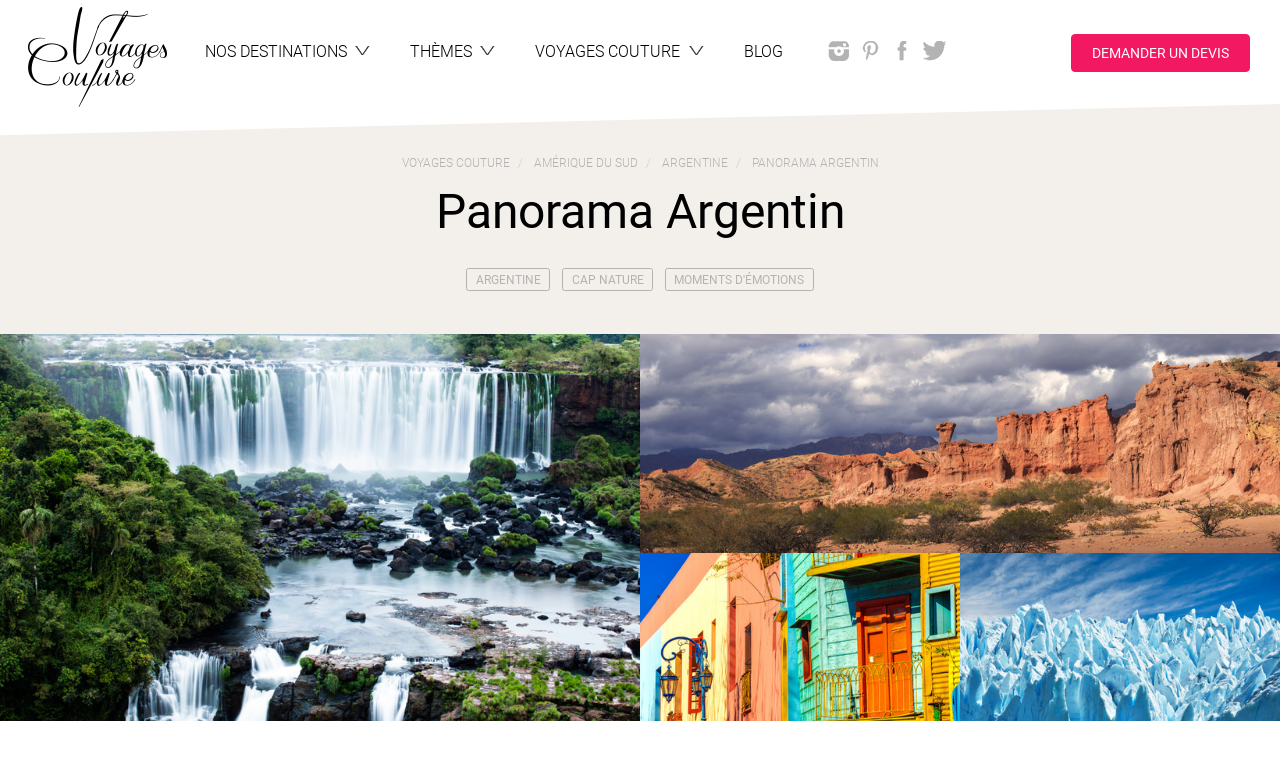

--- FILE ---
content_type: text/html; charset=utf-8
request_url: https://www.voyagescouture.com/voyage/371-panorama-argentin
body_size: 31651
content:
<!DOCTYPE html>
<html lang="fr" xmlns:og="http://ogp.me/ns#">
<head>
<meta content="text/html; charset=utf-8" http-equiv="Content-Type">
<meta content="IE=edge,chrome=1" http-equiv="X-UA-Compatible">
<meta content="width=device-width, initial-scale=1.0, maximum-scale=1.0, user-scalable=no" name="viewport">
<title>Voyage sur mesure en Argentine - Panorama argentin - Voyages Couture</title>
<meta content="Envolez vous pour un voyage sur mesure en Argentine. Voyages Couture, spécialiste voyage Amérique du Sud. Découvrez nos voyages à la carte en Argentine." name="description">
<meta name="google-site-verification" />
<link href="https://d65661xy8t1j5.cloudfront.net/assets/front/favicon-7d03e13aafe2f8918024f184cdc39a8240c1cf45b84c457035670cbba9189d7d.png" rel="icon" type="image/png">
<link rel="preload" href="https://d65661xy8t1j5.cloudfront.net/assets/glyphicons/glyphicons-halflings-regular-c73f944917303dc96dfea93315a4dc407adbd7d46995efb0b63dbee57892699c.woff" as="font" type="font/woff" crossorigin="anonymous">
<link rel="preload" href="https://d65661xy8t1j5.cloudfront.net/assets/roboto/Roboto-Bold-2d2f863aceb29bdfbbfe97eec0a89904f9a6ccedc6c0944b224bb894a4b0a185.woff" as="font" type="font/woff" crossorigin="anonymous">
<link rel="preload" href="https://d65661xy8t1j5.cloudfront.net/assets/roboto/Roboto-Light-e3fb9c722eaadd5d48c8678c2821e08beac077fddd5233558a54f91b3ec00776.woff" as="font" type="font/woff" crossorigin="anonymous">
<link rel="preload" href="https://d65661xy8t1j5.cloudfront.net/assets/roboto/Roboto-Regular-ee2b00387061ddc4de2eb97e12c0f35eda32f4e0a5fb59586a9e52fd56683d69.woff" as="font" type="font/woff" crossorigin="anonymous">
<link rel="preload" href="https://d65661xy8t1j5.cloudfront.net/assets/roboto/Roboto-Medium-d265f0aa994995056fa6bb8ebc019e100723b188eb15263b57bccf7ccca558d4.woff" as="font" type="font/woff" crossorigin="anonymous">
<link rel="stylesheet" media="screen" href="https://d65661xy8t1j5.cloudfront.net/assets/front/application-30c456aff650323985ac09e96f2cba444c6a49b8139a149a0709696262b32686.css" />
<script>
  window.onGoogleMapsLoaded = function () {
    const event = new Event('google-maps-loaded', { bubbles: true, cancelable: true })
    window.dispatchEvent(event)
  }
</script>
<script src="https://maps.googleapis.com/maps/api/js?key=AIzaSyBwKWCzEg7LOQo7inEf51mLj01k4Y-kZk0&amp;callback=onGoogleMapsLoaded" async="async" defer="defer"></script>

<script src="https://d65661xy8t1j5.cloudfront.net/assets/front/application-23d796d5c01cbbc412634f7f91907fb908f6cd9a74ee0577cfd87e673b0950f1.js" async="async"></script>
<script src="https://d65661xy8t1j5.cloudfront.net/packs/js/runtime~front-54c644bac13e11a55327.js" async="async"></script>
<script src="https://d65661xy8t1j5.cloudfront.net/packs/js/vendors~admin~front-6915ca6df90c0bc4fe4f.chunk.js" async="async"></script>
<script src="https://d65661xy8t1j5.cloudfront.net/packs/js/vendors~front-1807c6fdaed532512922.chunk.js" async="async"></script>
<script src="https://d65661xy8t1j5.cloudfront.net/packs/js/front-474cb1b315940df36ca0.chunk.js" async="async"></script>
<meta name="csrf-param" content="authenticity_token" />
<meta name="csrf-token" content="AOCepL1pIpcVyCGRZKCaPiS7PPJP4d6rbbGCAt82xoI_vdXnppvc3PQss4JiLzxMjav3JY11Ea0J-8bEOJED_A" />

</head>
<body class="products show">
<script>dataLayer = [{'continent':"Amérique du Sud",'pays':"Argentine"}];</script>
<!-- Google Tag Manager -->
<noscript><iframe src="//www.googletagmanager.com/ns.html?id=GTM-TW9KKCN" height="0" width="0" style="display:none;visibility:hidden"></iframe></noscript>
<script>(function(w,d,s,l,i){w[l]=w[l]||[];w[l].push({'gtm.start':new Date().getTime(),event:'gtm.js'});var f=d.getElementsByTagName(s)[0],j=d.createElement(s),dl=l!='dataLayer'?'&l='+l:'';j.async=true;j.src='//www.googletagmanager.com/gtm.js?id='+i+dl;f.parentNode.insertBefore(j,f);})(window,document,'script','dataLayer','GTM-TW9KKCN');</script>
<!-- End Google Tag Manager -->

<a class="sr-only" href="#menu">Aller au menu</a>
<a class="sr-only" href="#main">Aller au contenu</a>
<div id="all">
<div id="wrap">
<header class="container-wrapper" id="header" role="banner">
<nav class="container" id="nav-accordion" role="navigation">
<div class="row">
<div class="logo">
<a class="text-wrapper" href="/"><img alt="Voyages Couture" class="logo-img" loading="lazy" src="https://voyagescouture-production.s3.amazonaws.com/uploads/images/configurations/1996aba7-12e6-4f48-836b-521db64ec78f/logo-voyages-couture_configuration_logo_app.png" />
</a></div>
<a id="menu-link" class="menu-toggle" href="#">Menu</a>
<ul class="clearfix" id="menu">
<li class="toggle-hide">
<a class="text-wrapper" href="/"><span class="text">Accueil</span>
</a></li>
<li>
<a class="text-wrapper collapser collapsed" data-toggle="collapse" data-parent="#nav-accordion" href="#tab-destinations"><span class="text">Nos destinations</span>
<span class="menu-caret"></span>
</a></li>
<li>
<a class="text-wrapper collapser collapsed" data-toggle="collapse" data-parent="#nav-accordion" href="#tab-tags"><span class="text">Thèmes</span>
<span class="menu-caret"></span>
</a></li>
<li>
<a class="text-wrapper collapser collapsed" data-toggle="collapse" data-parent="#nav-accordion" href="#tab-voyagesc"><span class="text">
Voyages Couture
</span>
<span class="menu-caret"></span>
</a></li>
<li>
<a class="text-wrapper" href="/blog"><span class="text">
Blog
</span>
</a></li>
<li class="text-wrapper social-networks">
<div class="networks">
<a class="network instagram" rel="external" href="https://www.instagram.com/voyages_couture/"></a>
<a class="network pinterest" rel="external" href="http://www.pinterest.com/VoyagesCouture/"></a>
<a class="network facebook" rel="external" href="https://www.facebook.com/VoyagesCouture/"></a>
<a class="network twitter" rel="external" href="https://twitter.com/VoyagesCouture1"></a>
</div>
</li>
<li class="text-wrapper quotation-request">
<a class="btn btn-primary btn-custom scroll-to" id="quotation-request-btn" href="#quotation-request">Demander un devis</a>
</li>
</ul>
<div class="tabs clear">
<div class="tab-collapse clearfix collapse" id="tab-destinations">
<div id="destinations-map">
<div data-controller="header-map" id="menu_map">
<div class="map_list">
<div>
<h3>Destinations</h3>
<div class="autocomplete" data-autocomplete-url="/voyage-sur-mesure" data-controller="autocomplete">
<input class="autocomplete__input" data-action="header-map#hideCountryList" data-autocomplete-target="input" placeholder="Rechercher une destination" type="text">
<div class="autocomplete__results" data-autocomplete-target="results">
<!-- search results will be inserted here via XHR -->
</div>
</div>
</div>
<div data-header-map-target="countryList">
<div class="list-countries hidden" id="list-afrique">
<a class="header-heading" href="/destinations/21-afrique"><h2>
Afrique
</h2>
<ul class="list country-list">
<li><a href="/voyage-sur-mesure/237-afrique-du-sud">Afrique du Sud</a></li>
<li><a href="/voyage-sur-mesure/33-botswana">Botswana</a></li>
<li><a href="/voyage-sur-mesure/51-cap-vert">Cap-Vert</a></li>
<li><a href="/voyage-sur-mesure/63-egypte">Egypte</a></li>
<li><a href="/voyage-sur-mesure/390-eswatini">Eswatini</a></li>
<li><a href="/voyage-sur-mesure/147-ile-maurice">Ile Maurice</a></li>
<li><a href="/voyage-sur-mesure/181-ile-de-la-reunion">Ile de la Réunion</a></li>
<li><a href="/voyage-sur-mesure/110-kenya">Kenya</a></li>
<li><a href="/voyage-sur-mesure/135-madagascar">Madagascar</a></li>
<li><a href="/voyage-sur-mesure/132-maroc">Maroc</a></li>
<li><a href="/voyage-sur-mesure/152-mozambique">Mozambique</a></li>
<li><a href="/voyage-sur-mesure/153-namibie">Namibie</a></li>
<li><a href="/voyage-sur-mesure/221-ouganda">Ouganda</a></li>
<li><a href="/voyage-sur-mesure/184-rwanda">Rwanda</a></li>
<li><a href="/voyage-sur-mesure/200-sao-tome-et-principe">Sao Tomé-et-Principe</a></li>
<li><a href="/voyage-sur-mesure/187-seychelles">Seychelles</a></li>
<li><a href="/voyage-sur-mesure/219-tanzanie">Tanzanie</a></li>
<li><a href="/voyage-sur-mesure/238-zambie">Zambie</a></li>
<li><a href="/voyage-sur-mesure/245-zanzibar">Zanzibar</a></li>
<li><a href="/voyage-sur-mesure/239-zimbabwe">Zimbabwe</a></li>
</ul>
</a></div>
<div class="list-countries hidden" id="list-amérique-centrale">
<a class="header-heading" href="/destinations/31-amerique-centrale"><h2>
Amérique Centrale
</h2>
<ul class="list country-list">
<li><a href="/voyage-sur-mesure/35-belize">Belize</a></li>
<li><a href="/voyage-sur-mesure/48-costa-rica">Costa Rica</a></li>
<li><a href="/voyage-sur-mesure/50-cuba">Cuba</a></li>
<li><a href="/voyage-sur-mesure/84-guadeloupe">Guadeloupe</a></li>
<li><a href="/voyage-sur-mesure/88-guatemala">Guatemala</a></li>
<li><a href="/voyage-sur-mesure/158-nicaragua">Nicaragua</a></li>
<li><a href="/voyage-sur-mesure/166-panama">Panama</a></li>
<li><a href="/voyage-sur-mesure/59-republique-dominicaine">République Dominicaine</a></li>
</ul>
</a></div>
<div class="list-countries hidden" id="list-amérique-du-nord">
<a class="header-heading" href="/destinations/101-amerique-du-nord"><h2>
Amérique du Nord
</h2>
<ul class="list country-list">
<li><a href="/voyage-sur-mesure/30-bahamas">Bahamas</a></li>
<li><a href="/voyage-sur-mesure/36-canada">Canada</a></li>
<li><a href="/voyage-sur-mesure/223-etats-unis">Etats-Unis</a></li>
<li><a href="/voyage-sur-mesure/150-mexique">Mexique</a></li>
</ul>
</a></div>
<div class="list-countries hidden" id="list-amérique-du-sud">
<a class="header-heading" href="/destinations/11-amerique-du-sud"><h2>
Amérique du Sud
</h2>
<ul class="list country-list">
<li><a href="/voyage-sur-mesure/11-argentine">Argentine</a></li>
<li><a href="/voyage-sur-mesure/28-bolivie">Bolivie</a></li>
<li><a href="/voyage-sur-mesure/29-bresil">Brésil</a></li>
<li><a href="/voyage-sur-mesure/44-chili">Chili</a></li>
<li><a href="/voyage-sur-mesure/47-colombie">Colombie</a></li>
<li><a href="/voyage-sur-mesure/167-perou">Pérou</a></li>
<li><a href="/voyage-sur-mesure/61-equateur">Équateur</a></li>
</ul>
</a></div>
<div class="list-countries hidden" id="list-asie-et-océanie">
<a class="header-heading" href="/destinations/1-asie-et-oceanie"><h2>
Asie et Océanie
</h2>
<ul class="list country-list">
<li><a href="/voyage-sur-mesure/14-australie">Australie</a></li>
<li><a href="/voyage-sur-mesure/139-birmanie-myanmar">Birmanie (Myanmar)</a></li>
<li><a href="/voyage-sur-mesure/112-cambodge">Cambodge</a></li>
<li><a href="/voyage-sur-mesure/294-coree-du-sud">Corée du Sud</a></li>
<li><a href="/voyage-sur-mesure/101-inde">Inde</a></li>
<li><a href="/voyage-sur-mesure/98-indonesie">Indonésie</a></li>
<li><a href="/voyage-sur-mesure/109-japon">Japon</a></li>
<li><a href="/voyage-sur-mesure/111-kirghizistan">Kirghizistan</a></li>
<li><a href="/voyage-sur-mesure/121-laos">Laos</a></li>
<li><a href="/voyage-sur-mesure/148-maldives">Maldives</a></li>
<li><a href="/voyage-sur-mesure/140-mongolie">Mongolie</a></li>
<li><a href="/voyage-sur-mesure/164-nouvelle-zelande">Nouvelle Zélande</a></li>
<li><a href="/voyage-sur-mesure/161-nepal">Népal</a></li>
<li><a href="/voyage-sur-mesure/225-ouzbekistan">Ouzbékistan</a></li>
<li><a href="/voyage-sur-mesure/170-philippines">Philippines</a></li>
<li><a href="/voyage-sur-mesure/168-polynesie-francaise">Polynésie française</a></li>
<li><a href="/voyage-sur-mesure/125-sri-lanka">Sri Lanka</a></li>
<li><a href="/voyage-sur-mesure/208-thailande">Thaïlande</a></li>
<li><a href="/voyage-sur-mesure/321-tibet">Tibet</a></li>
<li><a href="/voyage-sur-mesure/231-vietnam">Vietnam</a></li>
</ul>
</a></div>
<div class="list-countries hidden" id="list-europe">
<a class="header-heading" href="/destinations/91-europe"><h2>
Europe
</h2>
<ul class="list country-list">
<li><a href="/voyage-sur-mesure/6-albanie">Albanie</a></li>
<li><a href="/voyage-sur-mesure/331-arctique">Arctique</a></li>
<li><a href="/voyage-sur-mesure/13-autriche">Autriche</a></li>
<li><a href="/voyage-sur-mesure/341-acores-portugal">Açores (Portugal)</a></li>
<li><a href="/voyage-sur-mesure/95-croatie">Croatie</a></li>
<li><a href="/voyage-sur-mesure/57-danemark">Danemark</a></li>
<li><a href="/voyage-sur-mesure/389-ecosse-royaume-uni">Ecosse (Royaume Uni)</a></li>
<li><a href="/voyage-sur-mesure/66-espagne">Espagne</a></li>
<li><a href="/voyage-sur-mesure/68-finlande">Finlande</a></li>
<li><a href="/voyage-sur-mesure/73-france">France</a></li>
<li><a href="/voyage-sur-mesure/86-grece">Grèce</a></li>
<li><a href="/voyage-sur-mesure/99-irlande">Irlande</a></li>
<li><a href="/voyage-sur-mesure/105-islande">Islande</a></li>
<li><a href="/voyage-sur-mesure/106-italie">Italie</a></li>
<li><a href="/voyage-sur-mesure/160-norvege">Norvège</a></li>
<li><a href="/voyage-sur-mesure/159-pays-bas">Pays Bas</a></li>
<li><a href="/voyage-sur-mesure/172-pologne">Pologne</a></li>
<li><a href="/voyage-sur-mesure/177-portugal">Portugal</a></li>
<li><a href="/voyage-sur-mesure/75-royaume-uni">Royaume-uni</a></li>
<li><a href="/voyage-sur-mesure/189-suede">Suède</a></li>
</ul>
</a></div>
<div class="list-countries hidden" id="list-moyen-orient">
<a class="header-heading" href="/destinations/81-moyen-orient"><h2>
Moyen-Orient
</h2>
<ul class="list country-list">
<li><a href="/voyage-sur-mesure/386-dubai">Dubaï</a></li>
<li><a href="/voyage-sur-mesure/100-israel">Israël</a></li>
<li><a href="/voyage-sur-mesure/108-jordanie">Jordanie</a></li>
<li><a href="/voyage-sur-mesure/165-oman">Oman</a></li>
<li><a href="/voyage-sur-mesure/2-emirats-arabes-unis">Émirats Arabes Unis</a></li>
</ul>
</a></div>
</div>
</div>
<div class="map_image">
<svg id="destinations_map" style="enable-background:new 0 0 1009 651.5;" version="1.1" viewBox="0 0 1009 651.5" x="0px" xml:space="preserve" xmlns:amcharts="http://amcharts.com/ammap" xmlns:xlink="http://www.w3.org/1999/xlink" xmlns="http://www.w3.org/2000/svg" y="0px">
<path d="M302.6,434.6l-0.1-1.1l1.6-0.4l0.6,0.1l-0.1,2.1l-2.3,0.3l-0.5-0.2L302.6,434.6z M309.7,631.8l-2.4-1.1l-3.4,2.7l1.4,2l2.4-2l1.3,1.6l3.8-1.4l0.8-1.6l-2.2-2L309.7,631.8z M377.7,482.5l-1-3.6l-1-0.9l-2.4-0.1 l-2.2-0.8l-3.6-3.1l-4.1-2.3l-4.2,0.1l-5.5-1.5l-3.3,0.9l0.5-1.5l-1.4-1.6l-4.7-1.7l-3.5-1l-2.1,1.8l-0.1-2.8l-5-0.4l-0.9-0.8 l2.1-2.3l-0.1-1.9l-1.5-0.5l-1.6-4.9l-0.7-1.5l-1,0.1l-0.5-1.1l-3-2.4l-2.1-0.7l-1-0.3l-3-0.8l-2.3,0.2l-0.3,0.5l-3.4-0.6l-1.1-1 l-1.5-1.4l-1.1-0.1L311,443l-1.7-1.8l-1.8-1l-1.1-0.7l-1.5,0.1l-0.5-2.3l-2.1-1.4l-2.2-0.2l-1-1.3l2.4-0.8h-3.4l-3.5,0.2v0.7 l-1.6,0.9l-2.1-0.4l-1.6-1.3l-3,0.3h-2.5l-0.1-0.9l-1.8-1.6h-2l-1-2l-1,0.9l0.4,1.3l-3.5,1.1l0.1,2.1l0.9,1l-0.6,2l-1.2,0.2 l-1.1-2.2l1.2-1.6v-1.5l-0.9-1.3l1.6-0.3l0.1-0.7l0.5-1l-0.7-0.8l-1-0.2l-1.4,1.4l-1.1,0.6l-2.2,1.4l-2.2-0.2l-0.2,0.6h-1.8 l-1.6,1.3l-0.5,2.4v0.9l-1.1,0.3l-2.1,2l-1.5-0.1l-0.3,0.4l0.6,1.7l-0.5,0.8l-0.9-0.2l-0.4,1.4l1.1,1.5l0.4,2.4l-0.6,0.7l0.6,2.6 l-0.5,1.6l1,0.7l-1.1,1.5l-1.2,1.8l-1.4,0.2l-0.7,1l0.1,1.4l-1.1,0.2l0.4,0.9l-1.9,1.1l-1.5,0.6l0.2,1.1l-1.1,1.8l-0.5,1.7l-1,0.4 l0.5,2.5l-0.6,0.8l1.7,1.2l1.1-1.3l0.6,1.2l-1.5,2.1l-2.2,1.8l-0.9,2l1.4,2.7l-0.9,1.2l2,1.1l2.2,1.8l0.9,2.1l1.1,1.3l2.6,5.6 l2.8,5.2l2.4,3.8l-0.5,0.8l1.2,2.4l2.2,1.8l5,3.2l5.6,2.9l0.2,1.2l2.8,1.7l0.6,4.2l0.2,4.9l-0.9,6.8l-0.9,6.4l-0.5,6l-1.6,3.9l0.3,4 l-0.8,2.7l0.6,4.9l-1.2,5l-1.9,5.4l-1.7,5.6l-1.2,0.1l0.2,4l0.8,3.5l-1.3,2.5l-1,6.8l-0.9,5.4l1.8,0.5l0.9-4.8l1.9,1l-1.5,8L267,601 l-1,6.6l-2.7,3.6l4.3,1.2l-3,3.2l-1.2,4l0.4,7.3l1.4,2.9l-0.8,2.6l0.9,2.9l3.5,2.6l3.2,3.2l3.2,1.5l1.2-0.1l0.5-4.4l2.5-1.7l1.4-1.1 h2.5l1.2,0.2l-1.9-2.6l-0.9-4.6l1.1-2.1l2.6-1.7l1.8-5l3.3-2.4l1-3.7l-2.7-0.8l-2.8-3l0.8-3l2.2-2h2.6l0.7-2.1l0.4-3.9l2.2-2.4 l2.6-1.2l-0.8-2l-1.5,1.2l-1.9-1.1l-0.4-3.7l1.1-1l2.7,1.3l2.9-0.5l1.7-1.3l-0.5-1.8l0.6-2.7l-0.6-2.2l3.1,0.4l5.6-0.8l4.2-1.9 l2.7-4.5l0.1-1.7l-1.8-1.5l0.4-2.4l-3.6-2.9l0.2-1.8l1.7,1.9l1.9-0.1l2.6,1.5l1.5-0.4l2.1,0.7l3.2-1.9l1.2-2.1l1.9-1.9l1.3-3.2 l1.9-1.5l2.5-2.6l3.1-5.7l2-1.8l0.6-1.5l0.5-3.2l-0.5-1.7l0.4-2.3l2.4-3.1l3.3-2.4l3.1-0.9l2-1.3l4.4-1.2h3l0.7-1.8l2.3-1.3l0.5-3.1 l2.8-3.9l0.5-3.9l0.9-1.2l0.3-1.9l0.8-4.5l-0.2-5.4l0.8-2.1l0.7-0.1l2.1-2.5l1.8-3.2l4-3.9l1.4-1.8l1.1-4.6L377.7,482.5z M285.5,642.7l-1.4-3.5L283,637l-2-0.5l-2.6,1.9l-0.9,3.2l-1.5,2.2l-3.7-1.7l-3.9-3.1l-2.3-1l3.9,5.2l2.9,2.6l3.5,2.7l2.9,0.7l2,1.5 l1.7,0.4l1.4,0.2l2.4-1.5l0.9-2l1.4,1.7l2.7-0.2l1.3-2.4l-3.9-1.2L285.5,642.7z" id="area-amérique-du-sud" title="Amérique du Sud"></path>
<path d="M254.3,387l-0.2-1.2l1.3-0.2l1.9,0.1l0.1,0.8L254.3,387z M258.7,386.7l0,1.6l0.5,0.4 l0.5-2.2l-2.2-1.4l0,0.4L258.7,386.7z M256.3,390.8l-0.6,2l1,0.9l0.7,1.8l0.7-0.2l0-1.8l-1-2.5L256.3,390.8z M281.3,409.4l0.1-0.9 l-1.5,0.1l-0.5-1l-0.7,0.1l-1.7-0.8l-2.2,0l-0.4,0.5l-2.4-0.5l-1.7-0.1l-0.6,0.8l1.8,0.5l0,1.1l1.3,1.3l-1,0.7l-2.1-0.2l-2.6-0.4 l-0.2,0.9l1.5,0.9l1.3-0.5l1.7,0.2l1.3-0.2l1.9,0.5l0.1,0.8l0.7,0.5l1.1-2l0.9-0.4l0.4,0.7l1.1-0.2l0.5-0.5l0.9,0.1l1.3-0.1l1.3,0.6 l1-1.2l-1.4-1.1L281.3,409.4z M259.9,411.2L258,411l-0.6-0.1l-1.2,0.2l-0.3,0.7l1.6,1.1l1.6,0.5l0.9-0.5l2-0.1l-0.5-0.8L259.9,411.2 z M291.1,411.1l-1.4-0.3l-2.3,0l-0.4,0.4l0.2,1.3l1.6-0.1l2.1,0l0.7-0.7L291.1,411.1z M267.5,405.7l-2.1-1.2l-2.1-0.1l0.2-0.8 l-1.7-0.6l-0.9,0l-1.7-1.3l-2.4-1.9l-1-0.7l-2.6,0.3l-1.1-1.1l-2.6-1l-2.2,0l-2.4-0.2l-0.7,0.3l-2.1,0.3l-1.4,0.6l-1.3,0.7l-0.6,1.1 l-1.5,0.9l1.2,0.3l1.4-0.3l0.4-0.7l1.2,0l2-1.6l2.8,0.2l-1.1,0.8l1,0.6l3.7,0.5l0.8,0.6l2.6,0.8l1.6-0.1l0.7,1.7l1,0.9l1.8,0.2 l1.1,0.8l-1.9,1.7l4-0.3l1.9,0.2l1.9-0.1l1.9-0.4L267.5,405.7z M258.3,439.5l0.3-0.4l-1.1-0.8l-0.9-0.8l-1.2-0.5l-1.6-0.1l0.1-0.3 l-1.5-0.2l-1,0.9l-1.7,0.6l-1.2,0.7l-1.4,0.2l-0.8-0.7l-0.3,0.2l-1.1-0.1l0.1-0.6l-1-1l-1.3-1.2l-1.1-1.1l-0.7-1.5l-0.4-0.5 l-0.1-0.8l0.6-0.7l-0.2-0.8l0.3-1.2l0.4-0.3l-0.1-1.3l-0.2-0.7l0.1-1.3l0.3-1.1l0.7-1l-0.3-1l0.1-0.6l0.2-0.3l-0.7-0.8l-1-0.4 l-0.8-0.7l-0.9-0.5l-0.4-0.1l-1.3-0.4l-0.6,0.3l-0.7,0.1l-0.7-0.2l-0.9-0.1l-0.3,0.3l-0.9,0.3l-1.3,0.1l-1.3-0.3l-0.4,0.1l-0.3-0.2 l-0.8,0l-0.6,0.5l-0.3-0.1l-0.8-0.4l-0.2,0.4l-0.9-0.5l0.6-1l0.5-0.1l0.6-0.8l0.3-1.5l-0.2-0.3l0.3-1l-0.2-0.5l0.5-1.3l0-0.8l-0.5,0 l0-0.4l0.6,0l0.7,0.8l0.7-2.3l0.4-1.3l-0.5-0.5l0.7-1.8l1.5-1.8l0.1-1.4l-0.7-0.6l-1.7,0.2l-2.5-0.1l-3,0.7l-1.9,0.8l-0.5,0.9 l-0.2,2.5l-0.7,1.7l-1.8,1.2l-1.8,0.5l-2.1,0.5l-2.1,0.3l-2.5,0.8l-1.2-1.2l-3-0.8l-1.1-1.5l-0.7-1.7l-1.9-2.2l-0.6-2.3l-0.9-1.5 l-0.5-1.6l0.3-1.5l0.2-4.1l0.5-2.2l1.1-2.7l-1.1,0.1l-2-0.7l-2.2-1l-0.8-1.5l-0.6-2.2l-1.7-1.8l-1-1.9l-1.4-2.2l-2-1.3l-2.3,0.1 l-1.8,2.5l-2.3-1l-1.5-1l-0.7-1.8l-0.9-1.7l-1.7-1.4l-1.4-1l-1-1.2H172l0,1.4h-2.2l-5.6,0l-6.4-2.3l-4.2-1.6l0.3-0.6l-3.6,0.4 l-3.2,0.3l1.1,3l1.3,2.6l1,2.1l1,2l1.6,0.9l2.2,2.3l-0.1,1.4l-1,1.2l-1.2-0.2l-0.2,0.2l1.7,1.8l1.7,0.8l0.7,0.8l0.4-0.4l1.9,1.4 l1.3,1l0.4,1.7l-0.1,2.3l1.4,0.8l2,1.5l1.8,1.7l0.7,1.8l0.5,0l1.2-1.1l0.1-0.5l-1-1.4l-1.1-1.4l-1.3-0.1l-0.2-1.6l-0.8-1.4l-0.8-1.4 l-0.9-2.9l-1.8-1.6l-0.6-1.1l-0.8-0.8l-0.6-2l-0.5,0l-0.4-1.1l-0.4-0.2l-0.5-0.8l-2.1-2.2l-1-1.3l-0.3-2.4l-0.5-1.6l0.5-1.3l1.6,0.9 l0.9-0.1l2,1.3l0,1.2l1,2.5l1.5,2.4l0.1,1l1.3,1.5l1.6,1.7l1.5,0.3l0.7,2.2l1.7,1.5l1.4,0.7l-0.4,1.9l0.5,0.8l2.4,1.3l1.4,1.9 l2.8,2.4l2.5,3l0.9,1.5l0.2,1.2l1,1.4l0,1l-0.6,0.8l0.3,0.8l-0.9,0.3l0.7,1.4l1.4,1.9l3,1.7l1.2,1.3l2.9,0.9l1.6,0.2l0.7,0.8 l2.3,1.4l3.2,1.3l2.1,0.4l2.6,1.3l2.1,0.6l2,0.8l1.4-0.3l2.2-1.1l1.6-0.2l2.3,0.8l1.5,0.9l3.2,3.1l1.5,1.2l1.3,0.6l1.7,0l1.4,0.5 l0.8,0.6l1.5,0.2l1.2,0.6l1,0.3l1.6,0l0.3-0.7l0.9,0.2l0.5,0.9l-0.2,0.2l-0.5-0.4l-0.3,0.4l1.4,1.3l1.2,0.9l0.6,1l1.3,1.1l1,0.9 l-0.6,0.5l0.8,0.4l-0.4,0.9l0,0.9l0.4,0.6l0.9,0.3l0.6,0.8l0.6-0.7l-0.2-0.8l0.7,0.5l0.2,0.8l1,0.4l1.1,0.5l0.8,0.7l0.1,0.6 l-0.3,0.5l0.6,0.6l1.5,0.6l0.3,0.4l0.1-0.6l1.2,0l0.7,0.3l1.2,0.2l0.6,1.1l0.9,0.2l0.4-0.5l0.5,1.7l1.3-0.1l0.4-0.4l0.8-0.4 l-1.3-1.5l0.3-0.6l0.6-0.1l1.1-0.7l0.6-1l1.2-0.2l1.4,0.8l0.5,0.9l0.7,0.2l-0.7,0.8l0.6,1.5l0.9,0.8l0.4-1.4l0.9,0.2l0.5-0.8 L258.3,439.5z" id="area-amérique-centrale" title="Amérique Centrale"></path>
<path d="M105.2,288.7l2.4,3.7h-1.1l-1.7-2.1l-1-2.1l-1.4-1.5l-0.5-2.1l0.2-1.5l1.3,0.6l2.7-0.4 L105.2,288.7z M37.4,404l-1-0.3l-0.3,0.3v0.2l0.3,0.2l0.5,0.6l0.9-0.2l0.2-0.4L37.4,404z M40.3,406.8l-0.5-0.3l-1.1-0.5l-0.2-0.1 l-0.2,0.3l0.2,0.6l-0.5,0.5l-0.1,0.3l0.5,1.1l-0.1,0.8L39,410l0.4-0.5l0.9-0.5l1.1-0.6l0.1-0.2l-0.7-1L40.3,406.8z M45.9,264 l-1.5,0.8l-2.5,1.9l0.4,2.4l1.4,1.3l2.8-2l2.4-2.5l-1.2-1.6L45.9,264z M34.4,403.5l1.5,0.1l0.1-0.3l-1.4-0.1L34.4,403.5z M8.8,250.8 l-2.8,1l1.7,1.5l1.8,1l1.7-0.9l-0.3-2.1L8.8,250.8z M148.7,150.4l-2.7-2.9l-7.2-0.6l-4-2.2l-9.5,1.6l2.7,6.2l-2.4,6.4l-1.9,6.9 l-1.2,3.9l6.5,4.7l1.4,3.9l7.4-4.2v-3.9l3.5-6.4l6.9-6.7l3.5-2.5L148.7,150.4z M0.1,235.5h0.1l2-1.3l0.2-0.7l-2.3-0.7V235.5z M28,400.1l-0.4,0.3l-0.1,0.2l0.9,0.5l0.3-0.3l-0.1-0.7H28z M32.4,401.6l-0.8,0.4l0.1,0.1l0.4,0.7l1,0.1h0.2l0.2-0.2l-0.8-1 L32.4,401.6z M139.3,127.1l5.2-5.1l2.6-0.6l2.2-4.2l0.4-9.8l-3.9,1.9l-4.3-0.2l-5.8,8.2l-4.8,9l3.8,2.5L139.3,127.1z M129.2,308.5 l-1.2-2.3l-2.8-1.8l-1.4-2l-0.9-1.5l-2.6-0.5l-1.7-0.7l-2.9-1l-0.2,1l1.1,2.4l2.9,0.8l0.5,1.2l2.5,1.5l0.8,1.5l4.6,1.9L129.2,308.5z M285.1,184.9l-2.4-3.4l-6.8-3.4l-2.9-5.6l-5.2,2l-0.4-3.9l-3.9-4.3l-6.2-4.7l-2.6,3.7l-5.6,2.7l0.4-6.1l-4.8-10.1l-7.1,4.1 l-2.6,7.7l-2.2-5.9l2.1-6.4l-7.2,2.6l-2.9,4l-2.1,8.4l0.9,9.1h4l-2.9,3.9l2.3,3l4.6,1.2l5.9,2.4l10.2,1.8l5.1-1l1.5-2.4l2.2,2.8 l2.5,0.5l3,5l-1.8,2l5.7,2.6l4.3,3.7l1.1,2.6l0.8,3.2l-3.6,6.9l-1,3.4l0.9,2.4l-5.8,0.9l-5.3,0.1l-1.9,4.9l2.4,2.2l8.1-1v-1.9 l4.1,3.1l4.2,3.3l-1,1.8l3.4,3l6,3.5l7.6,2.4l-0.5-2.1l-2.9-3.7l-4-5.4l7,5l3.5,1.7l1-4.4l-1.8-6.3l-1.2-1.7l-3.8-3l-3-3.9l0.4-3.9 l3.6-0.9l4.4,6.6l3.5,2.9l4.9-7.9l0.9-4.9l-4.4-0.5l-4-6.7l-4.5-1.6l-6.6-5l5.1-3.6L285.1,184.9z M252.2,243.6l1.1-3.1l-0.7-1.2 l-1.1-0.1l-1.1,1.8l-0.1,0.4l0.7,1.8L252.2,243.6z M200.1,184.7l-2,3.5l-2.5,2.5l3.8,3.5l2.3-0.9l3.8,2.4l1.7-2.7l-1.7-3l-0.8-1.5 L203,187L200.1,184.7z M192.4,185.7l-5.1-3.9l-4.7-4.2l-0.9-6.2l-1.8-8.9l-3.1-3.8L174,157l-2.5,1.4l2,9.6l-1.4,3.7l-2.3-9l-2.6-3.1 l-3.2,4.8l-3.9-4.8l-6.2,2.9l1.4-4.5l-2.9-1.9l-7.5,5.8l-1.9,3.7l-2.4,6.8l4.9,2.3l4.3-0.1l-6.5,3.5l1.5,3.1l4,0.2l6-0.7l5.4,2 l-3.7,1.4l-3.9-0.4l-4.3,1.4l-1.9,0.9l3.4,6.4l2.5-0.9l3.8,2.1l1.5,3.6l5-0.7l7.1-1.2l5.3-2.6l3.3-0.5l4.8,2.1l5.1,1.2l0.9-2.9 l-1.8-3.1l4.6-0.6L192.4,185.7z M195.6,140.1l4.6-1.1l1.3-8.2l-0.1-5.9l-2.1-5.6l-0.2,1.6l-3.9-0.7l-4.2,4.1l-3-0.4l0.2,8.9l4.6-0.9 l-0.1,6.5L195.6,140.1z M182.5,155.2l-2.1-2.2l-3.8,0.4l-0.9,1.4l4.4,6.8L182.5,155.2z M240,238.7l0.6,1.6l2,0.1l3.3-3.3l0.1-1.2 l-3.9-0.1L240,238.7z M296.8,18.3l-6-2.9l-7.5-1.8l-6.1-1.5l-6.1-1.5l-8.1,4l-1.5-2.5l-8.6,1l-5,2.6l-3.7,3.6L242.1,31l-3.1-6 l-3.5-1.1l-4.1,8l-5.5,3.4l-3.3,0.7l-4.2,3.8l0.6,6.7l3.6,5.1l2.3,7.3l5,5.9l9.8-1.1l6.3,2l-4.4,6.1l-2.2-1.8l-7.7-0.7l1.2,8.3l4,6 l-0.8,5.2l-5,3.5l-2.3,5.5l4.6,2.7l3.8,8.6l-7.5-5.7l-1.7,0.9l1.4,9.4l-5.2,2.8l0.4,5.8l5.3,0.6l4.2,1.4l8.2-1.8l7.3,3.3l7.5-7.2 l-0.1-3l-4.8,0.5l-0.4-2.8l3.9-3.8l1.3-5.2l4.3-3.8l2.7-4.8l-2.3-7.1l1.9-2.7l-3.9-1.9l8.5-1.6l1.8-3.2l5.8-2.6l4.8-13.5l4.6-4.9 l6.6-11.1l-6.1,0.1l2.5-4.3l6.8-4l6.8-8.9l0.1-5.7L296.8,18.3z M264.6,205.6l0.3-1v-3.2l-2.2-2.1l-2.6,1.1l-1.2,4.2l0.7,3.6l3.1-0.4 L264.6,205.6z M250.9,230.9l-2-2.1l-2.1,0.5l-0.2-3.1l-3.2-2l-3.1-2.3l-1.6-1.8l-1.4,1l-0.5-3l-2-0.6l-1,6.1l-0.4,5.1l-2.4,3.1 l3.8-0.6l1,3.6l4-3.2l2.8-3.4l1.6,2.9l4.4,1.5L250.9,230.9z M200.4,101.7l2.3,3.1l4.1-2.8l0.8-5l-3.4-4.9l-1.6-1l-3.6-0.6l0.2,5.9 L200.4,101.7z M145.5,136.5l3.9,1.9l12.7-1.3l-5.8,4.8l0.4,3.4l4.3-0.2l7.1-4.6l9.5-1.7l1.7-5.2l-0.5-5.6l-2.9-0.5l-2.5,1.9 l-1.1-4.1l-0.9-5.7l-2.9-1.4l-2.6,4.4l4,11.1l-4.9-0.9l-5-6.8l-7.9-4l-2.6,3.3L145.5,136.5z M209.2,83.1l5.1-0.1l-2.2,4v5.3l3,5.8 l5.8,1.8l5-1l5.2-10.7l3.9-4.4l-3.4-5l-2.2-10.7l-4.6-3.2l-4.7-3.7l-3.6-9.6l-6.5,0.9l1.2,4.2l-2.9,1.2l-1.9,5.3l-1.9,7.5l1.8,7.3 L209.2,83.1z M183.3,93.4l-2.7,4.2l6.2,0.5l4.6,4.4l4.6,1.5l-1.1-5.7l-2.1-6.7l-7.6-5.3l-5.5-2l0.2,5.7L183.3,93.4z M168,94.5 l-3.6-2.9l-1.5-0.7l-2.9,4.3l-0.1,2h4.7L168,94.5z M212.4,109.1l0.3-1.5l-2-2.4l-5.6-0.2l0.8,3.7l5.2,0.8L212.4,109.1z M228.3,145.4 l5.8-0.2l8-1.6l3.6,1.3l4.2-2.3l1.8-2.8l-0.6-4.5l-3-4.2l-4.6-0.8l-5.7,1l-4.5,2.4l-4.1-0.9l-3.8-0.5l-1.8-2.7l-3.2-2.6l0.6-4.4 l-2.4-4h-5.5l-3.1-4l-5.8-0.8l-1.1,5.1l3.2,3.7l5.8,1.4l2.8,5.1l0.3,5.6l1,6l7.4,3.4L228.3,145.4z M211.5,143.3l1.5-4.1l-1-3.5 l-2.4-3.9l-4,3l-1.5,4.9l3.4,2.8L211.5,143.3z M248.7,156.1l3.1,5.1l0.8,0.6l3.1-1.3l3,0.2l3,0.3l-0.2-2.6l-4.8-5.4l-6.4-1.1 l-1.4,0.7L248.7,156.1z M297,316.6l-1-2l-1.1,1.3l0.7,1.4l3.6,1.7l1-0.3l1.4-1.7l-2.6,0.1L297,316.6z M302.1,305.2l-2.9-1.8 l-3.7-1.1l-1,0.4l2.6,2l3.6,1.3l1.4-0.1V305.2z M326.7,307.7l-2,0.7l0.9-3.1l-2.8-1.3l-1.3,1l-2.5-1.2l1-1.5l-1.9-0.9l-1.8,1.5 l1.9-3.8l1.5-2.8l0.5-1.2l-1.3-0.2l-2.4,1.5l-1.7,2.5l-2.9,6.9l-2.4,2.6l1.2,1.1l-1.8,1.5l0.4,1.2l5.4,0.1l3-0.2l2.7,1l-2,1.9 l1.7,0.1l3.2-3.6l0.8,0.5l-0.6,3.4l1.8,0.8l1.3-0.1l1.2-3.6L327,310L326.7,307.7z M439.7,42.9l-8.4-3.8l-13.6,7.5l-7.1,6.9l3.1-11 l-2.3-7.2l-5.4,6.1l-8.5-6.9l-9.9,2.2l-1.4-3.6l15.1-2l10.7-0.9l5.2-8.3L399.5,3.4l-22.4-3.2l-9.9,2.4l-3.6,8.9l-9.8-1.1L344.4,24 l-0.4,9.1l6.7,10.8l-5.8-6.4l-3.9-1.6l-6.7-7.8l-7.4,11.3l-3.1-6.3l-8.6,0.2l-8.6,3.2l-6.6,5.2l1.2,8.6l-4.1,2l-9.7,12.3l-2.4,6.6 l7.6,5.8l-1.1,5.6L281,90l-10.6,6.9l-0.4,5.3l6.3,5.4l12,3.4l-5.6,0.7l-7.4,4l4.9,7.7l3.2,3.8l6.8-0.9l7.5-0.5l6,0.8l7.5,6.7v4.6 l3.6,4.2l3.4,10.9l2.2,6.7l1.7,3.5l-3.1,8.5l2.3,2.2l2.8-1.2l2.5,3l4.8,5.4l-5.7-2.2l-2.6,0.1l-1.1,4.5l0.2,5.6l3.4,2.6l2.5-1.1 l1.5-1.2l3.2-2.9l-0.6,6.3l-1.1,3.3l-4.2,2.9l-2.8,8.7l1.9,2.5l-1,5.2l3.9,6.3l0.4,5.9l1.4,4.2l4.9,7.7l1.9,5.8l2.7,3.2h5.6l4.1,4.6 l4-0.3l1.4-5.6l1.3-4.9l-1.1-4.7l4.6-4.9l1.4-4.2v-4.6l2.4-4.1l4-1.6l3.7-1.7l1.9-0.3l6-4.9l3.9-7.6l2.9-2.9h3.1l8.2-2.6l7.6-6.1 l7.5-7l-3.9-0.4l-7.4-0.4l3.3-4.4l-1-5.9l3.5,5l2.2,3.3l5-1.6l-1.1-7l-3.7-5.5l-3.8-2.3l1.4-2.5l5.5,3.8v-4.1l-3.5-6.5h3.9l4-1.5 l0.9-3.5l-3.2-4.1l6.2-0.7l-3.7-9.1l3-1l-0.7-9.6l-5.2-6.3l4.6-3.9l4.4-0.5l-3.4-8.3l-0.1-15.3l2.3-9.6l3.3-11.5l-6.5-0.8l9-2.9 l1.6-3.9L441.3,51L439.7,42.9z M319.5,287.5l-1.1-1.8l-2.2-0.6l-1.1-4l-1.8-1.5l-4.5-1.3l-2.5-2.8l-3.7-2.8l1.1-3.2l-3.1-6.3 l-3.6-6.9l-2.2-5l-1.9,2.6l-2.7,6.1l-4.1,3l-2-3.2l-2.6-0.9l-0.9-7l0.1-4.8l-5-0.4l-0.9-2.3l-3.5-3.4l-2.6-2l-2.3,1.6l-2.9-0.6 l-4.8-1.6l-2,1.4l0.9,9.2l1.2,5.1l-3.3,5.8l3.4,4l1.9,4.4l0.2,3.4l-1.5,3.5l-3.2,3.5l-4.5,2.3l2,2.5l1.5,7.4l-1.5,4.7l-2.2,1.5 l-4.2-4.3l-2-5.2l-0.9-4.8l0.5-4.2l-3.1-0.5l-4.6-0.3l-3-2.1l-3.5-1.4l-2-2.4L226,270l-5.2-2.2l-3.9,1l-1.3-4l-1.3-5l-4.1-0.9 l0.1-6.4l1.1-4.5l3-6.6l3.4-4.9l3.3-0.8l0.2-4.1l2.2-2.7l4-0.4l3.2-4.4l0.8-2.9l2.7-5.7l0.8-3.5l2.9,1.9l3.9-1.1l5.5-5l0.4-3.5l-2-4 l2.1-4.1l-0.2-3.9l-3.8-3.9l-4.1-1.2l-4-0.6l-0.1,8.7l-2,6.6l-2.9,5.3l-2.7-4.9l0.8-5.6l-3.4-5l-3.8,6.1v-8l-5.2-1.6l2.5-4l-3.8-9.6 l-2.8-3.9l-3.7-1.4l-3.3,6.4l-0.2,9.3l3.3,3.3l3,4.9l-1.3,7.7l-2.3-0.2l-1.8,5.9v-7l-4.3-2.6l-2.5,1.3l0.3,4.7l-4.1-0.2L191,204 l-4.9-3.4l-3.1,0.6l-2.8-4.1l-2.3-1.8l-2.2,0.8l-3.4,0.4l-1.8,2.6l2.9,3.2l-3.1,3.7l-3-4.4l-2.4,1.3l-7.6,0.9l-5.1-1.6l3.9-3.7 l-3.8-3.9l-2.8,0.5l-3.9-1.3l-6.6-2.9l-4.3-3.4l-3.4-0.5l-1.1,2.4l-3.4,1.3l-0.4-6.1l-3.7,5.5l-4.7-7.3l-1.9-0.9l-0.6,3.9l-2.1,1.9 l-1.9-3.4l-4.6,2.1l-4.2,3.6l-4.2-1l-3.4,2.5l-2.5,3.3l-2.9-0.7l-4.4-3.8l-5.2-1.9l-3.1-1.1l-4.2-2.5l-3.7,1.3l-2.2-1.1l-5.4-0.8 l-5.9-2.6l-2.9,0.8l-4.3-1.4l0.2-1.9l-4.7-0.5l-1.2,1.6l-2-3.9l-4.2-1.8l-4.3,4.6l-2.6-0.6l-5.3,3.8l-2.7,0.9l-2.9,3.9L18,191 l-3.4,4l-5,0.2l-1.6,4l3.8,2.4l2.7,3.2l2,3.6l3.5,2.7l2.3,4.3l-5.9,0.3l0.4-3.5h-2.3l-6.2,3.4l-3.9,2.9l3.5,3.9l1.2,2.6l4.1,1.6 l4-0.7l2.2,1.4l0.9-1.4l3-1.4l1.7-0.1l-2.1,2.5l1.6,1.2L25,231l-2.1,2l-2-0.5l-2.3,3l-1.9-1l-2.3,0.4l-1,3.1l-2.3,3.4l-1.1,3.4 l2.2,2.5v3.2l1.9,1.4l2.4,2.6l3.6-1.1l1.8,2l-0.5,2l0.2,3.2h1.7l2.8-2.2l1,2.7l0.8-1.9l1.8,2.7l1.5-2l0.9,0.9l3.2-1.6l-1.4,3.2 l-0.5,4l-2.1,1.8l-0.6,1l-3.9,3l-1.4,2.1l-3.5,0.6l-3,2.7l-2.7,1.5l-3.1,2.3l0.4,0.8l4.8-1.4l2.3-1.6l2.9-1.7l2.6-1.4l1.9,0.4 l3.3-2.1l0.9-2.4l4.4-2.6l0.7-2.3l2.8-1.6l3-2.2l2.7-3.9l-2-2.6l4-4l1.9-3.8l3.6-3.2l0.8,1.5l-3,1.8l-1.3,5.5l0.4,3.2l3.1-1.2 l2.5-1.9l3.2-1.2l1.5-0.4l-0.6-3.9L63,248l3.6,1.9l5.5,2.6L76,252l4.9,2l2.7,1.1l5.8,5.6l3.3,1.5l4.5,0.1l2.7,0.3l1.5,4.9l3.6,4.1 l0.8,4.4l2.5,1.6l1.5,1.8l0.1,2.5l3.4,3.5l0.5,3.8l3.6,2L117,294l1.6,4l5.1,1.8l2,1.9l5.4,4.2h0.4l0.9,3.5l0.4,3.4l-0.7,1.1 l-1.5-3.9l-4.1-1.4l-0.3,0.8l0.8,1.9l0.9,3.5l0.5,5.4l-0.3,3.6l-0.3,3.5l-1.1,3.6l0.9,2.9l0.1,3.2l-0.6,3l1.5,2l0.4,3l2.2,3l1.2,1.2 l-0.1,0.8l2.3,4.9l2.7,3.5l0.3,1.9l0.7,0.5l2.6,0.3l1,0.9l1.6,0.2l0.3,1l1.3,0.4l1.8,1.9l0.5,1.7l0.1,0.2l2.8-0.2l3.6-0.4l-0.3,0.6 l4.2,1.6l6.4,2.3l5.6,0h2.2l0-1.4h4.9l1,1.2l1.4,1l1.7,1.4l0.9,1.7l0.7,1.8l1.5,1l2.3,1l1.8-2.5l2.3-0.1l2,1.3l1.4,2.2l1,1.9 l1.7,1.8l0.6,2.2l0.8,1.5l2.2,1l2,0.7l0.9-0.1l0.1-0.2l-0.5-1l-0.1-1.5v-2.2l0.6-1.4l1.5-1.5l2.8-1.4l2.6-2.4l2.4-0.8l1.7-0.2l2,0.7 l2.4-0.4l2.1,1.7l2,0.1l1.1-0.6l1,0.5l0.5-0.4l-0.6-0.6l0.1-1.3l-0.5-0.9l1.2-0.5l2.1-0.2l2.5,0.4l3.2-0.4l1.8,0.8l1.4,1.5l0.5,0.2 l2.8-1.5l1.1,0.5l2.2,2.7l0.8,1.8l-0.6,2.1l0.4,1.2l1.3,2.4l1.5,2.7l1.1,0.7l0.4,1.4l1.4,0.4l0.8-0.4l0.7-1.9l0.1-1.2l0.1-2.1 l-1.3-3.6v-1.4l-1.2-2.2l-0.9-2.8l-0.5-2.2l0.4-2.3l1.3-1.9l1.6-1.6l3.1-2.2l0.4-1.1l1.4-1.2l1.4-0.2l1.8-2l2.9-1l1.8-2.5l-0.4-3.5 l-0.3-1.2l-0.8-0.2l-0.1-3.4l-1.9-1.1l1.9,0.6l-0.6-2.3l0.5-1.5l0.3,3l1.4,1.4l-0.9,2.4l0.3,0.1l1.6-2.8l0.9-1.4V346l-0.7-0.6 l-0.6-1.9l0.9,0.9l0.6,0.2l0.2,0.9l2-2.8l0.6-2.6l-0.8-0.2l0.9-1l-0.1,0.5h1.8l3.9-1.1l-0.8-0.7l-4.1,0.7l2.3-1.1l1.6-0.2l1.2-0.2 l2.1-0.6l1.4,0.1l1.9-0.6l0.2-1.1l-0.8-0.8l0.3,1.4l-1.2-0.1l-0.9-2v-2l0.5-0.9l1.5-2.3l3-1.1l2.9-1.3l3-1.9l-0.5-1.3l3.1-0.5 l4.5-0.1L290,325l0.1,3.3l2.1,0.3l3.1-2.8l2.8-1.6l6.2-2.4l3.5-2.6l-1.8-1.5l0.3-2.8l-2.8,4.6l-4.6,0.6l-3.6-2l-0.9-3.1l-0.9-4.5 l2.6-2.8l-2.5-2.1l-4.2,0.4l-5.9,3.5L279,315l-2.4,0.7l3.2-3.8l4-5.6l3.6-1.9l2.4-3.1l2.9-0.3h4.2l6,0.9l4.7-0.7l3.5-3.6l4.6-1.6 l2-1.6l2-1.7L319.5,287.5z M166.6,106.8l0.9-4l-3.9-2.1l-4.1,1.4l-2.3,4.3l4.2,4.2L166.6,106.8z M211.2,168.4l3-6.9l3.3-1.9l4.2-8.7 l-5.4-2.5l-5.8-0.4l-2.8,2.8l-1.5,4.2v4.8l1.8,8.2L211.2,168.4z M197.1,174.4l2.7,0.7l4.6-3.4l0.5-8.2l-4.2-4.1l2.5-4.7l-0.7-2.9 l-5,1.3l-3.3-2.1l-3.3,4.8l3.1,6.3l-5.7-1.2l-0.1,3l7,7.1L197.1,174.4z" id="area-amérique-du-nord" title="Amérique du Nord"></path>
<path d="M459.7,273.4l-1.4-2.6l1-5.4l2.2-4.3l2.2,0.4l3.4-0.5l-3,5.7l2.9-0.7h3.1l-0.7,4.2l-2.5,4.5 l2.9,0.3l0.2,0.5l2.5,5.8l1.9,0.8l1.7,5.4l0.8,1.8l3.4,0.9l-0.3,2.9l-1.4,1.3l1.1,2.3l-2.5,2.3h-3.8l-4.8,1.2l-1.3-0.9l-1.9,2.1 l-2.6-0.5l-2,1.7l-1.5-0.9l4.1-4.6l2.5-1l-4.4-0.8l-0.8-1.8l2.9-1.4l-1.5-2.5l0.5-3.1l4.2,0.4l0.4-2.7l-1.9-3v-0.1l-3.4-0.9 l-0.7-1.3l1-2.2l-0.9-1.4l-1.5,2.3L459.7,273.4z M512.4,102.4l4.2,3.9l-2.5,4.6l6,7.6l3.4-0.5l1.3-10.5l2.5-2.5l1.6-10.1l7.1-5.7 L526.7,78l-3.5-5.6L519,73l-1.1,5.4l-4,0.2l-1.5-5.6l-7.6,5.7l2.2,11.8L512.4,102.4z M434.8,212.7l-4.6-0.5l-4.6,3.7l-3.5-2 l-4.3,3.8l-4.4-4.7l-4.2,1l-1.9,4.5l5.9,1.6l0.1,2l-5,1.3l6.1,3.2l-2.8,2.8l7.8,2l3.7,0.9l2.4-1.1l8.1-4.4l3.6-5l-3.2-4.6 L434.8,212.7z M451.5,294.7l5-2.7l2.1-4.1l-0.5-3.4l1.5-3.3l-3-3l-2.4,0.2l-2.1,2.3l-3.8,3.8l1.5,4.8l-2.3,4.8L451.5,294.7z M499.9,338.5l-1.5-0.2l0.6,2.1l0.1,4.4l1.1,1l1.1-1.2l1.3,0.2l0.4-4.8l-1.7-2.6L499.9,338.5z M538.4,110.2l6.3-5.4l-4-3l-1.1-5.2 l-5.8,2.8l1.7,4.3l-1.9,3.4L538.4,110.2z M622.6,166.5l-2.9,2l0.4,4.8l5.1,2.4l0.7,3.8l9.2,1.1l1.7-0.7l-5.4-7.1l-0.6-7.5l4.4-9.1 l4.2-9.8l8.7-10.2l8.6-5.3l9.9-5.7l1.9-3.7l-2-4.8l-5.5,1.6l-4.8,4.5l-9.3,2.2l-9.3,7.4l-6.3,5.9l0.8,4.9l-6.7,9l2.6,1.2l-5.6,8.3 L622.6,166.5z M605.9,69.3l3,3.9l3.3-2.7l0.4-2.7l2.5-1.3l3.8-2.2l1.1-2.6l-4.2-3.8l-2.6,2.9l-1.6,4.1l-0.6-4.6l-4.3,0.2l-5.5,3.1 l6.2,0.5L605.9,69.3z M531.3,75.8l0.5,4.3l8.3,2.6l8.1-1.8l4.2-8.5l-5.5-5.8l-7.1-4.3l-2.8,5.1l-4.1-4.1l-8.7,4.7l3.1,7.5 L531.3,75.8z M554.6,334.7l-0.9-2.1l1-2.7l1.5-1.6l0.8-4.7l0.8,0.4l1.4-0.9l-0.1-1l2.2-3l1-2.2l2.6-0.5l0.2,1.5l4.4,1l0.8,0.9 l-2.7,1.3l-0.5,0.8l3.1,1.2l-0.6,1.9l1.6,0.8l3.8-2.3l3.1-0.7l0.5-1.4l-2.9,0.2l-1.4-1l-0.2-2.5l2.4-1.5l2.6-0.2l1.9-1.3l2.2-0.3 l2.5-0.7l0.1,0.9l-4.1,1.7l1.6,1.6l-2.3,3.4l-2,0.6l2.4,2.3l3.2,1.5l3.6,3.3l1,1.2l1.5,0.4l1.6,1.4l0.7,2.6l-0.4,1.6l3.1,0.1 l2.7,1.8l0.5,1.3l-0.3,1.8l2.1,0.9l1.1,1.1l0,0l0.4,1.4l1.4,1.7l1.9,0.5l1-0.1l3.3-2.7l1.1-0.3l0.8,1.1l-1,1.8l1.7,1.9l0.4-0.1 l-0.1-1.6l1-0.8l0.5-1.3l0.5-2.8l2.3-0.3l-0.9-1l-1.3-0.2l-1.4-2.6l-1.5-2l-3.1-4.5l0.3-2.6l-2.5-3.7l2.8-4.1l2.7-0.7l1.3-2.4 l-1.4-0.7l0.3-2.1l-1.8-2.8l-2.1,0.1l-2.4-2.8l1.6-3.2l-0.8-0.9l2.2-4.8l2.9,2.5l0.3-3.2l5.8-4.9l4.4-0.1l6.2,3.1l3.3,1.8l3-1.9 l4.5-0.1l3.6,2.3l0.8-1.3l3.9,0.2l0.7-2.1l-4.5-3.1l0.4-0.3l-0.3-0.1L643,291l-1.9-0.7l-0.1-2.6l1.1-2.2l1.3-1.4l-0.7-1.8l-1.9-1.1 l-1.8,1.1l-1.9,1.5l-1.8-2.3l-1.2-1.8l-1.3-2.4l3.1-0.4l2.6-0.6l1.7-2.7l-0.3-2.1l-2.1-1.8l0.6-2.4l2.2-2.7l1.8-3.5l1.8-5l1.3-8.8 l1.9-20l5.2-4.1l4.8-5.4l3.9-3.1l3.8-3.9l2-4l-0.9-7.3l-8.8-7.5l-3.9-2.5l-8.3-2.4l-1.5,2.7l2.9,4.6l-3.2,5.1l-3.2-4.6l-4.2,3.2 l-5.2,0.2l-2,2.6l-3.5-0.8l2.8-4.6l-2.1-0.4l-9.8,6.5l-5.9,3.5l-0.7,4.6l-4.3,1.5l-2.2-2.4v-4l3.5-0.9l-1.6-4.2l-7.8-2.4l2.1,4.7 l-1.4,4.4l2.3,4.3l-1.6,4.8l-2.6-2.4l-2.6-0.4l-6.5,6.7l1.9,4.9l-2.4,1.6l-6.8-4.1l-1.8,2.5l1.7,2.8l-0.4,3.1l-2.2-1.7l-3.6-2 l-0.2-6.8l-0.2-3.1l-4.6-5.1l2.1-0.9l12.5,5.3l4.6-1.9l3.1-3.7l-0.2-4.8l-2.2-3.5l-10.6-8.6l-7.7-1.9l-4.6-4.9l-2.9,2.8l-3.1-5.1 l3.6-2.2l-8.8-6.2l-5,1.7l-5.1-0.4l-4.3,7l-4.6-0.4l-6.2,3.6l-7.7,9.9l-4.7,5.7l-6.7,13.8l-5.1,9.3l-5.5,6.6l-7.4,5.2l-2.6,3.9 l0.9,13.3l1,5.9l3.9,2.7l3.7-1.2l5.5-6.3l1.9,3.3l2.1,7.5l2.4,5.8l0.9,4.7l3.2-0.2l1.6-4l3.4,0.5l1.6-4.8l1.1-8.8l2.9-1.3l2.6-6.2 l-2.7-3.1l-2-4.1l2-8.4l5.4-5.3l4.5-5.1l-0.4-4l2.7-4.7l4.8-1.9l3.9,3.2l0.3,2.8l-1.9,1.4l-6.4,7l-2.5,3.9l-1.3,3.6l1.4,5.4 l-0.6,5.7l2.7,1.9l1.6,3.1l4.6-1.2l4.9-2.1l5.1-0.4l2.9,2.7l-3.2,3.1l-2.9,0.2l-3-0.9l-3.5,0.8l-3.5,1.5l0.2,3.1l1.8,1.9l1-0.7 l-0.3,3.1l-0.5,4l-2.2,0.1l-2.2-3.9l-2.6,1.8l-1.4,3.2l-0.1,3.8l0.6,4.2l-3.9,1.6l-0.6,2.1l-2.7-0.1l-0.2-1.2l-2.8-0.8l-3.5,1.6 l-4.4,2.2l-1.9,1.4l-1.3-1.5l-3.2-1.9l-1.6,1.3l-2.9,0.9v-1.7l-2.8-1.1v-1.9l-0.8-2.4l2-3.6l0.8,0.5l0.7-1.9l-1.5-0.8l-0.3-1.4 l0.8-1.7l0.1-2.7l-2.3,1.5l-1,1.4l-2.5,0.3l-0.8,1.5l-0.5,1.4l0.1,5.1l1.1,2.7l0.1,2.7l0.6,1.8L498,286l-0.5-1l-2.3,0.3l-0.5,1 l-2.3-0.1l-3.8,2l-2.5,6.7l-1.4,1.2l-2.2,0.9l-2.5,0.9l-0.8,3.6l-6.5,3.4l-2.6-1.9l0.9,4.8l-4.7-1.1l-3.6,0.9l0.3,3.1l4.3,1.6 l2.1,2.1l2.9,4.3l-0.5,7.9l-1.5,2.3l-4.5-0.1l-2.3,0.2l-3-0.7h-3.8l-3.4-0.7l-4,2.8l1.1,1.6l-0.1,2.7l0.1,1.3l0.6,1.3l0.1,1.6 l-0.6,2.2l-0.2,1.5l-1.1,1.3l-0.2,2.4l0.7,1.4l1.2,0.3l0.3,2.2l-0.4,2.8l1.5-0.4l1.5,0.5l1.1-0.9l2.6,0.5l0.8,2l1,1.2l1.4,0.3 l1.1-1.3l1.8-1.2l2.7,0.1h3.6l2-2.7l2.1-0.7l0.6-2.3l1.6-1.6l-1.1-2l1.1-3l1.7-2l0.2-1.2l3.6-0.8l2.7-2.5l-0.1-2.2l0.3-2.3l4.1-1.2 l5.5,1l2.5-2.2l1.2-0.3l1.6-1.8l1.3-0.5l2.3,1.3l1.4,0.5l0.9,3.8l1.9,2.2l2.6,2.5l2.2,1.7l2.1,0.2l1.2,1.5l1.8,0.7l0.8,1.6l1.2,0.5 l0.9,1.8l1.1,2.1l-0.6,0.8l-0.6,1.9v1.1l1.2-0.3l1.5-3.1l1.2-0.2l0.3-1.9l-2-1.3l1.2-2.4l2.4,0.6l1.6,1.7l0.5-1.3l-0.3-0.7l-2.4-1.9 l-2.1-1.1l-2.5-1.4l0.8-0.7l-0.7-0.8h-2.2l-3.1-3l-1.4-3.2l-2.6-2l-0.9-2l0.3-1.1l-0.2-2l2.3-1.4l2.2,0.6l-0.6,0.4l-0.1,0.1 l-0.1,1.4l0.8,1.3l0.9-1.7l1.8,0.6v1.3l1.3,1.6l-0.6,0.3l2.4,2.9l2.6,1.1l1.6,1.4l2.6,1.4l1.2,0.8l0.8,1.2l0.6,0.3l0.5,0.6l-0.4,1.2 l-0.2,2.5l0.2,1.8l1.5,1.2l0.1,0.8l0.5,0.2l0.2,1l1.4,2l1.1,1.6l0.5,2.4l1,2.8l2.3,1.5h1.9l-1.1-3.1l1.8-0.4l-0.8-1.8l2.6,0.9v-2 l-1.4-1l-1.6-1.6l1.1-0.8l-1.4-1.7l-0.6-2.2l0.5-0.8l1.5,1.9h1.6l1.4-0.6l-1.9-2.1l3.4-1l1.5,0.4l1.7,0.1v0.8l0,0l0-0.3l0.7-0.4 l0.9-2.3l-1.4-1l2.9-1.2L554.6,334.7z M501.4,336.7l0.9-2.9l-0.5-3.2L500,332l-0.6,1.4l0.6,2.5L501.4,336.7z M511.1,276.1l-0.9-2.5 l-4.1,1.7l0.4,2l2.9,2.8L511.1,276.1z M516.9,348.4l-2.9,0.4l-3.3-0.3l-0.4,1.8l3.9,1.8l1.4,0.4l2.1,1.3l0.6-1.8l-0.4-1.1l1-2.8 L516.9,348.4z M547.8,358.2l-2.1-0.2l-2.2,0.2L542,357l-0.5,1.5l3.4,0.7v0.6l4-0.3l0.3-1l-1.5,0.4L547.8,358.2z" id="area-europe" title="Europe"></path>
<path d="M673.3,621.2l0.1,0.8l-0.8,2l-4.3,0.3l-0.1-2.3l0.4-1.8l0.2-0.9l1.8,1.3L673.3,621.2z M702.2,437.7l-1.9-1.6l-1.3,4.6l0.5,4l1.3,2.2l2.4-0.6l1.2-0.8l0.4-2.9l-1.4-2.9L702.2,437.7z M785.5,409l1.2-1.3l-0.6-1.1 l-1.6-0.1l-3.1,0.8l-1.4,1.3l0.1,2.5l2.3,0.9l2.4-1.4L785.5,409z M811.7,420.2l0.4,1.3l1.4,1.6l0.4-1l0.8,0.7l-0.9,0.7l-0.1,1.2 l1.4,0.6l2.5-0.4l1.8,1.7l0.7-1l1,1.5l2.2,1.4l0.3-1.3l-0.9-0.7l0.3-1.6l-3.5-1.6l-1.2,0.3l-1.5-0.3l-0.6-2.3l0.4-2.3l1.7-1l0.7-2.4 l-1-2.1l0.5-1.2l-0.2-0.8l-0.9,0.8l-1.7-0.8H814l-0.9,2.7l-0.3,4.5l-1.1-1V420.2z M815.2,398.4l1.7-4.9l0.5-1.9l-1.3-0.9l-2.2,2.3 l-1.7,3l0.3,2.2l1.5,2.5L815.2,398.4z M823.9,431.4l0.4,1.7l0.8,0.1l0.1,2l1.3-0.6l-0.7-1.8l-0.1-1l2.2,0.8l-0.5-3.1l-0.8-1.1 l-2.7-0.1l1.7,2.2v1.1L823.9,431.4z M772.3,475.6l0.7-3.5l-1.4-1.8l-2.1-0.2l-1-1.6l-0.5-1.9l-1-0.1l-1.6-1l1.1-2.3l-2.1-1.3 l-1.6-2.3l-2.4-1.9h-2.8l-2.7-3l-1.5-1.2l-2.2-1.9l-2.5-2.7l-4.3-0.5l-1.8-0.1l0.2,1.4l2.9,3.1l2.1,1.6l1.5,2.4l2.5,1.8l1,2.2 l0.8,2.4l2.5,2.3l2.1,3.9l1.4,2.1l2.1,2.3l1.2,1.7l3.6,2.3l2.4,2.3l3.1-0.1L772.3,475.6z M821.7,439.3l-1.5,1.1l-1.8,0.8l-1.1,2.4 l0.5,0.8l2.1-1.6l1.3,0.1l0.9-1.2l1.8,1.3l-0.9,1.3l0.8,2l3.3,1.6l0.8-1.3l-0.9-2.1l1.3-1.4l1,2.9l1-2.6l-0.2-1.6l-0.3-1.9l-0.2-1 l-0.2-1.4l-2.3-1.3l0.2,2.2l-2,0.1l-0.5,1.3l-2.1,0.8L821.7,439.3z M781,462.5l0.4,2.4l1.3,2.4l1.4,0.8l0.4,3.7l2.3,0.3l1.8-0.1 l1,1.4l3.3-1l1.4,0.9l2,0.2l1.1,1.7l3.2-1.3l0.4,1l1.1-4.3l0.1-2.8l2.7-1.9v-2.5l0.9-1.9l3.3-0.3l-3.1-2.6l0.5-1.3l-2.1-2.6l1.6-2.5 l2.1-1l-0.5-1.4l1.9-0.1l0.2-1.1l-2.3-0.8l-1.8-0.8l-0.1-1.2l-1.4-1.4H803l-1.4,2.2l-2.2,2l-2.4,1.5l-1.1,1l-1.4,1.8l-2,2.2 l-3.4,0.6l-1.2,0.5l-0.6,2.4L785,459l-2-1l-1.7,1.9L781,462.5z M799.9,487l-3.4-1.7l-4.2-0.4l-1-1.8l-5.2-1.4l-0.6,1.2l-5.4-0.3 l-0.4-1l-1.2-0.2l-2.3-1.1l-3.4-0.2l-1.9,2.7l2.6,0.2l0.5,1.2l5.1,1.2l1.2-0.4l2.1,0.3l3.2,1.1l2.6,0.5l2.9,0.2l2.5-0.1l3.1,1.1 L799.9,487z M737.1,82.3l4.7,5.7l7.8,4.2l6.1-1.8l0.7-13.6l-6.5-16l-5.5-9l-6.1,4.1L731,67.7l4,3.3L737.1,82.3z M770.1,98.6l0.8-5.7 l-7.1-8.3l-2.1-1l-2.3,1.7l-5.1,18.6L770.1,98.6z M870.3,151.8l-2.7,3.9l0.5,0.5l5.8,1.1l4.2-0.1l-0.3-2.6l-4-3.8L870.3,151.8z M980.2,178.9l3.7-0.5l2.9-2.1l0.2-1.2l-4.1-2.5h-2.4l-0.4,0.4l-3.6,3.6l0.5,2.7L980.2,178.9z M894.9,142.3l3.2-4.2l-7-2.9l-5.2-1.7 l-0.7,3.6l5.2,4.3L894.9,142.3z M869.8,140.6l10.3,0.3l2.2-8.1l-10.1-6.1l-7.4-0.5l-3.7,2.2l-1.5,7.8l5.5,7L869.8,140.6z M945.2,510.6l0.9-0.4l-1.8-1.7l0,0.8L945.2,510.6z M910.3,479.2l-0.8-0.6l-0.3-0.8l-0.4,0.3l0.6,2.1l1.2,1.8l1.2,1.1l0.8-0.3 l0.4-0.8l-1.3-1L910.3,479.2z M923.8,486.9l-0.7-0.9l-2.3-1.3l-1.3-0.7l-0.4,0.3l1,0.9l1.5,1l2.2,1.2V486.9z M914.4,482.1l-0.1,0.5 l1.2,1.1l1.2,0.6l0.6-0.2l-1.1-0.9L914.4,482.1z M925.1,489.9l-1.8-0.4l-0.2,1.1l0.6,0.4l1.7,0.3l1.1-0.1l-0.5-0.7L925.1,489.9z M828.7,472.5l0.6,1.2l1.9,0.5l1-0.9l-0.7-0.9L828.7,472.5z M864.8,349.6l-4.1,3.5l-1.9-1.7l-2.9,6.2l-3-0.7l-5.6,1l-2.1,2.3 l-2.8,1.8l-1.5,2.1l-2.7,1l1.1,2.3l1.8,1l-0.7,3l1.4,1.3l1.8-1.4l1.9-5.6l-2.8-2.5l3.3-0.1l3.3-1.6l4.9-0.8l0.1,2.5l1.9,1.3l4-3.8 l4.9-0.2l3.6-1.6l1.5-2.4l-0.5-1.7l1.1-2.8v-3.6l2.6-3.6l0.1-2.9l-1.5-5.1l-3.1,0.6l-1.2,2.3l0.5,4.1l-1.8,4.4L864.8,349.6z M849.2,365.1l1.4-0.8l1.2,1.1l1.6-2l-0.4-1.1l-2.1-0.7l-1.2,1.4l-1.6-0.4l-1.5,2v1.6l1.8,1L849.2,365.1z M834.4,459.2l-0.2-1.5 l-0.9,1l-0.6,2.2l0.8,3.6l1.1,1.8l0.9-0.5l-1.2-1.5l0.4-1.7l1.5,0.3l0.2-2.4l-0.3-1.1L834.4,459.2z M928.4,491l0.4-0.5l-1.1-1.4 l-1-2.2h-1l0.6,1.7L928.4,491z M974.9,513.2l-1.3-0.4l-1.1,1l0.3,1.3l1.5,0.4l1.7-0.4l0.5-1.5l-1-0.8L974.9,513.2z M978.6,509.9 l-0.9,0.2l-1.4,0.6l0.4,1.1l1.8-0.6l1.8-0.7l0.2-0.2l0.3-1.4l-0.6,0.1L978.6,509.9z M973,578.2l-1.9-0.3l-2.3-1.2l-0.4-2.7l-1.3-1 l-0.1,2.4l-2-3.7l-0.8-3.1l-2.2-0.9l-1.5-1.9l-1,0.3l1.2,2.4l2.2,3l1.3,1.4l-0.1,0.6l1.1,2.3l0.1,2.3l-0.5,2.7l-2,1.2l-0.1,1.3 l3,1.5l0.9,2l-1.6,3l1.2,0.5l0.5,1l2.2-1.5l1.4-2.5l1.1-2l0.4-0.7l-0.3-1.6l0.8-1.1l2.1,0.1l0.8-2.1l0.7-3.2l-1.4-0.4L973,578.2z M929.5,492.9l-1.7-0.7l1.1,1.7h2l-0.8-1H929.5z M627.4,352.6l2.5-0.7l2-2l1.9,0.1l1.2-0.7l2,0.3l3.1,1.8l2.2,0.4l3.2,3.1l2.1,0.1 l0.2,2.9l-1.1,4.2l-0.8,2.5l1.2,0.5l-1.2,1.8l0.9,2.6l0.2,2.1l2.1,0.6l0.2,2.1l-2.5,2.9l1.4,1.7l1.1,1.9l2.7,1.4l0.1,2.8l1.3,0.5 l0.2,1.4l-4,1.6l-0.8,2.7l3.1-0.3l4.4-0.3l5.2-0.6l2.2,2.3l0.8,2.2l2,0.8l3.3,2.6l0.8,1.2l-1.3,1.1l3.7,3.6l2,0.4l4.1-1.8l0.5,2.8 v3.6l0.8,3.8l1.2,5.6l2.5,4l0.5,1.8l0.7,3.6l1.5,2.7l1,1.4l1.1,2.9l1.3,4l2.7,2.6l1.1-0.8l0.9-1.9l2.6-0.8l-0.8-0.9l1.3-2.2l1.5-0.1 v-4.8l1.2-2.7l-0.2-2.4L700,421l1.2-2.4l1.3-0.1l2.5-1l1.4-0.7v-1.3l2.8-1.9l2.1-1.9l3.1-3.5l4-2l1.5-1.8l-0.2-2.2l3.5-0.6h1.9 l0.4-1.1l1.1,0.3l0.8,0.3l0.4-0.5l1.2,0.6l0.9-1.7l-0.2-1.2l2.6,0.1l1.2,1.8l0.5,1.5l0.2,1.5l0.8,1.6l2,2.4l1.6,0.4l-0.3,1.1 l2.2,3.4l0.6,2.7l-1,3.6l1.7,0.7l1.6,0.3l3.2-2.1l1.8-1.5l1.2,2.4l0.5,3.6l0.9,3.4l1.1,1.5l-0.2,3.1l0.9,1.7l-0.9,2.2l0.3,2.1 l-0.8,2.7l-0.3,1.8l0.5,1.6l0.5-1.6l1.4,1.3l1.5,1.6l0.5,1.4l1.1,1.1l0.6,1.2l-0.3,2l1,1.5l0.4,2.3l1.6,1.9l0.3,1.4l3.3,2.2l2.7,2.1 l2-0.2v-0.9l-1.1-2.5l-1-0.8l-0.2-1.6l-0.3-1l0.3-1.3l-0.2-1.9l-1.2-1.9l-1.7-1.7l-0.6-0.3l-1.5-1.5l-1.7-0.3l-1.6-1.6l-0.5-2.4 l-1.1-2.6l-1.8-0.1l-0.2-2l0.9-2.5l1.5-4.1l0.2-3.1h2.5l-0.4,2.2h2.4l2.5,1.3l1.4,2.9l1.1,1.5l2.3,0.4l2.1,1.6l-0.8,1.9l1,1.8 l3.5-2.6l2.5-2.8l3.2-1.8l2.3-1.9l0.4-5l-1.3-5.3l-1.7-2.3l-2.5-1.8l-2.6-3.8l-2.1-3.1l0.6-2l2.3-2.8l3.7-2.6l1.3-0.5l3.8,1 l-0.7,1.2l0.7,2.2l1.5-0.2l1-3.1l3-0.5l3.9-1.5l1.6-1.5l1,1l1.7-1.3l3.2-0.4l3.9-2.5l3.9-2.8l2.6-3.7l2.3-4.1l2-3.4l1.6-0.3l0.7-2.5 l0.4-2.6l-1.7-1l-0.7-1.7l1.8-0.9v-2.4l-1.9-2.5l-1.7-3l-1.1-3.3l-3-1.9l1.4-2.4l2.7-1.7l1.3-1.9l4-1l-0.5-1.8l-1.8-0.1l-2.5-1.4 l-3.1,2.5l-2.2-1l-0.1-1.6l-2.3-0.6l-1.5-2.4l1.4-1.7l2.8-0.2l1.7-2.3l3.2-2.5l2.4-1.3l1.5,1.9l-2.2,2.5l0.6,1.4l-1.5,1.7l3-1 l2.1-1.7l3.9-1.1l1.3,1l1.6,0.4l0.2,0.6l-0.7,1.9l0.2,0.6l-0.7,0.4l-0.8,1.6l0.8,0.6l0.7,0.3l0.1,0.7l0.8-0.3l0.3-0.7l1.4,0.7l1.9,3 l-2.1,0.6l1.2,3.6l-0.5,2.6l0.3,1.9l2.5-0.3l2.2-1.4l2.5-0.6l1.1-1.9v-4l-0.7-2.3l-2.4-4.2l-1.6-1.6l-1.1-0.6l0.3-0.4l0.1-1.6l1.2-1 l1.9-0.6l1.1-1.1l0.5-0.6l1.5-0.8l-0.1-2.7l0.8-1.3l1.2-1.3l1.1,0.2l0.4-1.3l3.8-2.8l1.8,1.9h1.8l3.7-2.2l1.8-2.3l3.8-4.5l3.8-4.7 l0.9-2.8l4.2-6l1.3-6.9l0.2-5.3l2.2-4.5l-0.1-3.9l-4-5.2l-3.1-0.3l-1.8,2.4l-2.7-1l-1.4-3l-4.4-0.6l10.8-11.8l9.1-10.3l9.2-1.6 l8.6,0.9l3.5-2.7l4.4,0.8l-0.2,3.9l4.3-0.6l6.3-1.4l-2.3-3.4l7-9.6l7.2-2l2.3,7.1l7.1-6.4l1.7-4.9l3.4-0.5l-2.2,8.4l-5,4.6l-4.8,5.7 l-5,6.8l-4.4,1.2l-0.2,2.4l-2.4,3.1l-1.3,7l1.6,10.6l1.2,6.7l1,3.1l4-4.2l0.8-4.7l4.2-1.1l1-5.4l4.9-2.5l-1.2-2.1l1.2-4.1l2.6-0.2 l0.4-7.5l-3.2-1.2l-0.1-2.1l3.4-5.2l0.9-3.6l3.8,0.8l2.7-2.4l1.3,2.1l7.3-4.4l4,3.9l1-2.6l4.1-3.5l4.3-4.1l2.5-0.7l7.8-4.5l5.2,1.3 l0.7-1.6l-0.3-2.5l-1.3-1.7l-1.7-5.2l-2.5-3.4l3.6,0.5l3.6-2.9l1.6-2.8l-1.3-3.2l3.4-1.6l-0.6,2.6l1.5,2.4l3.9-0.9l2.8,1.1l0.6,2.9 l3.7,1.9l2.1,2.3l2.6,0.2l1.1-1.4l0.1-6.5l4.6-0.7l2.8-3l-5.7-6.6l-7.6-1.1l0.7,5.1l-1.9-1.7l0.2-4.4l-7.3-7.3l-6.9-5.9l-3.9-3.4 l-8.1-3.8l-5.8,0.5l-9-2.3l-1.2,3.6l2.3,5.1l-3.5,2.5l-4.9-7l-5.3,0.9l-5.3-1.6l-5,0.2l-3.8,1.6l-3.5-2.3l0.3-6l-2.3-3.5l-5.6-1.4 l-11.3,1.6l-7.3-6.6l-2.4-5.4l-25.3-6.1l-3.7,4.1l2,8.4l-4.6-1.2l-2.1,2.5l-5.4-2.7l-4.8,2.4l-4.5-4l-2.7,9.2l-4.4-3.5l-3.5-7 l1.7-3.8l-1.3-6l-4.5-5.1l-4.5,0.1l-6-1.7l-0.2,7.5l-11.7-1.4l-0.7-4.6l-9-1.6l-4.5,1.6l-1.2,2.6l-1.4-6.4l-2.5,1.9l-4.2-2.6 l-3.5-1.4l2.1-3.1l7.4-5.9l3.1-3.2l0.7-5.9l-2.2-4.4l-6.3-5.8l-8.2-0.2l-2.6,2.9l-0.8-6l-6.3-1.9l3.8-3.1l-4.8-4.2l-6.6,5.3 l-2.7,5.3l-0.8,5.2l-5.2-0.2l-6.3,6.2l-2.3-2.6l-7.4,1.1l-0.9,3.2l-7.4,1.5l-5.5,5.5l-3.2,0.3l-3.2,7l2.3,5.4l-6.1,1.3l-6.7-0.4 l-4.9,2l0.3,10.3l2.5,7.6l-5.2-5.2l-5.8,0.5l-4.7,3.6l1.3,6.4l-3-1.6l1.1-8.7l-1.5-5.2l-1.4,0.2l0.7,6.6l-5,6l3.6,7l-2.2,8.3 l0.7,4.4l3.1,0.6l-1.3,5.1l1.6,4.3l-2.4,3.5l-0.7,3.6l-3.1,1.8l-1.1,2.5l-3.2-1l5.5-10.2l1.2-5l-3.1-4.7l0.6-11.1l-0.9-5.9l-1.7-2.8 l2.7-7.3l-0.6-5.2l-7.4-2.5l-2.1,1.9l-1.8,8.4l-5.2,8l0.1,2.7l1.5,6.5l-0.9,3.8l3.4,0.8l0.1,1.7l2.8,4.1l-1.9,4l-1.6-1.4l0.9,7.3 l-2,4l-3.8,3.9l-3.9,3.1l-4.8,5.4l-5.2,4.1l-1.9,20l-1.3,8.8l-1.8,5l-1.8,3.5l-2.2,2.7l-0.6,2.4l2.1,1.8l0.3,2.1l-1.7,2.7l-2.6,0.6 l-3.1,0.4l1.3,2.4l1.2,1.8l1.8,2.3l1.9-1.5l1.8-1.1l1.9,1.1l0.7,1.8l-1.3,1.4l-1.1,2.2l0.1,2.6l1.9,0.7l0.8,1.9l0.3,0.1l-0.4,0.3 l4.5,3.1l-0.7,2.1l-3.9-0.2l-0.8,1.3l-3.6-2.3l-4.4,0.1l-3,1.9l-3.3-1.8l-6.2-3.1l-4.4,0.1l-5.8,4.9l-0.3,3.2l-2.9-2.5l-2.2,4.8 l0.8,0.9l-1.6,3.2l2.4,2.8l2.1-0.1l1.8,2.8l-0.3,2.1l1.4,0.7l2.6-0.9l3.2-1.8l2.4,1l2.8-0.2l0.5,2.5l-0.5,3.9l-2.5-0.6l-2.4,0.6 l-0.1,2.9l-2.7-0.4l0.1,1.3l1.5,1l1.3,3.5l3.2,1.3l0.5,1.3l-0.7,1.6l0.2,0.9l0.9,2.4l0.3-2.7l2.3-1l0.8,2.1l2,2.2l-2.5,1.2l-2.6-0.9 l-0.6,3.1l1.9,0.2l-0.7,2.5l2.2,1.2l-0.4,3.7l0.5,2.5L627.4,352.6z M944.1,527l-1.5-1.4l-2.3-1.9l-0.9-0.8l-1.2-1l-1.6-1h-1.2l0.4,1 l1.9,2.1l1.8,1.6l2,1.3l1.5,0.8L944.1,527z M961.3,590.4l-0.6-1.5l-0.6-1.6l-2,1.7l-0.4,2.1l-1.1,1l-1.2,2.8l-1.7,2l-2.4,2l-2,1.5 l-1.8,0.7L944,605l-1.5,3l0.5,1.5l3,0.3l1.8,1.3l2.6,0.1l1.4-1.2l2.2-1.8l1.6-4l0.8-2.6l2.4-1.5h2.2l-1-1.9l1.4-1.5l1.8-2.8l1-1.7 v-1.6l-0.9-1.7L961.3,590.4z M942.8,504.8l0.1,2.2l0.3,0.8l0.6-0.2l0.8,0.4l-0.5-2.3L942.8,504.8z M834.7,471.5L834,473l1.9,0.1 l1.6-0.2l2.3,0.2l2.4,1.1l-1-2.1l-3-0.7L834.7,471.5z M814,492.4l0.2-0.8l-1-0.9l-1.5-0.9l-2.6,0.6l3.7,2H814z M810.1,467.4 l-0.4,2.2l-1.2,1.8l0.9,1.9h1.2l0.4,2.7l-0.8,2.6l1.2,0.8l1.8-0.4l-0.1-4l-0.2-3.2l1.9-0.9l-0.2,2.7l2,1.6l-0.4,1.1l0.7,0.8l2.8-1.1 l-1.4,2.3l1.1,1l1.5-0.8v-1.8l-2.5-3.2l0.5-1l-2.7-3.6l2.5-1.1l1.2-1.6l1.2,0.4l0.2-1.3l-5.2,1l-1.5,1.3l-2.5-2.5l0.4-2.1l2.5-0.4 l4.7-0.1l2.7,0.5l2.1-0.5l2.2-2.8l-0.5-0.6l-2.8,2l-3.2,0.1l-3.5-0.4l-2.2-0.8l-2.4,2.1l-0.6,1.1L810.1,467.4z M851.5,480.8l0.3,2.1 l1.4-1.9v-1.3l-0.6-0.8l-0.6,0.9L851.5,480.8z M807.1,487l-1-0.8l-0.8,1h-1.5l-1,1.6h1.5l1.9-0.4l3.2-0.6l-0.6-1L807.1,487z M817.2,430.3l0.4,1.4l-0.2,1.5l0.1,1.3l1.8-0.9l1.3-1.2v-1.2h-1.8L817.2,430.3z M828.6,487.2l-2.4,0.6l-0.3,0.7l-2.8,1.1l-1.2,1.7 l-0.2,1l0.3,0.3l2.4-0.6l1.8-2.1l2.3-0.8l2.9-1.2l1-0.8l-1.1-0.4l-0.7,0.4L828.6,487.2z M819.6,487.9l0.4-1.6l-2.5,1l-1.8,0.2 l-1.8-0.8l-2.2,0.6v1l3.7,0.4L819.6,487.9z M820.2,433.1l-0.3,1.8l-0.7,0.8l-0.6,0.8l1.7,2l0.9-0.8l0.9-1.8l1-0.9l0.3-2.7l-2.1,2.7 l0.5-1.9H820.2z M814.3,428l1.2,1.4l0.7-2.5l-1-1l-2.4-0.1L814.3,428z M868.9,329.4l-1.4,2.9l0.4,3.7l3.1-0.1l1.5-4.1l4.4,2.6 l2.5-3.8l4.2-1l-0.6-4.4l-2,1.7l-2-0.8l-2.2-1.3l-3.3-4.1l-0.8,3.1l-0.8,5.4L868.9,329.4z M896.3,477.5l-0.4,0.1l-0.4,1.3l-1.5,0.2 l-2.5-0.4l-0.2,0.9l1.6,0.8l2.4,0.9h1.5l1.4-0.7l1.5-0.7l0.4-0.8l1.5-0.2l0.9-1.7l0.1-1.5l-0.6-0.5h-1.7l0.3,1.6l-1.6,1l-0.8,1 l-1.6,0.2L896.3,477.5z M889.5,480.5l-4.7-1.7l-0.4-1.6l-1.6-1.4l-1.9-1.4l-5.2-1.6l-4.9-1.9v0l-3-0.5l-2.1-1l-2.4-1h-2.5l-3.2,1.7 l-2.3,3l-2.9-1.7l-0.8-4.5l-0.4-1l-4.5-1.1l-1.4,0.9l-3.8,0.7l1.2,1.4l2.5,0.5l1.1,1.7h4.1l0.2,0.7h-2l-3,1l2.1,1.4v1.2l0.6,1 l1.1-0.2l0.8-1.4l4.2,2.6l2.3,0.2l5.4,2.4l1.3,2.4l0.7,3l-1.8,0.8l-1.2,2.3l3.5-0.1l0.7-0.8l2.8,0.6l2.8,2l2.9,0.1l1.6,0.5l2.2-1 l-0.4-2.1l1.7-0.9l2.4-0.8l3.7,1.2l1.5,2.5l1.6,1.5l2.2,1.8l2.8,0.4l2.4,0.3l0.7,0.7l1.9-0.2l0.3-0.8l-3-1.2l0.8-0.5l-2.2-0.5 l0.1-1.2l-1.6,0.1l-1.8-3l-2.5-1.8l-0.6-1.9l2.6-0.3L889.5,480.5z M901.6,473.3l1.3,0.9l0.7,1.1l0.5,1.6l0.9-0.7l-0.3-1.5l-1.1-0.9 l-1.1-1.2l-1.2-0.7l-1-0.6l-1.5-0.8l-0.8,0.7l2,0.8L901.6,473.3z M905,540.7l-0.1-1.8l-0.8-2.5l-2.2-2.5l-1.3-1.2l-2-1.9l-0.5-3.2 l-0.7,0.5l-1.1-1.3l-1.1,0.7l-1.1-3.2l-1.6-1.9l0.4-0.7l-1.9-1.3l-2-1.4l-3-1.5l-0.9-2l0.3-1.5l-0.8-2.5l-0.7-0.4l-0.4-1.5l-0.6-2.5 l0.3-1.3l-1.3-1.1l-0.9-1.2l-1.8,1.1l-1-2.2l0.1-1l-0.2-1.6l-1-1.5l-0.1-1.2l-0.7-0.3l-0.2-1.8l-0.8-1.4l-1,1.1l-0.1,0.8l-0.5,1.6 l-0.7,1.5l0.4,1l-0.5,0.6l-0.4,2.2l0.3,1.6l-0.2,0.8l0.4,1.4l-0.8,2.3l-0.3,1.6l-0.6,1.3l-0.5,1.6l-1.8,1l-2.7-1l-0.4-0.9l-1.5-0.8 h-0.8l-2-1.7l-1.4-1l-2.2-0.9l-2.2-1.6l-0.2-0.8l1-1.4l0.8-1.4l-0.3-1.1l1-0.1l1.1-1.2l0.8-1.5l-1.3-1.4l-0.7,0.5l-1-0.2l-1.6,0.8 l-1.7-0.9l-0.8,0.3l-2.4-0.7l-1.5-1.2l-1.9-0.7l-1.5,0.4l2,0.9v1.5l-2.4,0.5l-1.4-0.3l-1.7,1l-1.2,1.6l0.4,0.7l-1.3,0.8l-1.3,2.3 l0.6,1.6l-1.8-0.3h-1.8l-1.6-1.7l-2.1-1.3l-1.4,0.4l-1.2,0.4v0.7l-1.2-0.3v0.8l-1.4,0.5l-0.7,1.1l-1.5,1.4l-0.3,2.2l-1.2-0.6 l-0.9,1.4l1,1.4l-1.2,0.6l-1.2-2.5l-2,2.5l-0.1,1.6l-0.1,1.2l-1.6,1.5l-0.7,1.6l-1.5,1.3l-3,0.9l-1.5-0.1l-0.7,0.3l-0.4,0.7 l-1.7,0.3l-2.2,1.1l-0.8-0.4l-1.3,0.2l-2.1,1.1l-1.4,1.3l-2.3,1l-1.2,2.1l-0.2-2.3l-1.2,2.2l0.3,1.8l-0.4,1.5l-0.6,0.8l-0.3,1.8 l0.7,0.9l0.3,1l1.4,2.4v1.6l-0.8-1.2l-1.4-0.9l1,2.9l-1.2-1.3l0.4,1.3l1.6,2.5l0.3,2.5l1.2,1.3l0.1,0.9l1.1,2.1l-0.1,1.8l0.5,1.8 l1.5,3.3l0.3,2l-0.3,2.3l0.1,1.2l-0.5,0.8l-1.4,0.5l-0.1,1.9l1.5,0.6l3,2.2h1.9l2,0.1l1.3-1.1l1.4-1l0.8,0.2l1.7-1.8l1.9-0.2l2-0.4 l2.5,0.6l1.8-0.3l2.4-0.1l1-1.4l0.5-1.8l2.4-0.8l3-1.7l2.7,0.2l3.2-1.1l3.6-1.2l5-0.3l2.7,1.6l2,0.1l3.6,2l-0.5,0.8l1.5,1.2l1.8,2.4 l-0.1,1.8l2.2,1.4l1.1-2.7l1.8-1.2l2.3-2.8l0.2,2.5l-1.1,1.7l-0.4,2l-1.5,1.9l2.5-0.6l1.4-2.3l0.7,2.5l-0.9,1.7l2.7,0.4l1.4,1.4 l0.7,1.8l0.5,2.7l1.8,2.2l2.7,1l1.6,0.2l1.6,0.6l2.4,1l2.5-2.6l1.5-0.7l-0.4,1.8l1.7,0.6l2.3,1.6l1.7-1.5l1.3-1.4l2.6-1.5l3.1-0.1 l1.6-1.2l-0.1-1.1l0.4-2.4l0.7-2.6l1.1-1.7l0.8-2.9l0.9-1.7l1-2.6l2.1-1.6l1.2-3l0.5-2.3l-0.1-1.9l0.8-2.9l0.5-1.5l0.2-2.8l-1.3-2.7 L905,540.7z M872.5,293.5l1.6,4.4l-0.1,5.9l-0.7,3.2l0.3,4.5l-0.3,4l0.5,3.4l1.8-3.1l2.1,2.4l0.1-2.8l-2.7-4.2l1.7-6.1l4.2,1.4 l-2.8-7.7l-1.2-4.5l0.1-4.5l-1-4.5l-0.7-3.1l-1.2,0.7l1.1,2.2l-2.6,2.2L872.5,293.5z M889.6,588.5l-2.2,0.7l-1.5,0.5l-2.7-1.3 l-1.8-0.3l-0.1,1.7l1.6,3.2l0.4,2.5l1.7,3.3l1.7,0.1l0.6,0.2l2-2.7l1,1l0.3-3.1l1-1.3l-0.2-4.4L889.6,588.5z M809,434.5l-1.7,2 l-2,1.7l-1.4,2l3.7-2.7l1.6-1.9l1.8-1.6l-0.5-2.3L809,434.5z" id="area-asie-et-océanie" title="Asie &amp; Océanie"></path>
<path d="M618.9,430.7l-0.1-0.8h-1.1l-1.3,1l-1.5,0.3l-1.3,0.4l-0.9,0.1l-1.6,0.1l-1,0.5l-1.4,0.2l-2.5,0.9 l-3,0.3l-2.6,0.7h-1.4l-1.3-1.2l-0.5-1.2l-0.9-0.5l-1.2-0.8l1.6-0.7l0.1-1.2l-0.7-0.9l-1.4-0.9l-0.9-1l-1.5-1.6l-1.6-1.6l-3.8-2.7 l-1.5-1.4l-0.8-2.7l-1.6-3.4l-1.5-1.1l-1.1-0.7l-1-3.5l-0.4-3.1l0.6-0.5l-0.9-2.9l-0.5-0.6l-3.3-2.7l-0.1-2l0.6-0.5l-2.5-3.4 l-0.9-1.7l-1-1.7l-2.1-4.9l-1.7-3.2l-1.2-3.4l0.3-0.3l2,4.6l1.3,1.4l0.9,1l0.7-0.5l0.8-1.6l0.6-2.4l0.8-1.3l-1.8-5.6l-1.4,0.8 l-2.2-0.2l-2.2-0.8l-0.7,1.1l-0.8-1.6l-2-0.4l-2.5,0.3l-1.2,0.9l-2.2,1l-1.3-0.5l-2.8-1l-2.7-0.9h-3.7l-0.7-1.1l-2.8-0.4l-0.9-0.6 h-1l-1-1.5l-3.8-0.7l-1.9,0.5l-2,1.5l-0.9,1.6l0.7,2.5l-1.3,1.5l-1.4,0.8l-3-1.6l-4-1.4l-2.5-0.6l-1.3-2.9l-3.7-1.5l-2.3-0.5 l-1.2,0.3l-3.3-1.1l-1.1-0.5l-0.7-1.6l-1.5-0.1l-0.5-1.8l1.9-1.7l0.4-3l-1-0.9v-1.6l1.4-1.7l-0.2-0.7l-2.4,1.3l0.1-1.8l-2-0.4 l-3,1.4l-1.9,0.2l-1.1-0.8h-3l-2.6,1.4L489,353l-4.6,0.3l-4.8,0.6l-2.7,1.1l-1.8,1.4l-3,0.6l-2.7,1.9h-1.2l-2.9-0.8l-2.7,0.2 l-1.7-1.5h-2.1l-0.9,2.1l-1.9,3.5l-2.1,1.4l-2.8,1.5l-1.8,2.2l-0.4,1.7l-1.1,2.8l0.7,4l-2.3,2.7l-1.4,0.9l-2.2,2.2l-2.6,0.4 l-1.4,1.2l0,0l-1.8,3.2l-1.9,1.1l-1,1.9l-0.1,1.6l-0.7,1.8l-0.9,0.5l-1.6,1.9l-1,2.1l0.2,1l-0.9,1.6l-1.1,0.8l-0.1,1.4l-0.1,1.3 l1.5,1.3l0.7,1.4l-0.3,1.5l0.3,1.5l0.3,2.9l-0.4,2.8l-0.8,1.4l0.2,1.6l-0.7,1.5l-1.4,2l-1.2,0.5l1.4,1l1.2,2.2l-0.4,1.3l0.5,2.2 l0.2,0.6l0.9,0.6v0.4l0.6,0.8l1.2,0.2l1.5,1.2l0.8,0.5l0.4,0.6l0.3,1.2l0.7,0.6l0.7,0.4l1.1,1.1l1.2,1.7l0.3,2.1l0.5,1l1.5,1.5 l2,1.1l0.8,0.2l1.9,1.8l2.4,1.5l2.5,2.1l2.9,1.3h0.7l0.5,0.1l2.8-1l2-0.8l3.3-0.5h1.8l2,0.5h1.3l2.5,0.8l2.5-0.8l1.6-1l4.4-1.6 l2.3-0.6l2.3-0.3h2.5h2.1l2,1.9l0.9,2l1.5,1.8l2.2,0.1l1.1-0.6l1.1,0.1l2.9-1v0.8l0.7,0.4l0.6,1.2l1.3,0.5l1.1,1.8l-0.4,2.2l-1,3.1 l0.5,0.4l-0.6,2.1l-0.7,2l-0.6,0.9l-0.1,0.9l1.7,2.9l1.9,2.3l2.9,2.8l2.3,3l0.8,2.1l0.4,0.9l-0.3,0.5l1.4,1.8l0.6,1.9l0.9,2.7 l-0.9,1.1l-0.1,0.6l0.7,1.7l0.8,1.7l0.8,1l0.2,1.6l-0.3,2.1l-0.9,1.3l-1.6,1.9l-0.7,1.2l-0.9,2.6l-0.1,1.2l-1,2.6l-0.4,2.5l0.3,1.8 l0.2,2.2l2.3,2.9l0.6,1.8l1.5,3.6l1.5,2.5l1.1,1.2l0.4,1.6l0.1,3.6l0.9,4.7l0.7,2.2l0.6,3l1.1,2.3l2.1,2.4l2,4.2l0,0l1.4,2.7l1.8,3 l0.1,2.5l-0.9,0.6l0.9,2.2v2l0.4,0.9l0.1-0.5l1.2,1.5l1,0.1l1.2,1.2l1.3-0.1l1.7-1.3l2.4-0.5l2.9-1.3l1.2,0.2l1.7-0.4l3,0.7l1.4-0.6 l1.7,0.5l0.4-0.9l1.4-0.2l2.9-1.3l2.1-1.5l2-2l3.2-3.4l1.6-2.3l0.8-1.7l1.2-1.6l0.5-0.5l1.9-1.6l0.7-1.4l0.3-2.6l0.7-2.3l0.2-1.6 l-0.7-0.2l-0.2-1.3l1.2-1.1l3.4-1.7l2.3-1l1.2-1.1l0.4-1.3l-0.7-0.5l0.5-1.4l0.1-3l-0.5,0.2v-0.9l-0.5-1.8l-1.3-2.3l0.2-2.1l1.2-0.7 l2-2.1l1.1-0.5l3.2-3.2l3.2-1.4l2.6-1.1l1.8-1.8l1.1-2l0.8-2.1l-0.5-1.4l-0.1-4.5l-0.3-2.5l0.1-2.8l-0.5-1.3l-1-0.6l-1.2-2.8l-1-1.8 l0.2-1.3l-0.2-0.9l0.8-1.7l-0.1-0.7l-1.8-1l-0.2-1.6l1.3-3.5l1.1-0.9l0.5-1.9l0.9-1.1l0.4-2l1-0.2l0.7-1.2l2-1.1l0.6-0.7l0.7-1.5 l3.1-3.4l2.6-2.1l4.2-2.8l2.8-2.3l3.3-3.8l2.4-3.1l2.4-4.1l1.7-3.6l1.3-3.1l0.8-3.1l0.6-1v-1.5L618.9,430.7z M616.3,505.2l0.7,1.4 l-0.3,1.4l-0.5,0.9l-1-1.7l-0.5,0.9l0.5,2.1l-0.2,1.2l-0.8,0.7l-0.2,2.5l-1.1,3.4l-1.4,4.1l-1.7,5.7l-1.1,4.2l-1.3,3.5l-2.3,0.7 l-2.5,1.3l-1.6-0.8l-2.2-1.1L598,534l-0.2-2.7l-1-2.4l-0.3-2.2l0.5-2.2l1.3-0.5v-1l1.3-2.3l0.2-1.9l-0.7-1.4l-0.5-1.8l-0.2-2.7 l1-1.6l0.4-1.8l1.4-0.1l1.6-0.6l1-0.5h1.2l1.6-1.6l2.3-1.8l0.8-1.5l-0.4-1.2l1.2,0.3l1.5-2v-1.7l0.9-1.3l1,1.2l0.7,1.2l0.7,1.9 L616.3,505.2z" id="area-afrique" title="Afrique"></path>
<path d="M618.8,393.4l-0.2-2.2l0.8-1.6l0.8-0.3l0.8,1l0,1.8l-0.6,1.8l-0.8,0.2L618.8,393.4z M634.1,390.5l0.4-0.6l0.3-1.3l-0.3-0.3l-0.8,1.1L634.1,390.5z M625.3,417.6l1.3-0.2l1.9-1l1.5,0.3l1.4-0.8l0-1.2l1.1-0.7l1.7,0 l0.6-0.6l0.3-1.4l1.8-1.1l1.3,0l0.3-0.4l-0.3-2l0.5-1.5l0.6-0.7l1.3,0.2l1-2l1.2-1l0.4-0.8l1-1.8l0-0.7l-1-0.4l-0.8-1l-1.3-1.7 l-1.7-0.6l-2.1-0.4l-1.6-1.1l-1.3-2.1h0l-0.4-2.4l-0.5-1.1l-1.8,1.9l-2.1,2l-1.9,2.1l-1.7-0.1l-2.3-0.1l-2.2,0.5l-0.1-0.8L621,395 l-0.5-1.2l-0.8,0.2l-0.8-0.6l-0.4-0.8l-0.4-1l-0.8-0.9l-0.4-1l0.3-1l-0.2-1.3l-1.9-1.3l-0.5-1.1l-1.4-0.7l-1.1-2.7l-0.9-2.4l0.3-0.7 l-0.6-1.4l1.7,0.2l1-1.3l1.8,1.1l1.5-0.5l2.1,4.3l1.9,3l2.7,0.9l2.8,2.4l3.4,1l2.8-1.5l2.2-0.6l1.3,0.6l1.2,3.8l3.2,0.4l3.1,0.7 l5.3,0.9l1.1-3.6l4-1.6l-0.2-1.4l-1.3-0.5l-0.1-2.8l-2.7-1.4l-1.1-1.9l-1.4-1.7l2.5-2.9l-0.2-2.1l-2.1-0.6l-0.2-2.1l-0.9-2.6 l1.2-1.8l-1.2-0.5l0.8-2.5l1.1-4.2l-0.2-2.9l-2.1-0.1l-3.2-3.1l-2.2-0.4l-3.1-1.8l-2-0.3l-1.2,0.7l-1.9-0.1l-2,2l-2.5,0.7l-0.3,0.8 l-4.4,0.9l-4-0.6l-1.9-1.8l-2.7-0.7l-0.9-2.6l-0.7,0.2l-1.7-1.9l1-1.8l-0.8-1.1l-1.1,0.3l-3.3,2.7l-1,0.1l-1.9-0.5l-1.4-1.7 l-0.4-1.4l0,0l-1.1-1.1l-2.1-0.9l0.3-1.8l-0.5-1.3l-2.7-1.8l-3,0.2l-3.3,1.9l-2.4-0.3l-3.3,0.6l-4-1.4l-4.9-2.6l-4.6,0.1l-3.3,1.1 l-3.4,2.4l-5.3-0.5l-1.2,2.8l-4.3,0.1l-3.1,3.5l1.8,1.7l-1.4,2.8l2,2l1.7,3.5l3.1-0.1l2.7,1.8l1.9-0.4l0.6-1.4l3,0.1l2.3,1.9 l4.3-0.4l1.9-2l2.3,0.8l1.7-0.3l-1.1,1.3l1,1.6l0,0L577,359l0.3,2.6l-0.1,0.1l-1.4,2.4l-1,2.7l-0.1,0l-0.4,0.8l-0.6,2.5l-0.7,1.5 l0.2,0.2l-0.8,1.1l1.8,5.6l0.1,0.5l-0.3,1.3l-0.1,1.1l-0.4,1.7l1.4,0l1.4,2.2l1.7,2.5l1.1,2.3l0.8,0.7l0.8,1.6l-0.2,0.7l0.9,1.8 l1.5,0.6l1.3,1.2l1.6,3.4l-0.1,1.8l0.3,2.1l1.9,2.8l1.3,0.5l1.9,2l0.8,2.4l1.5,2.5l1.4,1l0.2,1.2l0.8,0.9l0.4,1.2l0.1,1.3l-0.3,0.6 l0.3,1.3l-0.6,0.1l0.8,1.2l0.5,2.1l0.5,0.8l-0.1,1.6l0.7,1.7l1.9,0.1l0.9-0.4l1.4,0.1l0.4-0.7l0.7-0.2l0.6-0.8l0.7-0.2l2.4-0.1 l1.8-0.6l1.6-1.2l0.8,0.2l1.2-0.2l2.5-2l4.5-1.3l2.8-1.2l0.1-1l0.5-1.3L625.3,417.6 M552.6,340.2l1.2-1.1l3.3-0.2l0.5-0.9l-2.4-1.2 l-0.3-1.4l-2.4-0.5l-2.9,1.2l1.4,1l-0.9,2.3l-0.7,0.4l0,0.8l0.9,1.7L552.6,340.2z M571.4,359.5l1.9-1.5l-2.5,1l-2,0l-0.4,0.8l-0.2,0 l-1.3,0.1l0.7,1.4l1.4,0.4l2.9-1.4l-0.1-0.3L571.4,359.5z" id="area-moyen-orient" title="Moyen-Orient"></path>
</svg>
</div>
</div>

</div>
<div id="tab-destinations-list">
<div class="container-fluid pb-2">
<h3>Destinations</h3>
<div class="autocomplete" data-autocomplete-url="/voyage-sur-mesure" data-controller="autocomplete">
<input class="autocomplete__input" data-autocomplete-target="input" placeholder="Rechercher une destination" type="text">
<div class="autocomplete__results" data-autocomplete-target="results">
<!-- search results will be inserted here via XHR -->
</div>
</div>
</div>
<div class="destination">
<a class="header-heading" href="/destinations/21-afrique">Afrique</a>
<ul class="list country-list">
<li><a href="/voyage-sur-mesure/237-afrique-du-sud">Afrique du Sud</a></li>
<li><a href="/voyage-sur-mesure/33-botswana">Botswana</a></li>
<li><a href="/voyage-sur-mesure/51-cap-vert">Cap-Vert</a></li>
<li><a href="/voyage-sur-mesure/63-egypte">Egypte</a></li>
<li><a href="/voyage-sur-mesure/390-eswatini">Eswatini</a></li>
<li><a href="/voyage-sur-mesure/147-ile-maurice">Ile Maurice</a></li>
<li><a href="/voyage-sur-mesure/181-ile-de-la-reunion">Ile de la Réunion</a></li>
<li><a href="/voyage-sur-mesure/110-kenya">Kenya</a></li>
<li><a href="/voyage-sur-mesure/135-madagascar">Madagascar</a></li>
<li><a href="/voyage-sur-mesure/132-maroc">Maroc</a></li>
<li><a href="/voyage-sur-mesure/152-mozambique">Mozambique</a></li>
<li><a href="/voyage-sur-mesure/153-namibie">Namibie</a></li>
<li><a href="/voyage-sur-mesure/221-ouganda">Ouganda</a></li>
<li><a href="/voyage-sur-mesure/184-rwanda">Rwanda</a></li>
<li><a href="/voyage-sur-mesure/200-sao-tome-et-principe">Sao Tomé-et-Principe</a></li>
<li><a href="/voyage-sur-mesure/187-seychelles">Seychelles</a></li>
<li><a href="/voyage-sur-mesure/219-tanzanie">Tanzanie</a></li>
<li><a href="/voyage-sur-mesure/238-zambie">Zambie</a></li>
<li><a href="/voyage-sur-mesure/245-zanzibar">Zanzibar</a></li>
<li><a href="/voyage-sur-mesure/239-zimbabwe">Zimbabwe</a></li>
</ul>
</div>
<div class="destination">
<a class="header-heading" href="/destinations/31-amerique-centrale">Amérique Centrale</a>
<ul class="list country-list">
<li><a href="/voyage-sur-mesure/35-belize">Belize</a></li>
<li><a href="/voyage-sur-mesure/48-costa-rica">Costa Rica</a></li>
<li><a href="/voyage-sur-mesure/50-cuba">Cuba</a></li>
<li><a href="/voyage-sur-mesure/84-guadeloupe">Guadeloupe</a></li>
<li><a href="/voyage-sur-mesure/88-guatemala">Guatemala</a></li>
<li><a href="/voyage-sur-mesure/158-nicaragua">Nicaragua</a></li>
<li><a href="/voyage-sur-mesure/166-panama">Panama</a></li>
<li><a href="/voyage-sur-mesure/59-republique-dominicaine">République Dominicaine</a></li>
</ul>
</div>
<div class="destination">
<a class="header-heading" href="/destinations/101-amerique-du-nord">Amérique du Nord</a>
<ul class="list country-list">
<li><a href="/voyage-sur-mesure/30-bahamas">Bahamas</a></li>
<li><a href="/voyage-sur-mesure/36-canada">Canada</a></li>
<li><a href="/voyage-sur-mesure/223-etats-unis">Etats-Unis</a></li>
<li><a href="/voyage-sur-mesure/150-mexique">Mexique</a></li>
</ul>
</div>
<div class="destination">
<a class="header-heading" href="/destinations/11-amerique-du-sud">Amérique du Sud</a>
<ul class="list country-list">
<li><a href="/voyage-sur-mesure/11-argentine">Argentine</a></li>
<li><a href="/voyage-sur-mesure/28-bolivie">Bolivie</a></li>
<li><a href="/voyage-sur-mesure/29-bresil">Brésil</a></li>
<li><a href="/voyage-sur-mesure/44-chili">Chili</a></li>
<li><a href="/voyage-sur-mesure/47-colombie">Colombie</a></li>
<li><a href="/voyage-sur-mesure/167-perou">Pérou</a></li>
<li><a href="/voyage-sur-mesure/61-equateur">Équateur</a></li>
</ul>
</div>
<div class="destination">
<a class="header-heading" href="/destinations/1-asie-et-oceanie">Asie et Océanie</a>
<ul class="list country-list">
<li><a href="/voyage-sur-mesure/14-australie">Australie</a></li>
<li><a href="/voyage-sur-mesure/139-birmanie-myanmar">Birmanie (Myanmar)</a></li>
<li><a href="/voyage-sur-mesure/112-cambodge">Cambodge</a></li>
<li><a href="/voyage-sur-mesure/294-coree-du-sud">Corée du Sud</a></li>
<li><a href="/voyage-sur-mesure/101-inde">Inde</a></li>
<li><a href="/voyage-sur-mesure/98-indonesie">Indonésie</a></li>
<li><a href="/voyage-sur-mesure/109-japon">Japon</a></li>
<li><a href="/voyage-sur-mesure/111-kirghizistan">Kirghizistan</a></li>
<li><a href="/voyage-sur-mesure/121-laos">Laos</a></li>
<li><a href="/voyage-sur-mesure/148-maldives">Maldives</a></li>
<li><a href="/voyage-sur-mesure/140-mongolie">Mongolie</a></li>
<li><a href="/voyage-sur-mesure/164-nouvelle-zelande">Nouvelle Zélande</a></li>
<li><a href="/voyage-sur-mesure/161-nepal">Népal</a></li>
<li><a href="/voyage-sur-mesure/225-ouzbekistan">Ouzbékistan</a></li>
<li><a href="/voyage-sur-mesure/170-philippines">Philippines</a></li>
<li><a href="/voyage-sur-mesure/168-polynesie-francaise">Polynésie française</a></li>
<li><a href="/voyage-sur-mesure/125-sri-lanka">Sri Lanka</a></li>
<li><a href="/voyage-sur-mesure/208-thailande">Thaïlande</a></li>
<li><a href="/voyage-sur-mesure/321-tibet">Tibet</a></li>
<li><a href="/voyage-sur-mesure/231-vietnam">Vietnam</a></li>
</ul>
</div>
<div class="destination">
<a class="header-heading" href="/destinations/91-europe">Europe</a>
<ul class="list country-list">
<li><a href="/voyage-sur-mesure/6-albanie">Albanie</a></li>
<li><a href="/voyage-sur-mesure/331-arctique">Arctique</a></li>
<li><a href="/voyage-sur-mesure/13-autriche">Autriche</a></li>
<li><a href="/voyage-sur-mesure/341-acores-portugal">Açores (Portugal)</a></li>
<li><a href="/voyage-sur-mesure/95-croatie">Croatie</a></li>
<li><a href="/voyage-sur-mesure/57-danemark">Danemark</a></li>
<li><a href="/voyage-sur-mesure/389-ecosse-royaume-uni">Ecosse (Royaume Uni)</a></li>
<li><a href="/voyage-sur-mesure/66-espagne">Espagne</a></li>
<li><a href="/voyage-sur-mesure/68-finlande">Finlande</a></li>
<li><a href="/voyage-sur-mesure/73-france">France</a></li>
<li><a href="/voyage-sur-mesure/86-grece">Grèce</a></li>
<li><a href="/voyage-sur-mesure/99-irlande">Irlande</a></li>
<li><a href="/voyage-sur-mesure/105-islande">Islande</a></li>
<li><a href="/voyage-sur-mesure/106-italie">Italie</a></li>
<li><a href="/voyage-sur-mesure/160-norvege">Norvège</a></li>
<li><a href="/voyage-sur-mesure/159-pays-bas">Pays Bas</a></li>
<li><a href="/voyage-sur-mesure/172-pologne">Pologne</a></li>
<li><a href="/voyage-sur-mesure/177-portugal">Portugal</a></li>
<li><a href="/voyage-sur-mesure/75-royaume-uni">Royaume-uni</a></li>
<li><a href="/voyage-sur-mesure/189-suede">Suède</a></li>
</ul>
</div>
<div class="destination">
<a class="header-heading" href="/destinations/81-moyen-orient">Moyen-Orient</a>
<ul class="list country-list">
<li><a href="/voyage-sur-mesure/386-dubai">Dubaï</a></li>
<li><a href="/voyage-sur-mesure/100-israel">Israël</a></li>
<li><a href="/voyage-sur-mesure/108-jordanie">Jordanie</a></li>
<li><a href="/voyage-sur-mesure/165-oman">Oman</a></li>
<li><a href="/voyage-sur-mesure/2-emirats-arabes-unis">Émirats Arabes Unis</a></li>
</ul>
</div>
</div>
</div>
<div class="tab-collapse clearfix collapse" id="tab-tags">
<ul class="list tag-list">
<li><a href="/voyage-a-la-carte/41-la-famille-d-abord">La Famille d&#39;abord</a></li>
<li><a href="/voyage-a-la-carte/111-trek-et-randonnees">Trek et randonnées</a></li>
<li><a href="/voyage-a-la-carte/21-cap-nature">Cap nature</a></li>
<li><a href="/voyage-a-la-carte/11-nous-deux">Nous deux</a></li>
<li><a href="/voyage-a-la-carte/51-deserts">Déserts</a></li>
<li><a href="/voyage-a-la-carte/71-voyage-entre-amis">Voyage entre amis</a></li>
<li><a href="/voyage-a-la-carte/31-moments-d-emotions">Moments d&#39;émotions</a></li>
</ul>
<ul class="list tag-list">
<li><a href="/voyage-a-la-carte/61-plaisirs-de-la-vie">Plaisirs de la vie</a></li>
<li><a href="/voyage-a-la-carte/81-experiences-d-exception">Expériences d&#39;exception</a></li>
<li><a href="/voyage-a-la-carte/91-lune-de-miel">Lune de miel</a></li>
<li><a href="/voyage-a-la-carte/121-culture-decouverte">Culture &amp; Découverte</a></li>
<li><a href="/voyage-a-la-carte/131-safari">Safari</a></li>
<li><a href="/voyage-a-la-carte/141-plages-de-reve">Plages de rêve...</a></li>
<li><a href="/voyage-a-la-carte/151-autotour">Autotour</a></li>
</ul>
<ul class="list tag-list">
<li><a href="/voyage-a-la-carte/161-voyages-aventure">Voyages Aventure</a></li>
<li><a href="/voyage-a-la-carte/171-escapades">Escapades</a></li>
<li><a href="/voyage-a-la-carte/201-adresses-d-exception">Adresses d&#39;exception</a></li>
<li><a href="/voyage-a-la-carte/221-croisieres">Croisières</a></li>
<li><a href="/voyage-a-la-carte/231-multi-activites">Multi-activités</a></li>
<li><a href="/voyage-a-la-carte/241-trains-de-legende">Trains de légende !</a></li>
</ul>
<ul class="list tag-list">
<li><a href="/voyage-a-la-carte/251-destination-hiver">Destination hiver !</a></li>
<li><a href="/voyage-a-la-carte/271-eco-tourisme">Éco-tourisme</a></li>
<li><a href="/voyage-a-la-carte/291-voyages-en-petit-groupe">Voyages en petit groupe</a></li>
<li><a href="/voyage-a-la-carte/311-conseils-et-infos-pratiques">Conseils et infos pratiques</a></li>
<li><a href="/voyage-a-la-carte/321-slow-travel">Slow Travel</a></li>
<li><a href="/voyage-a-la-carte/325-route-des-vins">Route des vins</a></li>
</ul>
</div>
<div class="tab-collapse clearfix collapse" id="tab-voyagesc">
<ul class="list tag-list">
<li>
<a href="/qui-sommes-nous">Qui sommes-nous ?
</a></li>
<li>
<a href="/notre-equipe">Notre équipe
</a></li>
<li>
<a href="/press_articles">Dans la presse
</a></li>
<li>
<a href="/contacts/new">Nous contacter
</a></li>
<li>
<a href="/livre-or">Livre d'or
</a></li>
</ul>
</div>
</div>
</div>
</nav>
</header>
<div class="fixed-header-padder"></div>

<div class="skew-before skew-grey">
<div class="container-wrapper container-wrapper-breadcrumb">
<div class="container">
<div class="row">
<div class="col-xxs-12 col-md-8 col-md-offset-2">

</div>
<div class="col-xxs-12">
<ol class="breadcrumb" itemscope itemtype="https://schema.org/BreadcrumbList">
<li itemprop="itemListElement" itemscope itemtype="https://schema.org/ListItem">
<a itemprop="item" title="Agence de voyages sur mesure" href="/"><span itemprop="name">Voyages Couture</span>
</a><meta content="1" itemprop="position">
</li>
<li itemprop="itemListElement" itemscope itemtype="https://schema.org/ListItem">
<a itemprop="item" title="Amérique du Sud" href="/destinations/11-amerique-du-sud"><span itemprop="name">Amérique du Sud</span>
</a><meta content="2" itemprop="position">
</li>
<li itemprop="itemListElement" itemscope itemtype="https://schema.org/ListItem">
<a itemprop="item" title="Argentine" href="/voyage-sur-mesure/11-argentine"><span itemprop="name">Argentine</span>
</a><meta content="3" itemprop="position">
</li>
<li itemprop="itemListElement" itemscope itemtype="https://schema.org/ListItem">
<span itemprop="name">Panorama Argentin</span>
<meta content="5" itemprop="position">
</li>
</ol>

</div>
</div>
</div>
</div>
</div>
<div id="main">
<div class="heading-wrapper container-wrapper">
<div class="container">
<div class="row">
<div class="col-xxs-12">
<h1 class="page-heading">Panorama Argentin</h1>
<div class="product-countries">
<a class="btn btn-xs btn-default btn-product-country" href="/voyage-sur-mesure/11-argentine">Argentine</a>
<a class="btn btn-xs btn-default btn-product-country" href="/voyage-a-la-carte/21-cap-nature">Cap nature</a>
<a class="btn btn-xs btn-default btn-product-country" href="/voyage-a-la-carte/31-moments-d-emotions">Moments d&#39;émotions</a>
</div>
</div>
</div>
</div>
</div>
<div class="product-images-wrapper container-wrapper">
<div class="product-images-container parent-lightbox clearfix">
<a title="Iguacu 1 © Mariusz Prusaczyk - Fotolia" class="product-image product-image-preview custom-lightbox" href="https://voyagescouture-production.s3.amazonaws.com/uploads/images/products/f1c1c3fb-5243-431b-8662-23e349891acc/Iguacu%201%20%C2%A9%20Mariusz%20Prusaczyk%20-%20Fotolia_product_preview.jpg"><div class="product-image-layer"></div>
<img alt="Iguacu 1 © Mariusz Prusaczyk - Fotolia" class="product-image-img" loading="lazy" src="https://voyagescouture-production.s3.amazonaws.com/uploads/images/products/f1c1c3fb-5243-431b-8662-23e349891acc/Iguacu%201%20%C2%A9%20Mariusz%20Prusaczyk%20-%20Fotolia_product_preview.jpg" />
</a><a title="argentine, cafayate" class="product-image product-image-panorama custom-lightbox" href="https://voyagescouture-production.s3.amazonaws.com/uploads/images/products/1c7331ab-1abb-41bc-ade4-1dbed6da0bcf/cafayate%20panoramique_product_panorama.jpg"><div class="product-image-layer"></div>
<img alt="argentine, cafayate" class="product-image-img" loading="lazy" src="https://voyagescouture-production.s3.amazonaws.com/uploads/images/products/1c7331ab-1abb-41bc-ade4-1dbed6da0bcf/cafayate%20panoramique_product_panorama.jpg" />
</a><a title="argentine, buenos Aires, La Boca" class="product-image product-image-preview product-image-preview-half custom-lightbox" href="https://voyagescouture-production.s3.amazonaws.com/uploads/images/products/e2a08013-432e-44b4-af66-cd0a5f1a0462/Fotolia_55755379_Subscription_Monthly_M_product_preview.jpg"><div class="product-image-layer"></div>
<img alt="argentine, buenos Aires, La Boca" class="product-image-img" loading="lazy" src="https://voyagescouture-production.s3.amazonaws.com/uploads/images/products/e2a08013-432e-44b4-af66-cd0a5f1a0462/Fotolia_55755379_Subscription_Monthly_M_product_preview_half.jpg" />
</a><a title="Argentine, Parc National des Glaciers, Perito Moreno" class="product-image product-image-preview product-image-preview-half custom-lightbox" href="https://voyagescouture-production.s3.amazonaws.com/uploads/images/products/925430f0-6ed8-4649-ba70-6d97355e84a6/PERITO%20MORENO_product_preview.jpg"><div class="product-image-layer"></div>
<img alt="Argentine, Parc National des Glaciers, Perito Moreno" class="product-image-img" loading="lazy" src="https://voyagescouture-production.s3.amazonaws.com/uploads/images/products/925430f0-6ed8-4649-ba70-6d97355e84a6/PERITO%20MORENO_product_preview_half.jpg" />
</a><a title="Argentine, Parc National des Glaciers, Perito Moreno" class="product-image product-image-preview product-image-preview-hidden custom-lightbox" href="https://voyagescouture-production.s3.amazonaws.com/uploads/images/products/139b739d-47a2-4c11-ae30-73b162997b79/glacier%20perito%20moreno%204_product_preview.jpg"></a>
<a title="Argentine, Ushuaia, Parc National de la Terre de feu" class="product-image product-image-preview product-image-preview-hidden custom-lightbox" href="https://voyagescouture-production.s3.amazonaws.com/uploads/images/products/34cb1199-6428-4d5a-8ff1-21901aa10cc3/big_Parc%20national%20terre%20de%20feu%201_product_preview.jpg"></a>
<a title="argentine puerto madeiro" class="product-image product-image-preview product-image-preview-hidden custom-lightbox" href="https://voyagescouture-production.s3.amazonaws.com/uploads/images/products/72e6e644-59ce-4092-9667-8d9eee704743/Fotolia_22631770_Subscription_Monthly_M%20(1)_product_preview.jpg"></a>
<a title="Argentine, Iguazu, Chutes d&#39;Iguacu" class="product-image product-image-preview product-image-preview-hidden custom-lightbox" href="https://voyagescouture-production.s3.amazonaws.com/uploads/images/products/a2759a29-b8bd-45bc-b6f2-49cbdd530f19/IGUASSU%20FALLS_product_preview.jpg"></a>
<a title="Argentine, Ushuaia, et la Terre de Feu" class="product-image product-image-preview product-image-preview-hidden custom-lightbox" href="https://voyagescouture-production.s3.amazonaws.com/uploads/images/products/d38b77be-7a50-4d19-9f62-0cab15f80dd9/Fotolia_10223078_Subscription_Monthly_M_product_preview.jpg"></a>
</div>
</div>
<div class="product-infos container-wrapper">
<div class="container">
<div class="row">
<div class="col-md-9" id="main-wrapper">
<ul class="product-tabs" role="tablist">
<li class="product-tab-name product-tab-first btn btn-default col-xs-offset-1 col-xs-3 active"><a role="tab" data-toggle="tab" href="#tab-description">Descriptif</a></li>
<li class="product-tab-name btn btn-default col-xs-3"><a role="tab" data-toggle="tab" href="#tab-budget">Budget</a></li>
<li class="product-tab-name btn btn-default col-xs-3"><a id="js-product-diaporama" href="#">Voir les 9 photos</a></li>
</ul>
<div class="product-tab-content tab-content">
<div class="product-tab-pane tab-pane html-text active" id="tab-description"><p>Un circuit idéal pour découvrir les plus belles facettes de l’Argentine : Buenos Aires et le tango, les chutes d’Iguazu, Ushuaia et sa Terre de Feu, les glaciers de Patagonie du Perito Morena à El Calafate, un panorama des incontournables de l’Argentine. Partout, un espace immense, une nature souveraine, des paysages grandioses riches en émotions.</p></div>
<div class="product-tab-pane tab-pane html-text" id="tab-budget"><p>Le prix comprend :</p>
<p>- Transferts h&ocirc;tel - a&eacute;roport / a&eacute;roport - h&ocirc;tel</p>
<p>- H&eacute;bergements en Cat 4* sup&eacute;rieur avec petit d&eacute;jeuner</p>
<p>- Visite guid&eacute;e de Buenos Aires</p>
<p>- D&icirc;ner Tango</p>
<p>- Excursion Perito Moreno</p>
<p>- Entr&eacute;e Parc National des Glaciers</p>
<p>- Excursion Parc Terre de Feu</p>
<p>- Excursion &agrave; Cafayate</p>
<p>- Excursion 1/2 journ&eacute;e Chutes d'Igua&ccedil;u c&ocirc;t&eacute; Argentin</p>
<p>- Excursion 1/2 journ&eacute;e Chutes d'Igua&ccedil;u c&ocirc;t&eacute; Br&eacute;silien</p>
<p class="MsoNormal"><span style="font-size: 10.0pt; font-family: Times; mso-bidi-font-family: 'Times New Roman';">- L'assistance de Voyages Couture et notre correspondant sur place</span></p>
<p class="MsoNormal"><span style="font-size: 10.0pt; font-family: Times; mso-bidi-font-family: 'Times New Roman';"><span style="font-family: Verdana, Arial, Helvetica, sans-serif; font-size: 11px;">- Un carnet de voyage personnalis&eacute;</span></span></p>
<p class="MsoNormal">A pr&eacute;voir&nbsp;:</p>
<p class="MsoListParagraph" style="mso-margin-top-alt: auto; mso-margin-bottom-alt: auto; mso-add-space: auto; text-indent: -18.0pt; mso-list: l0 level1 lfo1;"><span style="font-size: 10.0pt; font-family: Times; mso-fareast-font-family: Times; mso-bidi-font-family: Times;">-<span style="font: 7.0pt 'Times New Roman';">&nbsp;&nbsp;&nbsp;&nbsp;&nbsp;&nbsp;&nbsp;&nbsp;</span></span><span style="font-size: 10.0pt; font-family: Times; mso-bidi-font-family: 'Times New Roman';">Les vols et taxes, la location du v&eacute;hicule durant tout votre s&eacute;jour et assurances, &nbsp;les assurances multirisques. &nbsp;</span></p>
<p>&nbsp;</p></div>
</div>
<div class="product-block product-steps">
<h2 class="product-heading product-steps-heading">
Programme du circuit
Amérique du Sud
</h2>
<div class="product-step-day">
<div class="day">Jour 1</div>
</div>
<div class="product-step">
<div class="product-step-block">
<div class="product-step-name">
<h3>Vol pour Buenos Aires</h3>
</div>
<div class="product-step-description">
Vol à destination de Buenos Aires
</div>
</div>
</div>
<div class="product-step-day">
<div class="day">Jour 2</div>
</div>
<div class="product-step">
<div class="product-step-block">
<div class="product-step-name">
<h3>Buenos Aires</h3>
</div>
<div class="product-step-description">
Vous serez accueillis à l’aéroport international de Buenos Aires par votre guide francophone. Service de transport privé jusqu’à l’hôtel.
Après-midi libre et nuit à l’hôtel.
</div>
</div>
</div>
<div class="product-step-day">
<div class="day">Jour 3</div>
</div>
<div class="product-step">
<div class="product-step-block">
<div class="product-step-name">
<h3>Buenos Aires</h3>
</div>
<div class="product-step-description">
Petit-déjeuner à l’hôtel.
Visite guidée de Buenos Aires la «Reina del Plata"(La reine d ́Argent). Visite du centre-ville où les attractions les plus importantes sont : l’Avenida 9 de Julio, l’Obélisque et Teatro Colon, "un symbole de Buenos Aires". 
San Telmo quartier des antiquaires le quartier de La Boca avec sa rue mythique : Caminito et son stade légendaire de Boca Juniors, la Bombonera, Puerto Madero, l ́ancien port rénové et important espace gastronomique, Palermo, et flânerie dans le Parc « Tres de Febrero », le quartier de Recoleta, et son célèbre cimetière où reposent de nombreuses célébrités dont Evita Peron, légendaire femme du président Peron. 
Nuit à l’hôtel.
</div>
</div>
</div>
<div class="product-step-day">
<div class="day">Jour 4</div>
</div>
<div class="product-step">
<div class="product-step-block">
<div class="product-step-name">
<h3>Buenos Aires</h3>
</div>
<div class="product-step-description">
Petit-déjeuner  à l’hôtel et journée libre pour profiter de Buenos Aires.
Le soir, soirée Tango au Café los Angelitos, bar de tango qui reflète parfaitement la société Argentine de Buenos Aires. C’est un élégant lieu de rencontre parfait pour profiter d’un traditionnel et professionnel spectacle de Tango. 
Retour et nuit à l’hôtel.
</div>
</div>
</div>
<div class="product-step-day">
<div class="day">Jour 5</div>
</div>
<div class="product-step">
<div class="product-step-block">
<div class="product-step-name">
<h3>Buenos Aires - Calafate</h3>
</div>
<div class="product-step-description">
Petit-déjeuner à l’hôtel
À l’heure convenue, transfert vers l’aéroport et vol pour Calafate.
Arrivée à Calafate, Service de transport régulier jusqu’à l’hôtel. Reste de la journée libre et nuit à l’hôtel.
</div>
</div>
</div>
<div class="product-step-day">
<div class="day">Jour 6</div>
</div>
<div class="product-step">
<div class="product-step-block">
<div class="product-step-name">
<h3>Calafate - excursion Perito Moreno</h3>
</div>
<div class="product-step-description">
Excursion au glacier Perito Moreno qui se trouve à 80 kms de CALAFATE, dans le Parc National Los Glaciares et déclaré Monument Naturel du Patrimoine Mondial par l’UNESCO.
C’est un des seuls glaciers au monde qui continue son avancée dans les eaux, celles du Lac Argentin en particulier. 
Cette excursion d’une journée complète vous permettra de profiter pleinement de cet environnement naturel exceptionnel. De nombreuses passerelles offrent une vue panoramique du glacier.
Véritable muraille de glace de 5 km de front et haute de 80 mètres, il est le seul glacier au monde à continuer sans arrêt sa croissance. Le spectacle des blocs de glace qui s’écroulent en craquant est fascinant. Retour à votre hôtel pour la nuit.
</div>
</div>
</div>
<div class="product-step-day">
<div class="day">Jour 7</div>
</div>
<div class="product-step">
<div class="product-step-block">
<div class="product-step-name">
<h3>Calafate</h3>
</div>
<div class="product-step-description">
Petit-déjeuner à l’hôtel et  journée libre pour profiter de Calafate. 
El Calafate propose de nombreuses activités en plein air pour partir à la découverte de sa faune et sa flore, notamment la visite de la Laguna Nimez une réserve naturelle dédiée à l’observation des oiseaux. 
Possibilité d’une croisière en catamaran sur le Lago Argentino, qu’alimentent les grands glaciers and et visite du plus vaste d’entre eux, l’Upsala. 
Nuit à l’hôtel.
</div>
</div>
</div>
<div class="product-step-day">
<div class="day">Jour 8</div>
</div>
<div class="product-step">
<div class="product-step-block">
<div class="product-step-name">
<h3>Calafate - Ushuaia</h3>
</div>
<div class="product-step-description">
Petit-déjeuner à l’hôtel.
Transfert à l’Aéroport de Calafate, où vous embarquerez pour USHUAIA.
Arrivée à Ushuaia, transport régulier jusqu’à l’hôtel. 
Ushuaia, capitale de la Terre de Feu présente un paysage unique en Argentine en nous offrant une combinaison entre la mer, les glaciers, la montagne et les forêts. 
Nuit à l’hôtel.
</div>
</div>
</div>
<div class="product-step-day">
<div class="day">Jour 9</div>
</div>
<div class="product-step">
<div class="product-step-block">
<div class="product-step-name">
<h3>Ushuaia</h3>
</div>
<div class="product-step-description">
Visite de la capitale de la Terre de Feu et du Parc National de la Terre de Feu, créé en 1960. C’est l’espace naturel protégé le plus austral au monde. 
Arrêt à la baie Lapataia qui offre un panorama unique sur les Andes fuégiennes. Vous découvrirez également  la baie de La Ensenada, l’île Redonda et la Laguna Verde. Retour vers Ushuaia et nuit à l’hôtel.
</div>
</div>
</div>
<div class="product-step-day">
<div class="day">Jour 10</div>
</div>
<div class="product-step">
<div class="product-step-block">
<div class="product-step-name">
<h3>Ushuaia</h3>
</div>
<div class="product-step-description">
Petit-déjeuner à l’hôtel et  journée libre pour profiter de USHUAIA .
Le "train du bout du monde", petit train à vapeur aux fenêtres panoramiques, vous conduira à travers le Parc National de Terre de Feu. Visite du Rio Pipo, du mont Suzana, du Cañadon del Toro, du Lago Roca. 
Ne manquez pas l’excursion sur le canal de Beagle. Sur un catamaran navigation d’environ 6 heures sur le Canal de Beagle en rejoignant l’île aux oiseaux fameuse pour le grand nombre de cormorans impériaux qui y habitent mais aussi albatros et plus de 20 espèces d’oiseaux marins. Passage également au large de l’île de « los lobos » qui, quant à elle, abrite deux espèces de loups de mer.
Dans l’anse d’Ushuaia, le paysage est saisissant de beauté avec la ville dominée par les montagnes Martiales.
Nuit à l’hôtel.
</div>
</div>
</div>
<div class="product-step-day">
<div class="day">Jour 11</div>
</div>
<div class="product-step">
<div class="product-step-block">
<div class="product-step-name">
<h3>Ushuaia - Salta</h3>
</div>
<div class="product-step-description">
Petit-déjeuner à l’hôtel.
Transfert à l’aéroport et vol pour Salta.
En quelques heures de vol, le contraste est total ! Vous arrivez dans le Nord-Ouest argentin, région de hautes montagnes, de hauts plateaux désertiques où subsistent les vestiges de l’empire inca.
Arrivée à Salta et transfert à l’hôtel. 
Reste de la journée libre et nuit à l’hôtel.
</div>
</div>
</div>
<div class="product-step-day">
<div class="day">Jour 12</div>
</div>
<div class="product-step">
<div class="product-step-block">
<div class="product-step-name">
<h3>Salta</h3>
</div>
<div class="product-step-description">
Petit-déjeuner à l’hôtel et  journée libre pour profiter de Salta. 
Salta est située aux pieds de la Cordillère des Andes, dans une région de hautes montagnes, de hauts plateaux désertiques, où subsistent les vestiges de l’empire inca. De loin la plus belle ville de la région du Nord-Ouest Andin (voire même de toute l’Argentine !), son surnom de « Salta la Linda » (Salta la belle) est tout à fait justifié. Les maisons de style colonial côtoient les édifices modernes, Mélange d’architecture entre l’ancien et le nouveau monde. On compte notamment parmi les bâtiments historiques la cathédrale datant du XIXème siècle, et le Cabildo qui abrite le pittoresque musée historique du Nord.
Le téléphérique jusqu’au sommet du Cerro San Bernardo permet d’admirer la ville d’en haut. Outre ses trésors culturels, la région de Salta est connue pour son vin, et ses grands crus des établissements viticoles, pour ses nombreux restaurants et bars ainsi que pour sa spécialité culinaire : les salteñas, de délicieuses empanadas croustillantes et juteuses !
Nuit à l’hôtel.
</div>
</div>
</div>
<div class="product-step-day">
<div class="day">Jour 13</div>
</div>
<div class="product-step">
<div class="product-step-block">
<div class="product-step-name">
<h3>Salta - Cafayate - Salta</h3>
</div>
<div class="product-step-description">
Départ pour Cafayate, situé dans la province de Salta, l’un des points les plus importants des vallée de Calchaquíes pour sa forte industrie viticole. Son histoire calchaquí, espagnole et créole, ont donné à cette ville un mélange de style colonial et barroque de la fin du XIX siècle. Visite des caves à vin et dégustation d’un vin particulier, le Torrontés. 
Direction Salta en passant par la somptueuse réserve naturelle de Quebrada de las Conchas ; observation de curieuses formations rocheuses errodées par le vent et l’eau. Les formations rocheuses les plus connues sont: les dunes, le crapaud, l’évêque, la Gorge du Diable, les châteaux, l’amphithéâtre, et bien d’autres.
Nuit à Salta
</div>
</div>
</div>
<div class="product-step-day">
<div class="day">Jour 14</div>
</div>
<div class="product-step">
<div class="product-step-block">
<div class="product-step-name">
<h3>Salta</h3>
</div>
<div class="product-step-description">
Petit-déjeuner à l’hôtel et  journée libre pour profiter de Salta ou de ses environs. 
Location de voiture possible pour découvrir Cachi ou Purmamarca.
Nuit à l’hôtel.
</div>
</div>
</div>
<div class="product-step-day">
<div class="day">Jour 15</div>
</div>
<div class="product-step">
<div class="product-step-block">
<div class="product-step-name">
<h3>Salta - Iguazu</h3>
</div>
<div class="product-step-description">
Petit-déjeuner à l’hôtel.
Transfert aéroport et vol pour Iguazu.
Arrivée à Iguazu et transport régulier jusqu’à l’hôtel. Reste de la journée libre et nuit à l’hôtel.
</div>
</div>
</div>
<div class="product-step-day">
<div class="day">Jour 16</div>
</div>
<div class="product-step">
<div class="product-step-block">
<div class="product-step-name">
<h3>Iguazu</h3>
</div>
<div class="product-step-description">
Départ pour le versant Argentin des chutes d’Iguazu. 
Vous découvrirez les circuits traditionnels du Parc National d’Iguazú côté Argentine  par un système de passerelles stratégique visant à permettre d’apprécier par divers points de vue les chûtes d’Iguazú, les cascades et les jolis coins de la forêt et une rencontre intime avec des cascades et des coins charmants de la jungle.
Enfin les Gorge du Diable d’où vous pourrez voir le fascinant paysage des îles et les côtes de la rivière avant d’arriver à la Gorge du Diable, la plus belle et imposante des chutes d’Iguazú.
Nuit à l’hôtel.
</div>
</div>
</div>
<div class="product-step-day">
<div class="day">Jour 17</div>
</div>
<div class="product-step">
<div class="product-step-block">
<div class="product-step-name">
<h3>Iguazu - Buenos Aires</h3>
</div>
<div class="product-step-description">
Départ pour les chutes du côté brésilien. A peine commencée, l’excursion dévoile son premier paysage : une vue panoramique de l’île de San Martin, des chutes d’eau de Bozzetti et du Circuito Superior. Sur le chemin, nous trouverons d’innombrables points de vue avec des paysages somptueux. A la fin de la visite, nous arriverons aux chutes d’eau de Floriano, ayant accès à l’ascenseur panoramique, nous profiterons d’une vue spectaculaire sur les chutes. Direction vers le parc des oiseaux, qui est situé immédiatement en amont du parc national d’Iguaçu au Brésil. Ce parc possède une collection de plus de 800 oiseaux du monde entier. Retour à Iguazu
À l’heure convenue, départ pour l’Aéroport Iguazu, où vous embarquerez pour Buenos Aires.
Arrivée à Buenos Aires transport privé jusqu’à l’hôtel et nuit à l’hôtel.
</div>
</div>
</div>
<div class="product-step-day">
<div class="day">Jour 18</div>
</div>
<div class="product-step">
<div class="product-step-block">
<div class="product-step-name">
<h3>Buenos Aires</h3>
</div>
<div class="product-step-description">
Petit déjeuner à l’hôtel. 
Transfert privé de l’hôtel pour l’aéroport International de Ezeiza, où vous embarquerez pour Paris ou pour la suite de votre voyage.
</div>
</div>
</div>
<div class="product-step-day">
<div class="day">Jour 19</div>
</div>
<div class="product-step">
<div class="product-step-block">
<div class="product-step-name">
<h3>Arrivée en France</h3>
</div>
</div>
</div>
</div>
</div>
<div class="col-md-3 product-brief" id="sidebar-wrapper">
<div id="sidebar">
<div class="product-brief-inner" data-offset-bottom="600" data-offset-top="800">
<div class="price-block price-block-1">
<p>En bref</p>
<p class="fat">16 nuits / 19 jours</p>
<p class="fatter">Sur demande</p>
</div>
<div class="price-block price-block-2">
<p>Circuit en privatif</p>
<p>- Buenos Aires</p>
<p>- Ushuaia et la Terre de Feu</p>
<p>- El Calafate et la Terre des Glaciers</p>
<p>- Littoral et Puerto Iguazu</p>
</div>
<div class="price-block price-block-3">
<a class="btn btn-primary btn-custom scroll-to" href="#quotation-request">Demander un devis</a>
<a class="phone" href="tel:0176502929"><i class="glyphicon glyphicon-earphone"></i>

<span class="text">01 76 50 29 29</span>
</a></div>
<img alt="argentine, cafayate" class="price-block-4" loading="lazy" src="https://voyagescouture-production.s3.amazonaws.com/uploads/images/products/1c7331ab-1abb-41bc-ade4-1dbed6da0bcf/cafayate%20panoramique_product_panorama.jpg" />
<div class="price-block price-block-5">
Suivez-nous :
<div class="networks social-share-buttons">
<a class="network pinterest  social-share social-share-pinterest" href="http://www.pinterest.com/VoyagesCouture/"></a>
<a class="network facebook   social-share social-share-facebook" href="https://www.facebook.com/VoyagesCouture/"></a>
<a class="network instagram  social-share social-share-instagram" href="https://www.instagram.com/voyages_couture/"></a>
<a class="network twitter    social-share social-share-twitter" href="https://twitter.com/VoyagesCouture1"></a>
</div>
</div>
<div class="price-block-6">
<a class="btn btn-xs btn-default btn-product-tag" href="/voyages/241-buenos-aires">Buenos Aires
</a><a class="btn btn-xs btn-default btn-product-tag" href="/voyages/941-el-calafate">El Calafate
</a><a class="btn btn-xs btn-default btn-product-tag" href="/voyages/941-el-calafate">El Calafate
</a><a class="btn btn-xs btn-default btn-product-tag" href="/voyages/1021-cafayate">Cafayate
</a><a class="btn btn-xs btn-default btn-product-tag" href="/voyages/1021-cafayate">Cafayate
</a><a class="btn btn-xs btn-default btn-product-tag" href="/voyages/621-foz-do-iguazu">Foz Do Iguazu
</a><a class="btn btn-xs btn-default btn-product-tag" href="/voyages/621-foz-do-iguazu">Foz Do Iguazu
</a><a class="btn btn-xs btn-default btn-product-tag" href="/voyages/991-parc-national-de-la-terre-de-feu">Parc National de la Terre de Feu
</a><a class="btn btn-xs btn-default btn-product-tag" href="/voyages/921-parc-national-des-glaciers">Parc National des Glaciers
</a><a class="btn btn-xs btn-default btn-product-tag" href="/voyages/1001-perito-moreno">Perito Moreno
</a><a class="btn btn-xs btn-default btn-product-tag" href="/voyages/2801-chutes-d-iguacu-cote-argentin">Chutes d&#39;Iguaçu côté Argentin
</a><a class="btn btn-xs btn-default btn-product-tag" href="/voyages/2831-parc-national-d-iguazu">Parc National d’Iguazu
</a><a class="btn btn-xs btn-default btn-product-tag" href="/voyages/2871-bariloche">Bariloche
</a><a class="btn btn-xs btn-default btn-product-tag" href="/voyages/2791-diner-spectacle-de-tango">Diner Spectacle de Tango
</a><a class="btn btn-xs btn-default btn-product-tag" href="/voyages/2851-le-train-des-nuages">Le Train des Nuages
</a><a class="btn btn-xs btn-default btn-product-tag" href="/voyages/2861-mendoza">Mendoza
</a><a class="btn btn-xs btn-default btn-product-tag" href="/voyages/2841-nord-ouest-argentin">Nord-Ouest Argentin
</a><a class="btn btn-xs btn-default btn-product-tag" href="/voyages/2821-parc-aux-oiseaux">Parc aux Oiseaux
</a><a class="btn btn-xs btn-default btn-product-tag" href="/voyages/2881-puerto-madryn">Puerto Madryn
</a><a class="btn btn-xs btn-default btn-product-tag" href="/voyages/2811-ruines-jesuites-de-san-ignacio">Ruines Jésuites de San Ignacio
</a><a class="btn btn-xs btn-default btn-product-tag" href="/voyages/201-san-carlos-de-bariloche">San Carlos de Bariloche
</a><a class="btn btn-xs btn-default btn-product-tag" href="/voyages/1011-cachi">Cachi
</a><a class="btn btn-xs btn-default btn-product-tag" href="/voyages/2441-el-chalten">El Chaltén
</a><a class="btn btn-xs btn-default btn-product-tag" href="/voyages/5131-chutes-d-iguazu-cote-bresilien">Chutes d&#39;Iguazu côté Brésilien
</a><a class="btn btn-xs btn-default btn-product-tag" href="/voyages/6461-iguacu">Iguaçu
</a><a class="btn btn-xs btn-default btn-product-tag" href="/voyages/221-parc-des-glaciers">Parc des Glaciers
</a><a class="btn btn-xs btn-default btn-product-tag" href="/voyages/4801-parc-national-de-glaciers">Parc national de Glaciers
</a><a class="btn btn-xs btn-default btn-product-tag" href="/voyages/951-patagonie-atlantique">Patagonie Atlantique
</a><a class="btn btn-xs btn-default btn-product-tag" href="/voyages/961-peninsule-valdes">Péninsule Valdès
</a><a class="btn btn-xs btn-default btn-product-tag" href="/voyages/2901-puente-del-inca">Puente del Inca
</a><a class="btn btn-xs btn-default btn-product-tag" href="/voyages/971-punta-tombo">Punta Tombo
</a><a class="btn btn-xs btn-default btn-product-tag" href="/voyages/911-salta">Salta
</a><a class="btn btn-xs btn-default btn-product-tag" href="/voyages/211-san-martin-de-los-andes">San Martin de Los Andes
</a><a class="btn btn-xs btn-default btn-product-tag" href="/voyages/931-ushuaia-et-la-terre-de-feu">Ushuaia et la Terre de feu
</a><a class="btn btn-xs btn-default btn-product-tag" href="/voyages/4151-san-antonio-de-areco">San Antonio de Areco
</a></div>
</div>
</div>
</div>
</div>
</div>
</div>
<div class="product-wrapper container-wrapper product-locations">
<div class="container">
<div class="row">
<div class="col-md-9">
<h2 class="product-heading product-locations-heading">Itinéraire</h2>
</div>
</div>
</div>
<div id="itinerary-map">
<div data-controller="google-maps" data-google-maps-loop-itinerary-value="true">
<template data-google-maps-target="location" data-lat="-34.6036844" data-lng="-58.3815591" data-title="1. Buenos Aires">
<div class="map-location-thumb"><a href="/voyages/241-buenos-aires">1. Buenos Aires</a></div>
</template>
<template data-google-maps-target="location" data-lat="-50.337969" data-lng="-72.2647982" data-title="2. El Calafate">
<div class="map-location-thumb"><a href="/voyages/941-el-calafate">2. El Calafate</a></div>
</template>
<template data-google-maps-target="location" data-lat="-26.0730798" data-lng="-65.976052" data-title="3. Cafayate">
<div class="map-location-thumb"><a href="/voyages/1021-cafayate">3. Cafayate</a></div>
</template>
<template data-google-maps-target="location" data-lat="-25.5163356" data-lng="-54.5853764" data-title="4. Foz Do Iguazu">
<div class="map-location-thumb"><a href="/voyages/621-foz-do-iguazu">4. Foz Do Iguazu</a></div>
</template>
<div class="itinerary-map-canvas" data-google-maps-target="canvas"></div>
</div>

</div>
</div>
<div class="products-wrapper container-wrapper product-similar-wrapper">
<div class="container">
<div class="row">
<div class="col-xxs-12 centered">
<h2 class="product-heading product-similar-heading">
Découvrez d'autres séjours sur mesure
</h2>
</div>
</div>
<div class="row">
<div class="col-sm-4 col-xs-6 product-thumb js-destination-21">
<a class="product-link" href="/voyage/161-la-namibie-authentique-en-camping"><div class="product-img-wrapper">
<div class="product-img-layer"></div>
<img alt="La Namibie Authentique en camping, voyage Afrique" class="product-img" loading="lazy" src="https://voyagescouture-production.s3.amazonaws.com/uploads/images/products/29161431-8ea9-448d-909c-73f5c23c1842/etosha%20national%20park-zebras_product_preview_listing.jpg" />
</div>
<div class="product-name">
<h3>La Namibie Authentique en camping</h3>
</div>
<div class="product-description">
<div class="truncate">Désert du Namib. Parc de Sossusvlei. Canyon de Sesriem. Excursion à Sandwich Harbour en 4x4. Safari dans le Parc National d’Etosha</div>
<p class="product-pricing">
9 nuits
à partir de
1 200 € hors vols
</p>
</div>
</a></div>

<div class="col-sm-4 col-xs-6 product-thumb js-destination-11">
<a class="product-link" href="/voyage/971-desert-d-atacama-en-version-tierra"><div class="product-img-wrapper">
<div class="product-img-layer"></div>
<img alt="Désert d&#39;Atacama en version Tierra, voyage Amérique du Sud" class="product-img" loading="lazy" src="https://voyagescouture-production.s3.amazonaws.com/uploads/images/products/dc225087-e1d6-4aae-9f89-a8dfc4071537/IMG_4731-Editjpg_product_preview_listing.jpg" />
</div>
<div class="product-name">
<h3>Désert d&#39;Atacama en version Tierra</h3>
</div>
<div class="product-description">
<div class="truncate">Aventure et spa dans un décor de bout du monde. Une exploration du désert d’Atacama en version Haut de gamme. Un hôtel boutique luxueux. Des excursions journalières. Spa, piscines, bain de vapeur et jacuzzi. Open Bar. Pension complète</div>
<p class="product-pricing">
2 nuits / 3 jours
à partir de
1190 €  Hors vol
</p>
</div>
</a></div>

<div class="col-sm-4 col-xs-6 product-thumb js-destination-11">
<a class="product-link" href="/voyage/941-beaute-exotique-de-l-argentine"><div class="product-img-wrapper">
<div class="product-img-layer"></div>
<img alt="Beauté Exotique de l&#39;Argentine, voyage Amérique du Sud" class="product-img" loading="lazy" src="https://voyagescouture-production.s3.amazonaws.com/uploads/images/products/d0fdfff4-7af1-4928-8968-a8bc8baf8aa5/Iguazu2_product_preview_listing.jpg" />
</div>
<div class="product-name">
<h3>Beauté Exotique de l&#39;Argentine</h3>
</div>
<div class="product-description">
<div class="truncate">Buenos Aires sur un air de Tango. Incontournables Chutes d’Iguaçu. La route des Vins côté Salta. Mendoza et sa douceur de vivre</div>
<p class="product-pricing">
12 nuits / 15 jours
à partir de
2800 € Hors Vol
</p>
</div>
</a></div>

</div>
<div class="row">
<div class="col-xxs-12 centered">
<a class="btn btn-lg btn-primary btn-custom" href="#quotation-request">Demander un devis</a>
</div>
</div>
</div>
</div>

</div>
<div class="skew-before skew-before-down skew-after skew-grey">
<div class="container-wrapper" id="quotation-request">
<div class="container">
<div class="quotation-request-heading">Demander un devis</div>
<div class="quotation-request-description">Nous vous recontactons, à la vitesse de la lumière !</div>
<a class="quotation-request-phone" href="tel:0176502929"><i class="glyphicon glyphicon-earphone"></i>

<span class="text">01 76 50 29 29</span>
</a><p class="quotation-request-or">ou</p>
<div class="row">

<form class="simple_form form-horizontal form-quotation-request form-with-alerts col-md-8 col-md-offset-2" id="new_quotation_request" action="/demande-de-devis" accept-charset="UTF-8" method="post"><input type="hidden" name="authenticity_token" value="HtRXmfJmqiSXRUV05e9ygHzERUiiRwM_rciKcMSyKfhmqqOnCioGcKp66vS6b_oGb8remDC7K49WhUxMTeTnEg" autocomplete="off" />
<div class="clearfix">
<div class="col-xs-6"><div class="form-group string required quotation_request_last_name"><label class="control-label string required control-label" for="quotation_request_last_name"><abbr title="obligatoire">*</abbr> Nom</label><input class="form-control string required form-control" required="required" aria-required="true" placeholder="Nom" type="text" value="" name="quotation_request[last_name]" id="quotation_request_last_name" /></div></div>
<div class="col-xs-6"><div class="form-group string required quotation_request_first_name"><label class="control-label string required control-label" for="quotation_request_first_name"><abbr title="obligatoire">*</abbr> Prénom</label><input class="form-control string required form-control" required="required" aria-required="true" placeholder="Prénom" type="text" value="" name="quotation_request[first_name]" id="quotation_request_first_name" /></div></div>
</div>
<div class="clearfix">
<div class="col-xs-6"><div class="form-group email optional quotation_request_email"><label class="control-label email optional control-label" for="quotation_request_email">E-mail</label><input class="form-control string email optional form-control" placeholder="Adresse e-mail" type="email" value="" name="quotation_request[email]" id="quotation_request_email" /></div></div>
<div class="col-xs-6"><div class="form-group tel required quotation_request_phone"><label class="control-label tel required control-label" for="quotation_request_phone"><abbr title="obligatoire">*</abbr> Téléphone</label><input class="form-control string tel required form-control" required="required" aria-required="true" placeholder="Téléphone" pattern="^(\(?\+?\d+\)?(\.?|\s?|-?))+$" type="tel" value="" name="quotation_request[phone]" id="quotation_request_phone" /></div></div>
</div>
<div class="col-xs-12"><div class="form-group string required quotation_request_destination"><label class="control-label string required control-label" for="quotation_request_destination"><abbr title="obligatoire">*</abbr> Votre destination de rêve</label><input class="form-control string required form-control" required="required" aria-required="true" placeholder="Votre destination de rêve" type="text" value="" name="quotation_request[destination]" id="quotation_request_destination" /></div></div>
<div class="col-xs-12"><div class="form-group text required quotation_request_description"><label class="control-label text required control-label" for="quotation_request_description"><abbr title="obligatoire">*</abbr> Vos envies pour ce voyage</label><textarea class="form-control text required form-control" rows="5" required="required" aria-required="true" placeholder="Vos envies pour ce voyage, une date de départ approximative, un interlocuteur privilégié, notez ici toute information utile…" name="quotation_request[description]" id="quotation_request_description">
</textarea></div></div>
<div class="col-xs-12"><div class="form-group string required quotation_request_availability"><label class="control-label string required control-label" for="quotation_request_availability"><abbr title="obligatoire">*</abbr> Vos disponibilités pour qu&#39;on vous rappelle</label><input class="form-control string required form-control" required="required" aria-required="true" placeholder="Vos disponibilités pour qu&#39;on vous rappelle" type="text" value="" name="quotation_request[availability]" id="quotation_request_availability" /></div></div>
<div class="col-xs-12">
<input class="hidden" autocomplete="off" type="hidden" value="371" name="quotation_request[product_id]" id="quotation_request_product_id" />
<input class="hidden" autocomplete="off" type="hidden" value="/voyage/371-panorama-argentin" name="quotation_request[from_path]" id="quotation_request_from_path" />
<input type="hidden" name="g-recaptcha-response-data[new_quotation_request]" id="g-recaptcha-response-data-new-quotation-request" data-sitekey="6LcHrz8iAAAAAM3iA7cdLCZF35bNK0usrdYupGRt" class="g-recaptcha g-recaptcha-response " model="#<QuotationRequest:0x000070cb94e38a48>"/>

<button class="btn btn-primary btn-lg btn-custom" onClick="executeRecaptcha(event)" type="submit">Envoyer ma demande</button>
</div>
</form>
</div>
</div>
</div>
</div>

<div class="container-wrapper" id="subscription">
<div class="container">
<div class="subscription-heading">Newsletter Voyages Couture</div>
<div class="subscription-description">Je m’abonne à la newsletter (une par mois) et je reste informé(e) des nouveautés</div>

<form class="simple_form form-horizontal form-subscription form-with-alerts" id="new_subscription" action="/inscription" accept-charset="UTF-8" method="post"><input type="hidden" name="authenticity_token" value="A_a9y_ZbCuvQPLYG_tgJ-hCNKkkFLgqu-hvN857gDP1QX3aTzpRodTfQfz4e5YsdF_Q0qpcdNsr7KJ89waZYiA" autocomplete="off" />
<input value="newsletter" class="hidden" autocomplete="off" type="hidden" name="subscription[kind]" id="subscription_kind" />
<div class="form-group string required subscription_name"><label class="control-label string required control-label" for="subscription_name"><abbr title="obligatoire">*</abbr> Nom</label><input class="form-control string required form-control" required="required" aria-required="true" placeholder="Votre nom et prénom" type="text" name="subscription[name]" id="subscription_name" /></div>
<div class="form-group email required subscription_email"><label class="control-label email required control-label" for="subscription_email"><abbr title="obligatoire">*</abbr> E-mail</label><input class="form-control string email required form-control" required="required" aria-required="true" placeholder="Votre adresse mail" type="email" name="subscription[email]" id="subscription_email" /></div>
<div class="form-actions">
<input type="hidden" name="g-recaptcha-response-data[new_subscription]" id="g-recaptcha-response-data-new-subscription" data-sitekey="6LcHrz8iAAAAAM3iA7cdLCZF35bNK0usrdYupGRt" class="g-recaptcha g-recaptcha-response " model="#<Subscription:0x000070cb94e381b0>"/>

<button class="btn btn-primary btn-lg btn-custom" onClick="executeRecaptcha(event)" type="submit">
Valider mon inscription
</button>
</div>
</form>
</div>
</div>
<script>
  (function() {
    this.newsletterAdvertiser = {
      "uri": "https://www.voyagescouture.com/newsletter_advertiser",
      "skipURI": "/inscription/skip_advertiser",
      "triggerNow": false,
      "triggerDelay": false
    };
  
  }).call(this);
</script>

<div class="skew-before skew-dark">
<footer class="container-wrapper" id="footer" role="contentinfo">
<div class="container footer-content">
<div class="row row-1">
<div class="col-sm-offset-6 col-sm-6 footer-contact">
<a href="tel:0176502929"><i class="glyphicon glyphicon-earphone"></i>

01 76 50 29 29
</a><br>
<a href="mailto:info@voyagescouture.com"><i class="glyphicon glyphicon-envelope"></i>

info@voyagescouture.com
</a></div>
</div>
<div class="row row-2">
<div class="col-xs-4 col-md-2 col-md-offset-1 footer-block">
<div class="footer-heading">Voyages Couture</div>
<ul>
<li><a href="/qui-sommes-nous">Qui sommes-nous ?</a></li>
<li><a href="/notre-equipe">Notre équipe</a></li>
<li><a href="/nos-engagements">Nos engagements</a></li>
<li><a href="/garanties">Garanties</a></li>
<li><a href="/contacts/new">Nous contacter</a></li>
<li><a href="/livre-or">Livre d&#39;or</a></li>
<li><a href="/blog">Blog</a></li>
<li>
<a href="/press_articles">Voyages Couture dans la presse
</a></li>
</ul>
</div>
<div class="col-xs-8 col-md-2 footer-block multiple destinations clearfix">
<div class="footer-heading">Nos destinations</div>
<ul class="list">
<li>
<a href="/destinations/21-afrique">Afrique
</a></li>
<li>
<a href="/destinations/31-amerique-centrale">Amérique Centrale
</a></li>
<li>
<a href="/destinations/101-amerique-du-nord">Amérique du Nord
</a></li>
<li>
<a href="/destinations/11-amerique-du-sud">Amérique du Sud
</a></li>
<li>
<a href="/destinations/1-asie-et-oceanie">Asie et Océanie
</a></li>
<li>
<a href="/destinations/91-europe">Europe
</a></li>
<li>
<a href="/destinations/81-moyen-orient">Moyen-Orient
</a></li>
</ul>
</div>
<div class="col-xs-push-4 col-xs-8 col-md-push-0 col-md-4 footer-block multiple tags clearfix">
<div class="footer-heading">Thèmes</div>
<ul class="list">
<li><a href="/voyage-a-la-carte/41-la-famille-d-abord">La Famille d&#39;abord</a></li>
<li><a href="/voyage-a-la-carte/111-trek-et-randonnees">Trek et randonnées</a></li>
<li><a href="/voyage-a-la-carte/21-cap-nature">Cap nature</a></li>
<li><a href="/voyage-a-la-carte/11-nous-deux">Nous deux</a></li>
<li><a href="/voyage-a-la-carte/51-deserts">Déserts</a></li>
<li><a href="/voyage-a-la-carte/71-voyage-entre-amis">Voyage entre amis</a></li>
<li><a href="/voyage-a-la-carte/31-moments-d-emotions">Moments d&#39;émotions</a></li>
<li><a href="/voyage-a-la-carte/61-plaisirs-de-la-vie">Plaisirs de la vie</a></li>
<li><a href="/voyage-a-la-carte/81-experiences-d-exception">Expériences d&#39;exception</a></li>
<li><a href="/voyage-a-la-carte/91-lune-de-miel">Lune de miel</a></li>
<li><a href="/voyage-a-la-carte/121-culture-decouverte">Culture &amp; Découverte</a></li>
<li><a href="/voyage-a-la-carte/131-safari">Safari</a></li>
<li><a href="/voyage-a-la-carte/141-plages-de-reve">Plages de rêve...</a></li>
</ul>
<ul class="list">
<li><a href="/voyage-a-la-carte/151-autotour">Autotour</a></li>
<li><a href="/voyage-a-la-carte/161-voyages-aventure">Voyages Aventure</a></li>
<li><a href="/voyage-a-la-carte/171-escapades">Escapades</a></li>
<li><a href="/voyage-a-la-carte/201-adresses-d-exception">Adresses d&#39;exception</a></li>
<li><a href="/voyage-a-la-carte/221-croisieres">Croisières</a></li>
<li><a href="/voyage-a-la-carte/231-multi-activites">Multi-activités</a></li>
<li><a href="/voyage-a-la-carte/241-trains-de-legende">Trains de légende !</a></li>
<li><a href="/voyage-a-la-carte/251-destination-hiver">Destination hiver !</a></li>
<li><a href="/voyage-a-la-carte/271-eco-tourisme">Éco-tourisme</a></li>
<li><a href="/voyage-a-la-carte/291-voyages-en-petit-groupe">Voyages en petit groupe</a></li>
<li><a href="/voyage-a-la-carte/311-conseils-et-infos-pratiques">Conseils et infos pratiques</a></li>
<li><a href="/voyage-a-la-carte/321-slow-travel">Slow Travel</a></li>
<li><a href="/voyage-a-la-carte/325-route-des-vins">Route des vins</a></li>
</ul>
</div>
<div class="col-xs-pull-8 col-xs-4 col-md-pull-0 col-md-2 footer-block follow">
<div class="footer-heading">Suivez-nous</div>
<ul class="list networks">
<li><a class="network instagram" rel="external" href="https://www.instagram.com/voyages_couture/">Instagram</a></li>
<li><a class="network pinterest" rel="external" href="http://www.pinterest.com/VoyagesCouture/">Pinterest</a></li>
<li><a class="network facebook" rel="external" href="https://www.facebook.com/VoyagesCouture/">Facebook</a></li>
<li><a class="network twitter" rel="external" href="https://twitter.com/VoyagesCouture1">Twitter</a></li>
</ul>
</div>
</div>
<div class="row row-3">
<div class="copyright col-xxs-12">
<p class="copyright-p">© 2026 <a href="https://www.voyagescouture.com/">Voyages Couture</a> · Tous droits réservés · <a href="/mentions-legales">Mentions légales</a> · <a href="/contacts/new">Contactez-nous</a> · <a rel="external" href="http://www.gduchamp.com/">Conception web</a></p>
</div>
</div>
</div>
</footer>
</div>

</div>
</div>

<script src="https://app.responseiq.com/widgetsrc.php?widget=LE105J18V7IJ1C9LKU2&amp;widgetrnd=Math.random();" async="async" defer="defer"></script>

<script async defer src="https://www.google.com/recaptcha/api.js?render=6LcHrz8iAAAAAM3iA7cdLCZF35bNK0usrdYupGRt"></script>

</body>
</html>


--- FILE ---
content_type: text/html; charset=utf-8
request_url: https://www.google.com/recaptcha/api2/anchor?ar=1&k=6LcHrz8iAAAAAM3iA7cdLCZF35bNK0usrdYupGRt&co=aHR0cHM6Ly93d3cudm95YWdlc2NvdXR1cmUuY29tOjQ0Mw..&hl=en&v=PoyoqOPhxBO7pBk68S4YbpHZ&size=invisible&anchor-ms=20000&execute-ms=30000&cb=iocq07s6mae8
body_size: 48712
content:
<!DOCTYPE HTML><html dir="ltr" lang="en"><head><meta http-equiv="Content-Type" content="text/html; charset=UTF-8">
<meta http-equiv="X-UA-Compatible" content="IE=edge">
<title>reCAPTCHA</title>
<style type="text/css">
/* cyrillic-ext */
@font-face {
  font-family: 'Roboto';
  font-style: normal;
  font-weight: 400;
  font-stretch: 100%;
  src: url(//fonts.gstatic.com/s/roboto/v48/KFO7CnqEu92Fr1ME7kSn66aGLdTylUAMa3GUBHMdazTgWw.woff2) format('woff2');
  unicode-range: U+0460-052F, U+1C80-1C8A, U+20B4, U+2DE0-2DFF, U+A640-A69F, U+FE2E-FE2F;
}
/* cyrillic */
@font-face {
  font-family: 'Roboto';
  font-style: normal;
  font-weight: 400;
  font-stretch: 100%;
  src: url(//fonts.gstatic.com/s/roboto/v48/KFO7CnqEu92Fr1ME7kSn66aGLdTylUAMa3iUBHMdazTgWw.woff2) format('woff2');
  unicode-range: U+0301, U+0400-045F, U+0490-0491, U+04B0-04B1, U+2116;
}
/* greek-ext */
@font-face {
  font-family: 'Roboto';
  font-style: normal;
  font-weight: 400;
  font-stretch: 100%;
  src: url(//fonts.gstatic.com/s/roboto/v48/KFO7CnqEu92Fr1ME7kSn66aGLdTylUAMa3CUBHMdazTgWw.woff2) format('woff2');
  unicode-range: U+1F00-1FFF;
}
/* greek */
@font-face {
  font-family: 'Roboto';
  font-style: normal;
  font-weight: 400;
  font-stretch: 100%;
  src: url(//fonts.gstatic.com/s/roboto/v48/KFO7CnqEu92Fr1ME7kSn66aGLdTylUAMa3-UBHMdazTgWw.woff2) format('woff2');
  unicode-range: U+0370-0377, U+037A-037F, U+0384-038A, U+038C, U+038E-03A1, U+03A3-03FF;
}
/* math */
@font-face {
  font-family: 'Roboto';
  font-style: normal;
  font-weight: 400;
  font-stretch: 100%;
  src: url(//fonts.gstatic.com/s/roboto/v48/KFO7CnqEu92Fr1ME7kSn66aGLdTylUAMawCUBHMdazTgWw.woff2) format('woff2');
  unicode-range: U+0302-0303, U+0305, U+0307-0308, U+0310, U+0312, U+0315, U+031A, U+0326-0327, U+032C, U+032F-0330, U+0332-0333, U+0338, U+033A, U+0346, U+034D, U+0391-03A1, U+03A3-03A9, U+03B1-03C9, U+03D1, U+03D5-03D6, U+03F0-03F1, U+03F4-03F5, U+2016-2017, U+2034-2038, U+203C, U+2040, U+2043, U+2047, U+2050, U+2057, U+205F, U+2070-2071, U+2074-208E, U+2090-209C, U+20D0-20DC, U+20E1, U+20E5-20EF, U+2100-2112, U+2114-2115, U+2117-2121, U+2123-214F, U+2190, U+2192, U+2194-21AE, U+21B0-21E5, U+21F1-21F2, U+21F4-2211, U+2213-2214, U+2216-22FF, U+2308-230B, U+2310, U+2319, U+231C-2321, U+2336-237A, U+237C, U+2395, U+239B-23B7, U+23D0, U+23DC-23E1, U+2474-2475, U+25AF, U+25B3, U+25B7, U+25BD, U+25C1, U+25CA, U+25CC, U+25FB, U+266D-266F, U+27C0-27FF, U+2900-2AFF, U+2B0E-2B11, U+2B30-2B4C, U+2BFE, U+3030, U+FF5B, U+FF5D, U+1D400-1D7FF, U+1EE00-1EEFF;
}
/* symbols */
@font-face {
  font-family: 'Roboto';
  font-style: normal;
  font-weight: 400;
  font-stretch: 100%;
  src: url(//fonts.gstatic.com/s/roboto/v48/KFO7CnqEu92Fr1ME7kSn66aGLdTylUAMaxKUBHMdazTgWw.woff2) format('woff2');
  unicode-range: U+0001-000C, U+000E-001F, U+007F-009F, U+20DD-20E0, U+20E2-20E4, U+2150-218F, U+2190, U+2192, U+2194-2199, U+21AF, U+21E6-21F0, U+21F3, U+2218-2219, U+2299, U+22C4-22C6, U+2300-243F, U+2440-244A, U+2460-24FF, U+25A0-27BF, U+2800-28FF, U+2921-2922, U+2981, U+29BF, U+29EB, U+2B00-2BFF, U+4DC0-4DFF, U+FFF9-FFFB, U+10140-1018E, U+10190-1019C, U+101A0, U+101D0-101FD, U+102E0-102FB, U+10E60-10E7E, U+1D2C0-1D2D3, U+1D2E0-1D37F, U+1F000-1F0FF, U+1F100-1F1AD, U+1F1E6-1F1FF, U+1F30D-1F30F, U+1F315, U+1F31C, U+1F31E, U+1F320-1F32C, U+1F336, U+1F378, U+1F37D, U+1F382, U+1F393-1F39F, U+1F3A7-1F3A8, U+1F3AC-1F3AF, U+1F3C2, U+1F3C4-1F3C6, U+1F3CA-1F3CE, U+1F3D4-1F3E0, U+1F3ED, U+1F3F1-1F3F3, U+1F3F5-1F3F7, U+1F408, U+1F415, U+1F41F, U+1F426, U+1F43F, U+1F441-1F442, U+1F444, U+1F446-1F449, U+1F44C-1F44E, U+1F453, U+1F46A, U+1F47D, U+1F4A3, U+1F4B0, U+1F4B3, U+1F4B9, U+1F4BB, U+1F4BF, U+1F4C8-1F4CB, U+1F4D6, U+1F4DA, U+1F4DF, U+1F4E3-1F4E6, U+1F4EA-1F4ED, U+1F4F7, U+1F4F9-1F4FB, U+1F4FD-1F4FE, U+1F503, U+1F507-1F50B, U+1F50D, U+1F512-1F513, U+1F53E-1F54A, U+1F54F-1F5FA, U+1F610, U+1F650-1F67F, U+1F687, U+1F68D, U+1F691, U+1F694, U+1F698, U+1F6AD, U+1F6B2, U+1F6B9-1F6BA, U+1F6BC, U+1F6C6-1F6CF, U+1F6D3-1F6D7, U+1F6E0-1F6EA, U+1F6F0-1F6F3, U+1F6F7-1F6FC, U+1F700-1F7FF, U+1F800-1F80B, U+1F810-1F847, U+1F850-1F859, U+1F860-1F887, U+1F890-1F8AD, U+1F8B0-1F8BB, U+1F8C0-1F8C1, U+1F900-1F90B, U+1F93B, U+1F946, U+1F984, U+1F996, U+1F9E9, U+1FA00-1FA6F, U+1FA70-1FA7C, U+1FA80-1FA89, U+1FA8F-1FAC6, U+1FACE-1FADC, U+1FADF-1FAE9, U+1FAF0-1FAF8, U+1FB00-1FBFF;
}
/* vietnamese */
@font-face {
  font-family: 'Roboto';
  font-style: normal;
  font-weight: 400;
  font-stretch: 100%;
  src: url(//fonts.gstatic.com/s/roboto/v48/KFO7CnqEu92Fr1ME7kSn66aGLdTylUAMa3OUBHMdazTgWw.woff2) format('woff2');
  unicode-range: U+0102-0103, U+0110-0111, U+0128-0129, U+0168-0169, U+01A0-01A1, U+01AF-01B0, U+0300-0301, U+0303-0304, U+0308-0309, U+0323, U+0329, U+1EA0-1EF9, U+20AB;
}
/* latin-ext */
@font-face {
  font-family: 'Roboto';
  font-style: normal;
  font-weight: 400;
  font-stretch: 100%;
  src: url(//fonts.gstatic.com/s/roboto/v48/KFO7CnqEu92Fr1ME7kSn66aGLdTylUAMa3KUBHMdazTgWw.woff2) format('woff2');
  unicode-range: U+0100-02BA, U+02BD-02C5, U+02C7-02CC, U+02CE-02D7, U+02DD-02FF, U+0304, U+0308, U+0329, U+1D00-1DBF, U+1E00-1E9F, U+1EF2-1EFF, U+2020, U+20A0-20AB, U+20AD-20C0, U+2113, U+2C60-2C7F, U+A720-A7FF;
}
/* latin */
@font-face {
  font-family: 'Roboto';
  font-style: normal;
  font-weight: 400;
  font-stretch: 100%;
  src: url(//fonts.gstatic.com/s/roboto/v48/KFO7CnqEu92Fr1ME7kSn66aGLdTylUAMa3yUBHMdazQ.woff2) format('woff2');
  unicode-range: U+0000-00FF, U+0131, U+0152-0153, U+02BB-02BC, U+02C6, U+02DA, U+02DC, U+0304, U+0308, U+0329, U+2000-206F, U+20AC, U+2122, U+2191, U+2193, U+2212, U+2215, U+FEFF, U+FFFD;
}
/* cyrillic-ext */
@font-face {
  font-family: 'Roboto';
  font-style: normal;
  font-weight: 500;
  font-stretch: 100%;
  src: url(//fonts.gstatic.com/s/roboto/v48/KFO7CnqEu92Fr1ME7kSn66aGLdTylUAMa3GUBHMdazTgWw.woff2) format('woff2');
  unicode-range: U+0460-052F, U+1C80-1C8A, U+20B4, U+2DE0-2DFF, U+A640-A69F, U+FE2E-FE2F;
}
/* cyrillic */
@font-face {
  font-family: 'Roboto';
  font-style: normal;
  font-weight: 500;
  font-stretch: 100%;
  src: url(//fonts.gstatic.com/s/roboto/v48/KFO7CnqEu92Fr1ME7kSn66aGLdTylUAMa3iUBHMdazTgWw.woff2) format('woff2');
  unicode-range: U+0301, U+0400-045F, U+0490-0491, U+04B0-04B1, U+2116;
}
/* greek-ext */
@font-face {
  font-family: 'Roboto';
  font-style: normal;
  font-weight: 500;
  font-stretch: 100%;
  src: url(//fonts.gstatic.com/s/roboto/v48/KFO7CnqEu92Fr1ME7kSn66aGLdTylUAMa3CUBHMdazTgWw.woff2) format('woff2');
  unicode-range: U+1F00-1FFF;
}
/* greek */
@font-face {
  font-family: 'Roboto';
  font-style: normal;
  font-weight: 500;
  font-stretch: 100%;
  src: url(//fonts.gstatic.com/s/roboto/v48/KFO7CnqEu92Fr1ME7kSn66aGLdTylUAMa3-UBHMdazTgWw.woff2) format('woff2');
  unicode-range: U+0370-0377, U+037A-037F, U+0384-038A, U+038C, U+038E-03A1, U+03A3-03FF;
}
/* math */
@font-face {
  font-family: 'Roboto';
  font-style: normal;
  font-weight: 500;
  font-stretch: 100%;
  src: url(//fonts.gstatic.com/s/roboto/v48/KFO7CnqEu92Fr1ME7kSn66aGLdTylUAMawCUBHMdazTgWw.woff2) format('woff2');
  unicode-range: U+0302-0303, U+0305, U+0307-0308, U+0310, U+0312, U+0315, U+031A, U+0326-0327, U+032C, U+032F-0330, U+0332-0333, U+0338, U+033A, U+0346, U+034D, U+0391-03A1, U+03A3-03A9, U+03B1-03C9, U+03D1, U+03D5-03D6, U+03F0-03F1, U+03F4-03F5, U+2016-2017, U+2034-2038, U+203C, U+2040, U+2043, U+2047, U+2050, U+2057, U+205F, U+2070-2071, U+2074-208E, U+2090-209C, U+20D0-20DC, U+20E1, U+20E5-20EF, U+2100-2112, U+2114-2115, U+2117-2121, U+2123-214F, U+2190, U+2192, U+2194-21AE, U+21B0-21E5, U+21F1-21F2, U+21F4-2211, U+2213-2214, U+2216-22FF, U+2308-230B, U+2310, U+2319, U+231C-2321, U+2336-237A, U+237C, U+2395, U+239B-23B7, U+23D0, U+23DC-23E1, U+2474-2475, U+25AF, U+25B3, U+25B7, U+25BD, U+25C1, U+25CA, U+25CC, U+25FB, U+266D-266F, U+27C0-27FF, U+2900-2AFF, U+2B0E-2B11, U+2B30-2B4C, U+2BFE, U+3030, U+FF5B, U+FF5D, U+1D400-1D7FF, U+1EE00-1EEFF;
}
/* symbols */
@font-face {
  font-family: 'Roboto';
  font-style: normal;
  font-weight: 500;
  font-stretch: 100%;
  src: url(//fonts.gstatic.com/s/roboto/v48/KFO7CnqEu92Fr1ME7kSn66aGLdTylUAMaxKUBHMdazTgWw.woff2) format('woff2');
  unicode-range: U+0001-000C, U+000E-001F, U+007F-009F, U+20DD-20E0, U+20E2-20E4, U+2150-218F, U+2190, U+2192, U+2194-2199, U+21AF, U+21E6-21F0, U+21F3, U+2218-2219, U+2299, U+22C4-22C6, U+2300-243F, U+2440-244A, U+2460-24FF, U+25A0-27BF, U+2800-28FF, U+2921-2922, U+2981, U+29BF, U+29EB, U+2B00-2BFF, U+4DC0-4DFF, U+FFF9-FFFB, U+10140-1018E, U+10190-1019C, U+101A0, U+101D0-101FD, U+102E0-102FB, U+10E60-10E7E, U+1D2C0-1D2D3, U+1D2E0-1D37F, U+1F000-1F0FF, U+1F100-1F1AD, U+1F1E6-1F1FF, U+1F30D-1F30F, U+1F315, U+1F31C, U+1F31E, U+1F320-1F32C, U+1F336, U+1F378, U+1F37D, U+1F382, U+1F393-1F39F, U+1F3A7-1F3A8, U+1F3AC-1F3AF, U+1F3C2, U+1F3C4-1F3C6, U+1F3CA-1F3CE, U+1F3D4-1F3E0, U+1F3ED, U+1F3F1-1F3F3, U+1F3F5-1F3F7, U+1F408, U+1F415, U+1F41F, U+1F426, U+1F43F, U+1F441-1F442, U+1F444, U+1F446-1F449, U+1F44C-1F44E, U+1F453, U+1F46A, U+1F47D, U+1F4A3, U+1F4B0, U+1F4B3, U+1F4B9, U+1F4BB, U+1F4BF, U+1F4C8-1F4CB, U+1F4D6, U+1F4DA, U+1F4DF, U+1F4E3-1F4E6, U+1F4EA-1F4ED, U+1F4F7, U+1F4F9-1F4FB, U+1F4FD-1F4FE, U+1F503, U+1F507-1F50B, U+1F50D, U+1F512-1F513, U+1F53E-1F54A, U+1F54F-1F5FA, U+1F610, U+1F650-1F67F, U+1F687, U+1F68D, U+1F691, U+1F694, U+1F698, U+1F6AD, U+1F6B2, U+1F6B9-1F6BA, U+1F6BC, U+1F6C6-1F6CF, U+1F6D3-1F6D7, U+1F6E0-1F6EA, U+1F6F0-1F6F3, U+1F6F7-1F6FC, U+1F700-1F7FF, U+1F800-1F80B, U+1F810-1F847, U+1F850-1F859, U+1F860-1F887, U+1F890-1F8AD, U+1F8B0-1F8BB, U+1F8C0-1F8C1, U+1F900-1F90B, U+1F93B, U+1F946, U+1F984, U+1F996, U+1F9E9, U+1FA00-1FA6F, U+1FA70-1FA7C, U+1FA80-1FA89, U+1FA8F-1FAC6, U+1FACE-1FADC, U+1FADF-1FAE9, U+1FAF0-1FAF8, U+1FB00-1FBFF;
}
/* vietnamese */
@font-face {
  font-family: 'Roboto';
  font-style: normal;
  font-weight: 500;
  font-stretch: 100%;
  src: url(//fonts.gstatic.com/s/roboto/v48/KFO7CnqEu92Fr1ME7kSn66aGLdTylUAMa3OUBHMdazTgWw.woff2) format('woff2');
  unicode-range: U+0102-0103, U+0110-0111, U+0128-0129, U+0168-0169, U+01A0-01A1, U+01AF-01B0, U+0300-0301, U+0303-0304, U+0308-0309, U+0323, U+0329, U+1EA0-1EF9, U+20AB;
}
/* latin-ext */
@font-face {
  font-family: 'Roboto';
  font-style: normal;
  font-weight: 500;
  font-stretch: 100%;
  src: url(//fonts.gstatic.com/s/roboto/v48/KFO7CnqEu92Fr1ME7kSn66aGLdTylUAMa3KUBHMdazTgWw.woff2) format('woff2');
  unicode-range: U+0100-02BA, U+02BD-02C5, U+02C7-02CC, U+02CE-02D7, U+02DD-02FF, U+0304, U+0308, U+0329, U+1D00-1DBF, U+1E00-1E9F, U+1EF2-1EFF, U+2020, U+20A0-20AB, U+20AD-20C0, U+2113, U+2C60-2C7F, U+A720-A7FF;
}
/* latin */
@font-face {
  font-family: 'Roboto';
  font-style: normal;
  font-weight: 500;
  font-stretch: 100%;
  src: url(//fonts.gstatic.com/s/roboto/v48/KFO7CnqEu92Fr1ME7kSn66aGLdTylUAMa3yUBHMdazQ.woff2) format('woff2');
  unicode-range: U+0000-00FF, U+0131, U+0152-0153, U+02BB-02BC, U+02C6, U+02DA, U+02DC, U+0304, U+0308, U+0329, U+2000-206F, U+20AC, U+2122, U+2191, U+2193, U+2212, U+2215, U+FEFF, U+FFFD;
}
/* cyrillic-ext */
@font-face {
  font-family: 'Roboto';
  font-style: normal;
  font-weight: 900;
  font-stretch: 100%;
  src: url(//fonts.gstatic.com/s/roboto/v48/KFO7CnqEu92Fr1ME7kSn66aGLdTylUAMa3GUBHMdazTgWw.woff2) format('woff2');
  unicode-range: U+0460-052F, U+1C80-1C8A, U+20B4, U+2DE0-2DFF, U+A640-A69F, U+FE2E-FE2F;
}
/* cyrillic */
@font-face {
  font-family: 'Roboto';
  font-style: normal;
  font-weight: 900;
  font-stretch: 100%;
  src: url(//fonts.gstatic.com/s/roboto/v48/KFO7CnqEu92Fr1ME7kSn66aGLdTylUAMa3iUBHMdazTgWw.woff2) format('woff2');
  unicode-range: U+0301, U+0400-045F, U+0490-0491, U+04B0-04B1, U+2116;
}
/* greek-ext */
@font-face {
  font-family: 'Roboto';
  font-style: normal;
  font-weight: 900;
  font-stretch: 100%;
  src: url(//fonts.gstatic.com/s/roboto/v48/KFO7CnqEu92Fr1ME7kSn66aGLdTylUAMa3CUBHMdazTgWw.woff2) format('woff2');
  unicode-range: U+1F00-1FFF;
}
/* greek */
@font-face {
  font-family: 'Roboto';
  font-style: normal;
  font-weight: 900;
  font-stretch: 100%;
  src: url(//fonts.gstatic.com/s/roboto/v48/KFO7CnqEu92Fr1ME7kSn66aGLdTylUAMa3-UBHMdazTgWw.woff2) format('woff2');
  unicode-range: U+0370-0377, U+037A-037F, U+0384-038A, U+038C, U+038E-03A1, U+03A3-03FF;
}
/* math */
@font-face {
  font-family: 'Roboto';
  font-style: normal;
  font-weight: 900;
  font-stretch: 100%;
  src: url(//fonts.gstatic.com/s/roboto/v48/KFO7CnqEu92Fr1ME7kSn66aGLdTylUAMawCUBHMdazTgWw.woff2) format('woff2');
  unicode-range: U+0302-0303, U+0305, U+0307-0308, U+0310, U+0312, U+0315, U+031A, U+0326-0327, U+032C, U+032F-0330, U+0332-0333, U+0338, U+033A, U+0346, U+034D, U+0391-03A1, U+03A3-03A9, U+03B1-03C9, U+03D1, U+03D5-03D6, U+03F0-03F1, U+03F4-03F5, U+2016-2017, U+2034-2038, U+203C, U+2040, U+2043, U+2047, U+2050, U+2057, U+205F, U+2070-2071, U+2074-208E, U+2090-209C, U+20D0-20DC, U+20E1, U+20E5-20EF, U+2100-2112, U+2114-2115, U+2117-2121, U+2123-214F, U+2190, U+2192, U+2194-21AE, U+21B0-21E5, U+21F1-21F2, U+21F4-2211, U+2213-2214, U+2216-22FF, U+2308-230B, U+2310, U+2319, U+231C-2321, U+2336-237A, U+237C, U+2395, U+239B-23B7, U+23D0, U+23DC-23E1, U+2474-2475, U+25AF, U+25B3, U+25B7, U+25BD, U+25C1, U+25CA, U+25CC, U+25FB, U+266D-266F, U+27C0-27FF, U+2900-2AFF, U+2B0E-2B11, U+2B30-2B4C, U+2BFE, U+3030, U+FF5B, U+FF5D, U+1D400-1D7FF, U+1EE00-1EEFF;
}
/* symbols */
@font-face {
  font-family: 'Roboto';
  font-style: normal;
  font-weight: 900;
  font-stretch: 100%;
  src: url(//fonts.gstatic.com/s/roboto/v48/KFO7CnqEu92Fr1ME7kSn66aGLdTylUAMaxKUBHMdazTgWw.woff2) format('woff2');
  unicode-range: U+0001-000C, U+000E-001F, U+007F-009F, U+20DD-20E0, U+20E2-20E4, U+2150-218F, U+2190, U+2192, U+2194-2199, U+21AF, U+21E6-21F0, U+21F3, U+2218-2219, U+2299, U+22C4-22C6, U+2300-243F, U+2440-244A, U+2460-24FF, U+25A0-27BF, U+2800-28FF, U+2921-2922, U+2981, U+29BF, U+29EB, U+2B00-2BFF, U+4DC0-4DFF, U+FFF9-FFFB, U+10140-1018E, U+10190-1019C, U+101A0, U+101D0-101FD, U+102E0-102FB, U+10E60-10E7E, U+1D2C0-1D2D3, U+1D2E0-1D37F, U+1F000-1F0FF, U+1F100-1F1AD, U+1F1E6-1F1FF, U+1F30D-1F30F, U+1F315, U+1F31C, U+1F31E, U+1F320-1F32C, U+1F336, U+1F378, U+1F37D, U+1F382, U+1F393-1F39F, U+1F3A7-1F3A8, U+1F3AC-1F3AF, U+1F3C2, U+1F3C4-1F3C6, U+1F3CA-1F3CE, U+1F3D4-1F3E0, U+1F3ED, U+1F3F1-1F3F3, U+1F3F5-1F3F7, U+1F408, U+1F415, U+1F41F, U+1F426, U+1F43F, U+1F441-1F442, U+1F444, U+1F446-1F449, U+1F44C-1F44E, U+1F453, U+1F46A, U+1F47D, U+1F4A3, U+1F4B0, U+1F4B3, U+1F4B9, U+1F4BB, U+1F4BF, U+1F4C8-1F4CB, U+1F4D6, U+1F4DA, U+1F4DF, U+1F4E3-1F4E6, U+1F4EA-1F4ED, U+1F4F7, U+1F4F9-1F4FB, U+1F4FD-1F4FE, U+1F503, U+1F507-1F50B, U+1F50D, U+1F512-1F513, U+1F53E-1F54A, U+1F54F-1F5FA, U+1F610, U+1F650-1F67F, U+1F687, U+1F68D, U+1F691, U+1F694, U+1F698, U+1F6AD, U+1F6B2, U+1F6B9-1F6BA, U+1F6BC, U+1F6C6-1F6CF, U+1F6D3-1F6D7, U+1F6E0-1F6EA, U+1F6F0-1F6F3, U+1F6F7-1F6FC, U+1F700-1F7FF, U+1F800-1F80B, U+1F810-1F847, U+1F850-1F859, U+1F860-1F887, U+1F890-1F8AD, U+1F8B0-1F8BB, U+1F8C0-1F8C1, U+1F900-1F90B, U+1F93B, U+1F946, U+1F984, U+1F996, U+1F9E9, U+1FA00-1FA6F, U+1FA70-1FA7C, U+1FA80-1FA89, U+1FA8F-1FAC6, U+1FACE-1FADC, U+1FADF-1FAE9, U+1FAF0-1FAF8, U+1FB00-1FBFF;
}
/* vietnamese */
@font-face {
  font-family: 'Roboto';
  font-style: normal;
  font-weight: 900;
  font-stretch: 100%;
  src: url(//fonts.gstatic.com/s/roboto/v48/KFO7CnqEu92Fr1ME7kSn66aGLdTylUAMa3OUBHMdazTgWw.woff2) format('woff2');
  unicode-range: U+0102-0103, U+0110-0111, U+0128-0129, U+0168-0169, U+01A0-01A1, U+01AF-01B0, U+0300-0301, U+0303-0304, U+0308-0309, U+0323, U+0329, U+1EA0-1EF9, U+20AB;
}
/* latin-ext */
@font-face {
  font-family: 'Roboto';
  font-style: normal;
  font-weight: 900;
  font-stretch: 100%;
  src: url(//fonts.gstatic.com/s/roboto/v48/KFO7CnqEu92Fr1ME7kSn66aGLdTylUAMa3KUBHMdazTgWw.woff2) format('woff2');
  unicode-range: U+0100-02BA, U+02BD-02C5, U+02C7-02CC, U+02CE-02D7, U+02DD-02FF, U+0304, U+0308, U+0329, U+1D00-1DBF, U+1E00-1E9F, U+1EF2-1EFF, U+2020, U+20A0-20AB, U+20AD-20C0, U+2113, U+2C60-2C7F, U+A720-A7FF;
}
/* latin */
@font-face {
  font-family: 'Roboto';
  font-style: normal;
  font-weight: 900;
  font-stretch: 100%;
  src: url(//fonts.gstatic.com/s/roboto/v48/KFO7CnqEu92Fr1ME7kSn66aGLdTylUAMa3yUBHMdazQ.woff2) format('woff2');
  unicode-range: U+0000-00FF, U+0131, U+0152-0153, U+02BB-02BC, U+02C6, U+02DA, U+02DC, U+0304, U+0308, U+0329, U+2000-206F, U+20AC, U+2122, U+2191, U+2193, U+2212, U+2215, U+FEFF, U+FFFD;
}

</style>
<link rel="stylesheet" type="text/css" href="https://www.gstatic.com/recaptcha/releases/PoyoqOPhxBO7pBk68S4YbpHZ/styles__ltr.css">
<script nonce="cU1hU43hptcsiT0LIT6IFA" type="text/javascript">window['__recaptcha_api'] = 'https://www.google.com/recaptcha/api2/';</script>
<script type="text/javascript" src="https://www.gstatic.com/recaptcha/releases/PoyoqOPhxBO7pBk68S4YbpHZ/recaptcha__en.js" nonce="cU1hU43hptcsiT0LIT6IFA">
      
    </script></head>
<body><div id="rc-anchor-alert" class="rc-anchor-alert"></div>
<input type="hidden" id="recaptcha-token" value="[base64]">
<script type="text/javascript" nonce="cU1hU43hptcsiT0LIT6IFA">
      recaptcha.anchor.Main.init("[\x22ainput\x22,[\x22bgdata\x22,\x22\x22,\[base64]/[base64]/[base64]/bmV3IHJbeF0oY1swXSk6RT09Mj9uZXcgclt4XShjWzBdLGNbMV0pOkU9PTM/bmV3IHJbeF0oY1swXSxjWzFdLGNbMl0pOkU9PTQ/[base64]/[base64]/[base64]/[base64]/[base64]/[base64]/[base64]/[base64]\x22,\[base64]\x22,\x22d8ObwqA4w69Zw73CscOtw4rCg3BkVxvDp8OtdFlCRMKvw7c1L2/CisOPwpnCvAVFw6MyfUkswqYew7LCgsKewq8OwobCgcO3wrxgwo4iw6J6LV/DpDJJIBF6w6Y/VHxgHMK7woDDqhB5Ul8nwqLDisKBNw8jHkYJwofDpcKdw6bCosOKwrAGw5/Dn8OZwptaQsKYw5HDncKxwrbCgHZHw5jClMK5b8O/M8Krw4rDpcORf8OpbDwnfArDoRI/w7IqwqDDk03DqAjCjcOKw5TDqD3DscOcSRXDqhtNwq4/O8O0JETDqHnCumtHJsOMFDbCiRFww4DCty0Kw5HCnjXDoVtmwoJBfhYNwoEUwoVAWCDDo395dcOsw7sVwr/DgcKUHMOyb8Kfw5rDmsOjXHBmw5XDjcK0w4NJw5rCs3PCo8Ocw4lKwppWw4/DosOlw6MmQhLCtjgrwp8bw67DucOSwq0KNkpgwpRhw43DtxbCusOow4Y6wqx7wrIYZcOywo/CrFpWwoUjNG4pw5jDqW/[base64]/[base64]/Dkk/CqHTDicKTw6TChxHDui/DsxXDssKLwrzCv8OdAsKvw5M/[base64]/cC4FZWUWHFDCjFVJBljDm8K1InVYYMOsf8Kqw5DCik7DpMOLw7cTw57CujrCm8KDLT/Ck8OKTcK9HnvDtjrDhFNuw6Jew6JtwqXCozfDucKOYFbCjMO1EBDDqQPDgkMUw4PDjjxlw4UZw5nCqXUew4kKQsKTKMK0wo/DqT0tw5PCoMOKIMKow4RTw5UQwrrCiQgnBlXCnELCksKxw4HDi0PDnCgAXzQTJMKywoNHwqvDnsKdwq3Dl2zCoyckwqweXsOgwqLDucKHw6jCljcMw4dhOcKYwoPCiMOnKGM1wp4KbsOVTsKNw4QQNBXDsHg/w43DhsKuTX0QfkfCk8KMFcOwwojDlsKhAMKfw5sJNsOAfhDDm2bDscORZMK2w4DCnsKowqlzXgU+w752WSnDkMKxw4FhIQ/DjBXCtsOnwqNDVikjw6fCu0UGwrk/KwHDiMOWwoHCtHJNw69NwoTCoivDkVtgw6DDrzfDnsKUw5ZCVMO0woHCmWDDikPDusKnwrIMd0tZw7EjwqofV8OVB8KTwpTCkRzCqU/[base64]/CjsKHXMOQPm8fUn4Uw57Dnj3Dp11ieDvDu8OIacKew5Q9w6lhEcKow6TDnzjDgTlow64EVsOzcMKZw67CpVBMwo9rWSHDu8KWw5jDsG/[base64]/DisKdwow/wr3DkRdFbCAjSMOqwoAwwqfCtsKzVsOCwpXCoMKgwonCh8OLJQYZPsKJK8KdfRtZDUDCqQ5dwpwRX3HDnMKhH8O1VcKAwqInwrPCvjUCw7TCpcKFTMOKASvDsMKlwp94VgPCiMOoZzRgwqYmTMOAw7Ufw6bChVfChTbDmQDCn8OFYcKawrPDnXvDmMKPw6/ClE1ZB8OFesKNwpnCgm7Du8KGOsOGwoTCrMKTGndnwpHCskHDuj/DikpOAMOeW35bA8KYw6HCpsKoeU7ChgLDtCTDtsK2wqJEw4o3fcO/[base64]/Dg0koN38oLMO6ck1bVn/CtsKFZhlyJHx0w4PCr8OTwpjCpMODVH0MBsKkwqQkw5w1w43DjMK+Fw3DvzlWUcONGhzCosKGPDrDnMORLMKVw4BcwoDDuk7DkhXCtzbCkVnCu2nDvMKUEgAOwpx4w75fLMKhaMKMPyF/EinCrTLDoRfDonbDgzjDkMKYw4INwpvCvcOuT2zCvGnCnsK0OnfCnkzDjsOuw6w/FMOCOwscwoDCln/Dm0/DuMK+WsKiwprDlTcLWVXCswXDvlLCggYlYxDCu8OqwooQw4jDqsK2cwzCpxZeKDXClsKSwpvDo3XDvcOBBArDg8OQXVtPw41KworDvsKRTF3CrMO1EAoPWcKoHVXDhhfDgsKwEW/CkAswKcK3woXCgsKcWsOBw5nDsCBpwrpiwpVkFwPCosK9NcKNwp9DIhg/[base64]/DjMKEw4/CmhzCjcOFK3fCqMKPw5pSwoPCnxHDmsOuPMOgw64SJHMVwofCp0ttcQHCkwknT0Mgw5oWw4PDp8Oxw5MpKTshFzc3wpDDgmPCtVw6ccK/LDLDi8OZQxfDqDfDjsKCXjAmYMKcw7jDpx4Uw4/[base64]/Cp8OGw43DsT5Nc8OJwohXBHYJVV3CrHIddcK9wrJYwplYeEbCvz/CpFYGw4pQw5nCh8KQw5/Dj8ONfRJ3wopES8KCOQshLTrDlThJflUOwooLOkwQeBN2Z1oVD3UMwqhBJUXDsMOmXMOCw6TDqCTDk8KnBMK5USxgwrLDnMOEch80w6NsR8OFwrLDnQXDhsOXVw7Dl8OKw5vDgsOaw7cGwrbCvsOda1YZw6/[base64]/wqnCt8KtwpzCgDd5wo/DncO5w7MQw7B2w5EVAHUIw6zDtcKkXSvCkMO6ZhPDjHnDjMOqIV1LwoUIwr53w5Now7fCihlNw7IiKcK1w4gIwqbDmyVYQ8OIwpDDjsOOCsOtfiVkVU1ELHXCgsK8HMO/BsKpw6QNWsKzIsOlRMObTsKJwrfDoj7CmgAvQBbCo8KwaRzDvMOSw4jChMOffCrDvcO2cx0GVk3DqEtHwqjCqMKxasOABMObw6LDp1zCm25BwrvDvMK1Jy/Dh1khUwPCk0YvLz1WHmnCmXBLw4ATwoQMUSB2wpZFGsKZUsKIC8O0wr/CuMKuwq/Du2PCmy0yw4xQw69DMSbChlTDvGYHK8OBw4QHc3vCt8OzacK1KMKVZsKRF8Ojw5zDgm7CqlvDukREIsKBRcOpN8Oew4tULz9/wqlEfzYRHMOVf20jccOVI3Ibwq3DngsqBUp/a8Onwog5T3/CosOgF8OpwqzDlDEMccKLw7w9ccODFDN4wrZKZBjDkcO2UsK5wpDDqmTCvU4Zw4kudcK/wqLDmGZTWMOSwpBRCcOKwpoBw4LCuMK7OgDCosKLQGTDjCIQw642bMKiQMOhDsKWwo81w5nCiw19w74fw6Euw5Z0woJtfMKeJUBKwo9iwr5eDxvCncOhw4/CsRcNw4hhUsOeworDi8KDQANZw5bCtmDCpXnCs8O3ZBAWworCo3EVw6/CpR0KYEzDqsKHwo8WwpXCr8OIwpsiwpcZAMOOwofCokzCmsO3wpnCocOvw6Yfw4EOCRHCgRUjwqB7w5JLJTXCmSITNcOtRjoJWznDtcKgwrvCnFHCr8OXwrl0BcKtZsKEwqQWw6/[base64]/w54mNMKcw6wrTjJ2eDfCiQt1FQZEwqBXcA9MWhgSTX9gw5Zvw6kDwq9twr/CgC5Fw7sJwrMuHMOtw7daFMKVDcOqw6hbw5UJa1pFwoxuLsKqwpliw7fCnC9Fw5ppSMK+XBxvwqXCncOBecOwwqQ2DgU4HcKCFX/DvBhxwpLDksOmO1zCqADCtcO3XsK3cMKFSMO0worCqUs/wp0ywpbDjF/CmsOpTsO2wr7Dm8Kqw7Qpwphcw51nMSjCnMKZCMKYHcOnan7Ch3vDq8KTw4LDtWdMwoxhw73DucO7wpF4wrbDpMOYWsK0f8KMN8KcQl3DgV50wrLCrThqEw/[base64]/CucOnw5DDpMOjLcKXNsOzwp9fBsOnUMOHTVXCrcKkw6fDjCrCtMOLwooUwrzCqMKOwofCtW1FwqzDnMOkBcOZR8O5JMOrAsOyw4F/wpfDgMOgwpzCuMOmw7HDtcOwdcKJw6s/w4pSAsKKw6cNwpHDkiIrQlcFw5QHwrl+JhdzZcOgwojClMOnw5bCuCjChSARLMOUU8OMT8Oow53CqcOcXzHDm2MRES7DoMOgH8O4JGwvZsO/[base64]/ChMOOcm/DoMO7UsOnwpzCmsKgfMKhMW0iXhXCiMOpY8K6ZF8Kw6rChiUSOcO1FBJpwpbDicOwVH/Ch8Ouw7FrOsKzY8Onwpd9w51hYcKcw4QcKTB/bh8tdVHCkcKePcKBMVXDq8KsLMKxWXwBwq/CucOZQsKBVzTDs8KTw6A6J8KBw5RFwpwLXzJMNcOABBvDvzjDpcKGGMO5BXLCj8OLwqx/w58OwqjDsMOIwqLDqXZbw6gtwrA5U8KsA8OORDQXI8KXw5zCmihdXVDDgcOSVRh8PMKaexMZw6xBS3TDucKTf8KRUHrDki3CmA0Ed8OOw4A1cSVQGVvDssO/FWrCkMOLw6ZZDMKJwrfDnMOWZsOhZ8KpwqrCtMOFwqPDiVJGw6fCksKHbsOkQsOsUcO+JH3CsU3DqMOkO8OkMBYJwohKwojCgWXCo10dPcKeLkzCuQ4fwro6IWzDhwHDtgjCpXrDpcOhw6/DhcOtwqzCiSzDi1DDlcONwrFBDMKdw7UMw4LCrGNFwphULzrDlFjDn8ONwol1CiLChC7DnMKUY2HDknAcAXMhwqkGLcK+w4XCnMOsJsKqJjtWTz8+wpRkw7rCo8ODDFxue8KYw70RwqtwRHMXK0vDqMKPYB4WUiDDu8O1wobDu3TCu8OZWBVLIS3DiMO/[base64]/[base64]/CkHfCrQPDkCPClnnClEcgTcKVEsKFwoDDg8KjwozDggHCmHLCoUvDhsK9w6wrCT7CtxfCqRPDs8KsG8OLw6p/[base64]/VcKlw6TDtCAlURPCg2DDncK7E8K/TMOTEikWw5UHw53CkVUgw7zCo1AUYsKmdU7CscKzMMOYVidRGsKbwoQbw4UOwqDDvhjDsF5/w4ZsP1HCnMOhwovDtsKGw5smbgk7w7tIwrzCvcOJwpYmwpc7wqjCoEojw4hGw5Ndw7Ecw5JOw67CpMKrGCzCnXB1wphdXC4dwqnCqcOhCsOvLUnCssKhR8KFwrHDtMOzIcOmw4rCksKzwoVMw7E9FMKMw7Ajwr0tFGlwTXQtHcKxbR7DocKzKcK/WsKgw41Uw68qUV8ycMOfw5HDpj0De8Kmw7PClsKfw7nDug5vwr3ClXcQw7wWwoEDw5bDv8O7wqg0UcKwOw0dfTHCogtFw6VhIFNKw4PCgcKDw4nCmW4Aw5zCncOoESPCvcOWw4fDpMOtw63CtCnDt8OIRcKwCsKVwp/DtcKNw5jCv8OwworCrMKKw4JeYCE0wrfDun7CrhxlYcKuVsKfwp7DisKbw5kKw4HCm8KbwodYfzNmUjNew6EQwp3Ch8OhP8K5NQnDjsK4wp3Dg8KffMOoXsOHEsKze8KsfwzDsBnDuBLDkE/[base64]/CgMOXw5ETa8K6woAqwoLDqCRcAcOWaTTCk8Onbw/ClmHCj3PCicKMwpPClMKbNTjCr8OVKzgRwo9mJ2Zow4crYEnCohjDgxYvaMOWfMKtw4TCjkfDkcO0w6jDlhzDiUvDtX7CncKUw5Qqw4wwDRQBMcOIwpHClwjDvMOUwr/ClGVLH2UAU37DjhALwpzCrXd5wqdRdFzCjsKowrvDvsOefCbCgwXCn8KjKMOeBWEkwojDoMO9wrjCklRtIcOeMMKDwqjCln3DvBvDtG/ChjfCtQZQNcKROHNDPzsQwpVNXsOWwq0JWMK4SzcodGDDpiXCiMO4AS3CtgYxZcKtb0HDp8ObDU7DjMONUcOtASoDwrDDi8OSdT/[base64]/[base64]/[base64]/DrATDuXcIw5p+CzTCkDjCg8KPwpVUNyLCkcK2wrDDucOKwo86AMOcRzDDmMKMSRk6w7ULbkQxGsOZUcKvMUHCiT8pWDDChHt3wpJPBULChcOmKsOIw6zDiHTCicKzw67CrMKiZgJxw67DgcK1w6BGw6FtWcKWS8OaZMOSwpNRw67DgEDChcOwOEnDq0nCgcO0RB/[base64]/Cr8OFH8KPGgFdw7HDnVFAw5lHXHvCmz9/w6VkwpR7w4IoYBHCqhPCgcKtw5DCgcOFw4fCjkjCmsOhwo4fw45dw5MnWcKTY8OoQcOFbi3CpsOkw7zDqgvCkcKLwoUew47Ch1bDp8KJwr3Dv8O8w5nClMKgesOLM8O4W0p3woU2w4ApAwrCpg/[base64]/CrsOVw4XChMOhUCgrwo3CsQ8AH0QKw5nCnsO9wonCqR5pLWvCliLDi8KHX8K6H3Bfw7fDhsKTM8K9wrZPw49lw5XCr0LCo2EcHAvDn8KAYsKPw58ow4zDkn/DnXw3w6fCikXCl8OxDmcpOyxGZ0XDjiF/wrDDjUnDmsOuw6vCtwjDmsO2RMKXwoPCicONYMOYMx7DlCsvY8OCQkDDocONTMKbCcKtw4LCjMK1w4wPwpzCgljCmDxXZHZDeHnDj1/DuMOtWMOMw4HCtcK/wr3CksOFwptpX3EVIDogRncjfMO/[base64]/w54nw6IdeA4yJl3Cu8K4IWbCjMK7ccKZQMOXwo9ZXMKuUXgdw6/[base64]/[base64]/Cu8KSw7IqfMOiw7/DgBXCn23DgxthwoLDmEXDplwIK8OeFsKmwrXDuALDgz3CncKswqA/wp5OBMO/w7kfw7U+bMKxwqYXFsO7cUQnO8OFGMODdQ1Hw4cxwobCucOwwpRFwrXCqBvDmhpGSQPDlg/DgsKTw7h6wqjDvjzCjh09wofDq8Kpw4bDqikPwozDjEDCv8KFHMK2w5vDi8K2wrHDpmtpwqdnwoLDtcKvPcKmwrjCoxgYCAJZT8KqwotgawUXwq5wR8KUw63CvsOaXS3DvsObVMK2RMKeXWUdwo3CtMOvSyrCjcKRDx/CvsKgbMOJwpIiRWbCocKBwrvDu8OmdMKJwrEWw7xxIxkwPAYUw7XCpcOVH2VCAMOvw7HCmMO3w7xcwobDvlhcPsKtw4U/[base64]/[base64]/Cv8ONwpkVwpYgw7dvGMOsw5V6ZsOgwpM3XzLCrglScy7Cm1jCnR0Dw7LCliDDl8KUw4zDgyAQSMKsa1EXNMOWS8O4wq/[base64]/Cgl9QwpsSVcK1EsOLGSVYwq4eesOENDA+wookwoXDs8KoG8OiIgTCvhbCpwvDrG3Dl8OWw4DDicOgwpVBMcOYJht9Z14HBA/CqUHCiTfCiFnDl00fAcK4PcKmwqrChwTDoHzDiMK+fR3Di8KgDsOkwo7DisKSf8OLM8Kqw601P38tw6nDiFPCtcKkw7TCjTjDpWDDhzEbw6fCm8Omw5McfsKpwrTCqCXDh8KMAwnDtcOQw6QbWzNGFMKgJUZjw5tMP8OFwo/CusKHKcKuw77DtcK9wpLCtBNowoRJwplfw4nCvcOjf2jChnjCnMKpZDY3wodqwpJRN8K7eRo2woPCv8KYw7QWKz8jTcKaQsKhZcKPezo3w7Rmw5BxUsKCQ8OPIMOLQcO2w6tIw5zCq8Ojw7LCqHcOI8OSw5kIw6bCj8K+wro/wotRbH0/TcO9w51Bw7EsegfDnl7Du8ONGizDs8OlwpDCqxLDqXNnfjJdGULCqTLCpMKzQiYcwrjDtMK+DigiAsOZP1IMwoVyw5ZqZ8OMw5nCgQkWwosiJwPDriDDiMKHw5UJMcO8asONwpE1dhLCusKpwr/[base64]/Djy0DwrTDs8OcEMK/wqNvIHsTw4lPw6/[base64]/DjErCisOMw4HDhMORHcKow7FMw7XDiMKOCcOpYMKwHEJpw7NDLMOEwoNWw4TCiXbCvcK2IcKZwofDjHrCq0DCs8OcP1hsw6EEUQLDqQ3DpzvDusKtSg0ww4DDjFfDrsORw7HDu8OKcH5QKMOiwojCm3/DjcKbDjpDw5xTw57DgnPDu1t4AsOUwrrCo8ObYBjDhsKAb2rDm8Orc3vCv8OPdG7Dm0crMMO3asKbwoTCgcKewrvCnG/DtcK/wodpa8OzwqZOwpnCqSbCgRXDvMKBRxfCjh7ClsOZKFXDosOcw5TCoEluJMOqYi3ClcKQScO/UcKew7IAwr1ewqnDjMK/[base64]/PRIwBcOGSGpEPVwHw6Jmw5jCsj/DgH3DhMOzOgTDuTjCu8OoLcKLwrDClsO2w4cMw4TDunTCjGU9akgHw7LDsDvCl8K/w7HCvcOVRcOowqA4Aip0woEmPE13DhhzQsOrMSPCpsOKdD9fwoY9w6nCnsKKX8OtRADCpQ1Vw7MpJF/CsF4hBcOkwovCijTCkntGB8KpfjhhwrnDvGMBw4IVTcKxwoXCnsOrIMO/w5zCsnrDgkQHw41qwpTCm8OVwrB/H8KCw6XDtsKJw489A8KqT8OKKF/CpxrCocKGw7xwSMOaLMK/w44nM8Kdw5DCilcNw4TDuT3DpScLSSdNw5R2b8K4w5jCv0/Dj8Ksw5XDoVMZW8KAR8KmS1LDsyfDs0I8H3jDmUx4bcKCNyHCucOgwpNePm7ColzDlDbCnMO6M8K8GMKuwpvDgMKHwqA1FF9lwq3Cv8OGKMOiNgIMw7omw4XCiiAHw6PCgsKxwqDCv8Oxw6pMPF9qPsOUV8K0w4/CjsKKDQ7DtsKOw4cYasKAwoxDw7U6w47DuMOcLMK3LEJqcMKuNyrCi8KADmB7wog5woJuPMOhSsKWQzZQw6Emw47CuMKyQy/DsMKfwrvDg3EKD8OlY24REsO3Dn7CrsOlYMKdfMOidGTCnjPDs8OiW0EWcSZPwrAEXiVFw5zCvivDoCfDpAjCnBxtFMOaBEsrw59BwojDosKzw6vDmMKaYQd/wqDDlilQw40oRihYSh3DnRXClC7CscOPwr9mw6HDmsOew7dbHQsUW8Omw67CsBHDuXzDoMO7OcKEwrzClHrCocOhHsK3w54YMgE8ccOnwrtUJzvDrMOlAMKww6fDv0wVeiLClhUAwo5gw5rDgybChhIZworDkMOkw4sYw6/CnkUZYMOXX18VwrFkH8K1VAjCtsKwTjHDpVMfwp9ORsKHBMK3wph6e8OdDCrDrw4JwpgiwptLeQtnU8K/aMK+wpd+dMKcHMK7Z14bwpPDvhLDq8K/wqZWfEckMTQzw57CjcOvwpbCt8K3cUTDsTJnKMK5wpEXesKXwrLChxcDwqfChMKQWn14w7AGfcOOBMKjwol8AETDlkpiY8KpClXCicOyWsKtHgbDu0/Dp8KzSlYSwrlFwp3ClXTDmjjDiW/[base64]/woNswoDDgcKqw4ppwrJFw7vCsh96cMKTw7rCl8Ksw7zDnxXCpsKzc2R5w58ZFsK+w65dAGrCn1PCl30vwp/DuQjDk1fCl8KAfMOawp1hwqvCq3XCsHnDg8KADDLCosOAd8KAw53DpmtoAFvClsOXRXTCp2luw4XDuMK1dU3DvsODwo44wpIDMMKVAsKpZVvCi2rCrBEMw5waRF/CocKxw7vCmcOxw6LCrsKFw5lvwoJYwo7CnsKbw4DCmcO9wrEww4PDnzfDhXA+w73DpMKxw6jDh8OdwpLCh8OpCHfCicKoWUkEBsKpKMOmKRLCuMObw51bwozCosOEwpbCiR8be8OQG8O7wqvChcKbHy/CrgN+w6fDl8KWworDv8ORwo98w5BbwqLDoMOowrfDhMOBH8O2WADCgMOCU8K9f1/DlcKcHFDDkMOrQ3LCkMKHS8OKTsORwrgqw6lNwpZLwqrDpxzDh8OScMKjwq7Cp1bDnFk2J1DDqlQIXy7DhmPCkljCrjzDncKAw7A1w5jClcOqw5wsw7wjeVQmwoQFB8OvTMOKOMKcwpMswrURw6TCtT/Ct8O2aMKPwq3CiMO3w6t1dFPCvyTCkcOGwrjDsTwYayJrwohzDsKww4xmXMOcwqBKwrlRaMOdNldzwpvDrcKpE8Ozw7UWVh3CnRnCpB7CoGhdWB/CsnPDhMONMnkIw5J+wqzChV5WHTcceMKDMjvCsMO/[base64]/w6vClyrDu8KFwo7Cl8OhEcOPDMOqKW3CkFw8c8KUw6XDpMKLwq/DrMKrw79fwqNQwprDqcKHR8KYwr/CjVLDtMKCZw7DrcOmw6JAIQzCjcO/DsOqAMKbwqLCpsKLejvCpl7CosKHw64lwo01w7R5fUMjCTFJwrfCozXDtQNvbjVJw4soXAUjGMOlAHxOw7ATLyIgwop2d8ObWsObZn/Dqm7DlMKrw4HDs1/DrsOxLjwQMV/DisKBw5DDpMKDacOpOcKPw6bDtmvCucKSAhbDu8K6EcO/w7nDr8OpYV/Cg3TDlSTDvsOyesKpNMOZZsK3wpEFPsK0w7zCm8OIBjLDiQ18w7TCuEp8w5F0w5PCvsKWw6gIcsOjwpfDmWTDiEzDosOXImV1U8Onw7zDlsOFHy8TwpHClcKXwpA7E8O+w5nDlW5+w4rCghcUwr/[base64]/f1/CozLCosONLMKdw5fCqVhKwq3Cv8Kqw7/[base64]/EsOpHBYeSk4zIQPCoGHDkcKSw7zDksKXwqlPw7jDhhfCjQXCvRPCj8Kdw4HCtMOSwqM0w5MOfDt5Qn99w7zDiW/Dky3CsSTCksOdEjg/bERiw5gKwrtfD8KKw4ROPUnCi8KawpTCpMKEUsOFb8K0w4TCvcKBwrbDlBrCksOIwoDDtMK3GmgvwpvCnsOywr3CgxNmw7bCgMK6w5/[base64]/DhMK6AcOGw78FQSPDh8OAQ8Kdw63Cj8O9w55+DsOLwo3CvsKHdsK6WgXDpMOzwprCuzzDjh/Ci8KPwr/DvMOdB8Ocw5fCqcOncV3ClEjDpQ3DrcOwwoJKwoPDoXc6w6hxw6lhL8Kvw4/Cjy/CpsKjBcKqDGNGIsKYPxvCvMOfTiBXLMOHHsK+w4xBwpnCkhpkQsOgwqcuNSTDrsKkw63DrMK5wrhlw4/ClEY6Z8KBw490Xy/[base64]/DksOMwrcHMMOYWlZBLS9cw6DDqTfCrMOjXsOmwqZVw51yw4t2VjvCpGh5ZkJHYxHCtzjDssOdwrANw5nCg8KRGMOVw5Qyw63Cj3rCkSnDlGxQH2x8XsOWH1RQwpLDoXpIOsOAw71fUBvDllFnwpUaw4hSdAbDvj8owoHDpcKZwoZ/[base64]/CrCLDhHcXw73DvCnCucKgchQow6Ncw4YXw7YXP8O2w68/McOlwrnDnMKhV8O5awB4wrPCscKXBkFBBl/Du8K+w4LCmXvDkzbCoMODYxjDmsKUw5bCkQ0HVMOKwoULdl5OVMOkwpnDjDLDrUYkwoQRRMKGVHxnwrbDssOdY3g6ByTDgsKaH1bCmzDDgsKxOcOAfUs8woRYesK7wq/[base64]/Du8O6w6DCuyHDrWfCgMO8w5bCoGcVacKmGmzCtk7DmMKmw7dLwqvCt8OQwrxUMF/Dvw4iwow4F8OjTn9UacKVwr4JHsO9wrLDosOVCFDCpcKSwp/[base64]/wpBZwo8XOMKcwqzCvsO8SggIw780w7/[base64]/[base64]/CuG5DFnHDvsOAJMOIwpY4wrg+LMOEwpjDjMK4QS3Cvys/w5XDlyzDgQA/w7dpw4bCuAw4U1hhw7/DoHpBwoDDsMO8w5g0wpEww6LCv8K4QwQ/MAjDpTV8dsOYKsOSfUjDlsOdblFkw7fDm8OOw7vCtn3DnMKbbU4SwoN7w4bCpA7DkMO/[base64]/DvWEUQV7Cv8Kww7l/w64DwqbCssKxwrPDiMK8U8OMfAl+wqdFwrkwwqIRwoJcw5jDvRbCgQrCnsOYw692BX1+wqHDt8KDXsOrV1U/wr9YEVoOa8OjTQFZa8OWOMOuw6jDssKHekzCrMKkZSNzUTx6w6vChDzDk1HCvnkfbMOzQRfCsh1US8K4S8OAJcOhwrzDqcKzKjMJw57DnsKXw58hczlrcFfCkBRDw7bCqMKRfV/DlX1vT0nDolLDg8OeHSBaH27Dunhpw5oewo7CqsO5wrfDiGrDk8KpD8O4w7zCkho6wrrCq3XDu3wZU1nDpj5uwq86J8O3w6Alw7FywrB8w6YTw5hzOsK+w48Fw5LDuxs9NCjCkcKDQsO4JMOZw4k/NcOTTxTCuXwmwp/DjQbDq2Y+wq8bw4BWCRVoUCfDpDrCmcOOMMOEABHDrcKAwpZmGR9+w4XClsK3QCzDhhFjw5zDu8KYwo/CtMKQR8KSdnR4RTtgwpMdwp9/w45swrvCmWLDs3TDnTN2w43Dr0omw6JcalJ7w5XDhTfDusK1LSgXB3TDk0rCicKrbEzCnMO8w5pAMhIew68AW8KxCsKewoxWw4sAScOrMsK1wpdZw6/CkETChMKGwq4OTMKXw5Z0YivCiShGNMOZScODBMO0WMKsT0nDhSTClXbDhXjDiBLDjcK2w61zwpkLw5XCqcKvwrrDl21MwpcYHsKSwpHCisK0wonCgk1haMKEfcKVw6EyfiTDgMOCwrsgO8KOFsOLM0XCmsOhwrA7EGBGGRHCqyLDvMKPFRLDo0BHw43Ckz7Dkh/[base64]/w6bDqsOiK8Oswqgqw7XDmEvDjC/[base64]/DjWVuXcKowotRXcKyw7U2T0DCm8OUPj8lIcOZw6HCuSbCpDJMEiptw5nCr8O3UcOaw55OwrFEwr4rw5h4NMKIw73DqcKmIBzCscO4wofCqcK6KwLCncOWwqrCtkXCkUfCp8ONGhwba8OKw4BkwonCsUTDl8OEUMKcDkTDqEPCmsKpO8OycEQXw7o/UMORwrYvUcO6Gh4fwpnDgsOXwqUAwqNlWD3Du2kIw7nDsMOEw7PCpcKmw6t4Q2DCvMKBdHZPwq/Ck8KrAxRLCsOowrbDnQzDkcKYB1oKwqTDocKXO8O6EBPCksKAwrzDhsKFw7bDjVhRw4FlZkVbw6VxckZpLnXDo8K2eV3CjRTCtlHDn8OVAE7CkMK/LBTCln/DhV1fOsOBwoHCg2zCv3pvBWbDgF/[base64]/MsOkaFpqw5vCtRB2dMOVw4zDrMKHw4rChMK/e8KXw47DsMKYAcOKwqbDj8KGw6DDiGwJFU8sw77CpxHCsHsuwqwnazZVwosJZsKMwr4/w5LDkMKEfsKOI1R+dGPCgcOYAyt7csO3wpVvCsKNw6HDsWdma8OgZcOAw6HDtxbDuMOJw45KL8O+w7PDmiRiworDssOIwronAStmZ8OfdhfCkWw6w7wMwrPCuyLCrhvDpcOiw60xwrDCvEDCjsKOw4PCtibDmsKIR8O4wpI4G2vDssKyVRF1wo5vw7/Dn8Kyw5/DhcKrWsKgw44CQnjDm8KjZ8KeRcKpbsKuwofDgwvCp8Kbw6zCpUhkM24Hw75Aag/[base64]/Ch8Ouw5jDv1MOJsKNPV3ChVrCiwDDgynDgQ3CjcKAw7nDkABbwrAIZMOswpjCo0jCrcOGaMOlw4jDknkNaHHDncKHwrbDk1MoAXXDs8OLV8K4w7NSwqrDpMK3en/CpD3CowXChsOvwrTCpFd6D8KQPMOyGcKEwoBNwpfCvB7DvMOuw7gkAsKKZMKCa8KYZcKGw75Qw4NTwqVpe8O9wrnDrMKpw7cNwqLDo8OGwrpZwosHw6cCw7XDhEZQw5Mcw7/CssKXwrDCkgvChk7Cih/Dmy7DksOLwrbDlsKOwpJ9IiplPnBuCFLCuwXDhcOaw7LDqcKib8Kxw6g8HRbDiWsqYg3Dvn1FYsOpNcKlATPCiXrDrRPCpHTDhwDCo8OfEGFQw7PDrcOUPl7CpcKRRcO1wohzwpTCj8OCw5fCicKAw5nDo8OeOcKWWFfDm8K1ai8yw4nDhH/CiMKdTMKWwoJGwpLChcKUw6Nmwo3Ci3YxEsOWw5s3J149F0c+SmwQRMOOw6d5bR3Cp2PClAl6O1jCnMK4w6lCVnpCwqMBSG0lM09Tw617w5sywq5Zwp7CuyXCl0nCtQDCu2HDoUx4FDQaZHDCpxV8L8O1wpDDpT7CvMKfasO5E8KBw4DDtsKsbMOPw7t2wp/[base64]/GcONSXgAwqAmV8KrwoXCjH/Dgj1hwoLDqsKLHcOvw4kGbsKdXhAxwpdywrY4T8KdNcO2YsObY0shwozClMOjYUgeSQ5nAmJ0U0TDsiEqXcOVcsOPwofDvMODURltRsK/BiI7VsK0w6TDsnh3wqhZXDbCm1ZWWEzDhcKQw6XDhcK/HyDChHB6Fx7CgDzDo8KAPnjCqWIXwoXCv8KDw6LDoR3Dt2Uiw6/[base64]/DnsO8T8OOwovCqDrDmUvDjUc+w7Vew5XCvUA/[base64]/[base64]/Dpgc7RcOAe1PCqsKTw7bCtMKPNMOPc8OCwpfCizjDhyV+ADjDoMKwL8KMw6/CvQjDr8KCw7Zgw47Cn0nDpmHCosOqbcOxwpIxZsOuw6DDk8OLw6ZEwrfDgUbDsAZJaBs1LVU2T8OtcETCoyHDgMOOwovDncOHw6Qyw4rDrzc3wrtmwpLCn8KVegxkP8OnX8O2esO/wofCiMOew7/[base64]/Ch0tqdHXDpXTDrcO3wovCr1/[base64]/Do8OZLMKHwr5cCsOESMKgRMOCIlIGwqDClcKBEsK1YT9jAcOyFhXCk8O9w40NcxXDtH/[base64]/Cpj5sQ1ddwpLCmBA4K8K1w4HClCjCk8Opwrw/TF7CkHDDnsOiwqtJCgtMwrJjSTvCmUzCqMOnQHgWwpLCsUsoTQFbb04lGArDjRU+w4cbw6cecsKyw6grUMOBAsO+wpJfw6F0IA99wr/DqUpnwpZsOcKfwoYewqnDhgnCnQoHesO2w4dCwqF8WcK3wrvCiBXDjRLDhsKlw6/[base64]/cxDCnFbCisO0w71WwqDClcKPAx/Du1AIc8OLBcOnAznDkBQrGMOPFBTCuW/[base64]/EG8tw7fDq8OUVAsvCMO1EcKvwp7CmHvDp8OHFMOLw4xRw7DCqMKbw7/Dnn/DgULDk8Oqw4HChWLCo2jCtMKEw78ww4BNwrBXSTkfw6fCjsOzw7dpwrbCk8K8AcOww5NrXcOcw5hRLmXCpH17w5JDw78/wpASwoTCpsO7Ch3CrXvDgC/CrXnDp8KNwpDCmcO4V8OXXcOmQFB/w6w8w4LCr03DucOeFsOUw5hewp3DvDMyFWHDiCbDrS5JwrTChRcBBXDDlcK6VFZhwp9XbcKXGCjCuwRvcsKdw6BRw47DiMKsaBTDjsKswpJwCsO6UVLDjA8SwoJdw4leDk4JwrXDmcKjw6s/DEZiED3CqcKLK8KuYcOcw6hyLTg5wpc5w5zDikYKw4DDtcK/[base64]/[base64]/JhLDoR9cH8KJAMK5cTIWw6hHdcOrUcOiwrXDjsKQwpEuNTbCrsOyw7/[base64]/CvFnChQ\\u003d\\u003d\x22],null,[\x22conf\x22,null,\x226LcHrz8iAAAAAM3iA7cdLCZF35bNK0usrdYupGRt\x22,0,null,null,null,1,[21,125,63,73,95,87,41,43,42,83,102,105,109,121],[1017145,188],0,null,null,null,null,0,null,0,null,700,1,null,0,\[base64]/76lBhnEnQkZnOKMAhmv8xEZ\x22,0,0,null,null,1,null,0,0,null,null,null,0],\x22https://www.voyagescouture.com:443\x22,null,[3,1,1],null,null,null,1,3600,[\x22https://www.google.com/intl/en/policies/privacy/\x22,\x22https://www.google.com/intl/en/policies/terms/\x22],\x220JPfL9nIrvQgXZ3dKZPr8eCZgQnHs45jfthzYpQK2uc\\u003d\x22,1,0,null,1,1768989764122,0,0,[12,235,209],null,[109,250,122,146],\x22RC-Dz9GsL7wCAFpKQ\x22,null,null,null,null,null,\x220dAFcWeA506EBgb0Mq41AiBmkzgixw6K5vL2nja3vfiDVVPhqhztQW0QBzRu-vpthrwFiaN1LFshg8Rm1p8LMtf6fhoXZytGH0rA\x22,1769072564047]");
    </script></body></html>

--- FILE ---
content_type: text/css
request_url: https://d65661xy8t1j5.cloudfront.net/assets/front/application-30c456aff650323985ac09e96f2cba444c6a49b8139a149a0709696262b32686.css
body_size: 32065
content:
/*! normalize.css v2.1.3 | MIT License | git.io/normalize */article,aside,details,figcaption,figure,footer,header,hgroup,main,nav,section,summary{display:block}audio,canvas,video{display:inline-block}audio:not([controls]){display:none;height:0}[hidden],template{display:none}html{font-family:sans-serif;-ms-text-size-adjust:100%;-webkit-text-size-adjust:100%}body{margin:0}a{background:transparent}a:focus{outline:thin dotted}a:active,a:hover{outline:0}h1{font-size:2em;margin:0.67em 0}abbr[title]{border-bottom:1px dotted}b,strong{font-weight:bold}dfn{font-style:italic}hr{-moz-box-sizing:content-box;box-sizing:content-box;height:0}mark{background:#ff0;color:#000}code,kbd,pre,samp{font-family:monospace, serif;font-size:1em}pre{white-space:pre-wrap}q{quotes:"\201C" "\201D" "\2018" "\2019"}small{font-size:80%}sub,sup{font-size:75%;line-height:0;position:relative;vertical-align:baseline}sup{top:-0.5em}sub{bottom:-0.25em}img{border:0}svg:not(:root){overflow:hidden}figure{margin:0}fieldset{border:1px solid #c0c0c0;margin:0 2px;padding:0.35em 0.625em 0.75em}legend{border:0;padding:0}button,input,select,textarea{font-family:inherit;font-size:100%;margin:0}button,input{line-height:normal}button,select{text-transform:none}button,html input[type="button"],input[type="reset"],input[type="submit"]{-webkit-appearance:button;cursor:pointer}button[disabled],html input[disabled]{cursor:default}input[type="checkbox"],input[type="radio"]{box-sizing:border-box;padding:0}input[type="search"]{-webkit-appearance:textfield;-moz-box-sizing:content-box;-webkit-box-sizing:content-box;box-sizing:content-box}input[type="search"]::-webkit-search-cancel-button,input[type="search"]::-webkit-search-decoration{-webkit-appearance:none}button::-moz-focus-inner,input::-moz-focus-inner{border:0;padding:0}textarea{overflow:auto;vertical-align:top}table{border-collapse:collapse;border-spacing:0}@media print{*{text-shadow:none !important;color:#000 !important;background:transparent !important;box-shadow:none !important}a,a:visited{text-decoration:underline}a[href]:after{content:" (" attr(href) ")"}abbr[title]:after{content:" (" attr(title) ")"}a[href^="javascript:"]:after,a[href^="#"]:after{content:""}pre,blockquote{border:1px solid #999;page-break-inside:avoid}thead{display:table-header-group}tr,img{page-break-inside:avoid}img{max-width:100% !important}@page{margin:2cm .5cm}p,h2,h3{orphans:3;widows:3}h2,h3{page-break-after:avoid}select{background:#fff !important}.navbar{display:none}.table td,.table th{background-color:#fff !important}.btn>.caret,.dropup>.btn>.caret{border-top-color:#000 !important}.label{border:1px solid #000}.table{border-collapse:collapse !important}.table-bordered th,.table-bordered td{border:1px solid #ddd !important}}*,*:before,*:after{-webkit-box-sizing:border-box;-moz-box-sizing:border-box;box-sizing:border-box}html{font-size:62.5%;-webkit-tap-highlight-color:rgba(0,0,0,0)}body{font-family:"Helvetica Neue", Helvetica, Arial, sans-serif;font-size:1em;line-height:1.428571429;color:#7a7264;background-color:#fff}input,button,select,textarea{font-family:inherit;font-size:inherit;line-height:inherit}a{color:#f21862;text-decoration:none}a:hover,a:focus{color:#f65e91;text-decoration:underline}a:focus{outline:thin dotted #333;outline:5px auto -webkit-focus-ring-color;outline-offset:-2px}img{vertical-align:middle}.img-responsive{display:block;max-width:100%;height:auto}.img-rounded{border-radius:0.4285714286em}.img-thumbnail{padding:0.2857142857em;line-height:1.428571429;background-color:#fff;border:1px solid #ddd;border-radius:0.2857142857em;-webkit-transition:all 0.2s ease-in-out;transition:all 0.2s ease-in-out;display:inline-block;max-width:100%;height:auto}.img-circle{border-radius:50%}hr{margin-top:1.4285714286em;margin-bottom:1.4285714286em;border:0;border-top:1px solid #eeeeee}.sr-only{position:absolute;width:1px;height:1px;margin:-1px;padding:0;overflow:hidden;clip:rect(0, 0, 0, 0);border:0}p{margin:0 0 0.7142857143em}.lead{margin-bottom:1.4285714286em;font-size:1em;font-weight:200;line-height:1.4}@media (min-width: 48em){.lead{font-size:1.5em}}small,.small{font-size:85%}cite{font-style:normal}.text-muted{color:#999999}.text-primary{color:#f21862}.text-primary:hover{color:#cc0b4d}.text-warning{color:#c09853}.text-warning:hover{color:#a47e3c}.text-danger{color:#b94a48}.text-danger:hover{color:#953b39}.text-success{color:#468847}.text-success:hover{color:#356635}.text-info{color:#3a87ad}.text-info:hover{color:#2d6987}.text-left{text-align:left}.text-right{text-align:right}.text-center{text-align:center}h1,h2,h3,h4,h5,h6,.h1,.h2,.h3,.h4,.h5,.h6{font-family:"Helvetica Neue", Helvetica, Arial, sans-serif;font-weight:500;line-height:1.1;color:inherit}h1 small,h1 .small,h2 small,h2 .small,h3 small,h3 .small,h4 small,h4 .small,h5 small,h5 .small,h6 small,h6 .small,.h1 small,.h1 .small,.h2 small,.h2 .small,.h3 small,.h3 .small,.h4 small,.h4 .small,.h5 small,.h5 .small,.h6 small,.h6 .small{font-weight:normal;line-height:1;color:#999999}h1,h2,h3{margin-top:1.4285714286em;margin-bottom:0.7142857143em}h1 small,h1 .small,h2 small,h2 .small,h3 small,h3 .small{font-size:65%}h4,h5,h6{margin-top:0.7142857143em;margin-bottom:0.7142857143em}h4 small,h4 .small,h5 small,h5 .small,h6 small,h6 .small{font-size:75%}h1,.h1{font-size:2.5714285714em}h2,.h2{font-size:2.1428571429em}h3,.h3{font-size:1.7142857143em}h4,.h4{font-size:1.2857142857em}h5,.h5{font-size:1em}h6,.h6{font-size:0.8571428571em}.page-header{padding-bottom:-0.2857142857em;margin:2.8571428571em 0 1.4285714286em;border-bottom:1px solid #eeeeee}ul,ol{margin-top:0;margin-bottom:0.7142857143em}ul ul,ul ol,ol ul,ol ol{margin-bottom:0}.list-unstyled,.list-inline{padding-left:0;list-style:none}.list-inline>li{display:inline-block;padding-left:5px;padding-right:5px}.list-inline>li:first-child{padding-left:0}dl{margin-bottom:1.4285714286em}dt,dd{line-height:1.428571429}dt{font-weight:bold}dd{margin-left:0}@media (min-width: 48em){.dl-horizontal dt{float:left;width:-7.1428571429em;clear:left;text-align:right;overflow:hidden;text-overflow:ellipsis;white-space:nowrap}.dl-horizontal dd{margin-left:12.8571428571em}.dl-horizontal dd:before,.dl-horizontal dd:after{content:" ";display:table}.dl-horizontal dd:after{clear:both}}abbr[title],abbr[data-original-title]{cursor:help;border-bottom:1px dotted #999999}abbr.initialism{font-size:90%;text-transform:uppercase}blockquote{padding:0.7142857143em 1.4285714286em;margin:0 0 1.4285714286em;border-left:5px solid #eeeeee}blockquote p{font-size:1.25em;font-weight:300;line-height:1.25}blockquote p:last-child{margin-bottom:0}blockquote small{display:block;line-height:1.428571429;color:#999999}blockquote small:before{content:'\2014 \00A0'}blockquote.pull-right{padding-right:15px;padding-left:0;border-right:5px solid #eeeeee;border-left:0}blockquote.pull-right p,blockquote.pull-right small,blockquote.pull-right .small{text-align:right}blockquote.pull-right small:before,blockquote.pull-right .small:before{content:''}blockquote.pull-right small:after,blockquote.pull-right .small:after{content:'\00A0 \2014'}blockquote:before,blockquote:after{content:""}address{margin-bottom:1.4285714286em;font-style:normal;line-height:1.428571429}code,kbd,pre,samp{font-family:Monaco, Menlo, Consolas, "Courier New", monospace}code{padding:2px 4px;font-size:90%;color:#c7254e;background-color:#f9f2f4;white-space:nowrap;border-radius:0.2857142857em}pre{display:block;padding:0.2142857143em;margin:0 0 0.7142857143em;font-size:0.9285714286em;line-height:1.428571429;word-break:break-all;word-wrap:break-word;color:#7a7264;background-color:#f5f5f5;border:1px solid #ccc;border-radius:0.2857142857em}pre code{padding:0;font-size:inherit;color:inherit;white-space:pre-wrap;background-color:transparent;border-radius:0}.pre-scrollable{max-height:24.2857142857em;overflow-y:scroll}.container{margin-right:auto;margin-left:auto;padding-left:1.4285714286em;padding-right:1.4285714286em}.container:before,.container:after{content:" ";display:table}.container:after{clear:both}.row{margin-left:-1.4285714286em;margin-right:-1.4285714286em}.row:before,.row:after{content:" ";display:table}.row:after{clear:both}.col-xxs-12,.col-xs-12,.col-sm-12,.col-md-12,.col-lg-12,.col-xxs-11,.col-xs-11,.col-sm-11,.col-md-11,.col-lg-11,.col-xxs-10,.col-xs-10,.col-sm-10,.col-md-10,.col-lg-10,.col-xxs-9,.col-xs-9,.col-sm-9,.col-md-9,.col-lg-9,.col-xxs-8,.col-xs-8,.col-sm-8,.col-md-8,.col-lg-8,.col-xxs-7,.col-xs-7,.col-sm-7,.col-md-7,.col-lg-7,.col-xxs-6,.col-xs-6,.col-sm-6,.col-md-6,.col-lg-6,.col-xxs-5,.col-xs-5,.col-sm-5,.col-md-5,.col-lg-5,.col-xxs-4,.col-xs-4,.col-sm-4,.col-md-4,.col-lg-4,.col-xxs-3,.col-xs-3,.col-sm-3,.col-md-3,.col-lg-3,.col-xxs-2,.col-xs-2,.col-sm-2,.col-md-2,.col-lg-2,.col-xxs-1,.col-xs-1,.col-sm-1,.col-md-1,.col-lg-1{position:relative;min-height:1px;padding-left:1.4285714286em;padding-right:1.4285714286em}.col-xxs-12,.col-xxs-11,.col-xxs-10,.col-xxs-9,.col-xxs-8,.col-xxs-7,.col-xxs-6,.col-xxs-5,.col-xxs-4,.col-xxs-3,.col-xxs-2,.col-xxs-1{float:left}.col-xxs-1{width:8.3333333333%}.col-xxs-2{width:16.6666666667%}.col-xxs-3{width:25%}.col-xxs-4{width:33.3333333333%}.col-xxs-5{width:41.6666666667%}.col-xxs-6{width:50%}.col-xxs-7{width:58.3333333333%}.col-xxs-8{width:66.6666666667%}.col-xxs-9{width:75%}.col-xxs-10{width:83.3333333333%}.col-xxs-11{width:91.6666666667%}.col-xxs-12{width:100%}.col-xxs-pull-0{right:0%}.col-xxs-pull-1{right:8.3333333333%}.col-xxs-pull-2{right:16.6666666667%}.col-xxs-pull-3{right:25%}.col-xxs-pull-4{right:33.3333333333%}.col-xxs-pull-5{right:41.6666666667%}.col-xxs-pull-6{right:50%}.col-xxs-pull-7{right:58.3333333333%}.col-xxs-pull-8{right:66.6666666667%}.col-xxs-pull-9{right:75%}.col-xxs-pull-10{right:83.3333333333%}.col-xxs-pull-11{right:91.6666666667%}.col-xxs-pull-12{right:100%}.col-xxs-push-0{left:0%}.col-xxs-push-1{left:8.3333333333%}.col-xxs-push-2{left:16.6666666667%}.col-xxs-push-3{left:25%}.col-xxs-push-4{left:33.3333333333%}.col-xxs-push-5{left:41.6666666667%}.col-xxs-push-6{left:50%}.col-xxs-push-7{left:58.3333333333%}.col-xxs-push-8{left:66.6666666667%}.col-xxs-push-9{left:75%}.col-xxs-push-10{left:83.3333333333%}.col-xxs-push-11{left:91.6666666667%}.col-xxs-push-12{left:100%}.col-xxs-offset-0{margin-left:0%}.col-xxs-offset-1{margin-left:8.3333333333%}.col-xxs-offset-2{margin-left:16.6666666667%}.col-xxs-offset-3{margin-left:25%}.col-xxs-offset-4{margin-left:33.3333333333%}.col-xxs-offset-5{margin-left:41.6666666667%}.col-xxs-offset-6{margin-left:50%}.col-xxs-offset-7{margin-left:58.3333333333%}.col-xxs-offset-8{margin-left:66.6666666667%}.col-xxs-offset-9{margin-left:75%}.col-xxs-offset-10{margin-left:83.3333333333%}.col-xxs-offset-11{margin-left:91.6666666667%}.col-xxs-offset-12{margin-left:100%}@media (min-width: 30em){.container{width:33.5714285714em}.col-xs-12,.col-xs-11,.col-xs-10,.col-xs-9,.col-xs-8,.col-xs-7,.col-xs-6,.col-xs-5,.col-xs-4,.col-xs-3,.col-xs-2,.col-xs-1{float:left}.col-xs-1{width:8.3333333333%}.col-xs-2{width:16.6666666667%}.col-xs-3{width:25%}.col-xs-4{width:33.3333333333%}.col-xs-5{width:41.6666666667%}.col-xs-6{width:50%}.col-xs-7{width:58.3333333333%}.col-xs-8{width:66.6666666667%}.col-xs-9{width:75%}.col-xs-10{width:83.3333333333%}.col-xs-11{width:91.6666666667%}.col-xs-12{width:100%}.col-xs-pull-0{right:0%}.col-xs-pull-1{right:8.3333333333%}.col-xs-pull-2{right:16.6666666667%}.col-xs-pull-3{right:25%}.col-xs-pull-4{right:33.3333333333%}.col-xs-pull-5{right:41.6666666667%}.col-xs-pull-6{right:50%}.col-xs-pull-7{right:58.3333333333%}.col-xs-pull-8{right:66.6666666667%}.col-xs-pull-9{right:75%}.col-xs-pull-10{right:83.3333333333%}.col-xs-pull-11{right:91.6666666667%}.col-xs-pull-12{right:100%}.col-xs-push-0{left:0%}.col-xs-push-1{left:8.3333333333%}.col-xs-push-2{left:16.6666666667%}.col-xs-push-3{left:25%}.col-xs-push-4{left:33.3333333333%}.col-xs-push-5{left:41.6666666667%}.col-xs-push-6{left:50%}.col-xs-push-7{left:58.3333333333%}.col-xs-push-8{left:66.6666666667%}.col-xs-push-9{left:75%}.col-xs-push-10{left:83.3333333333%}.col-xs-push-11{left:91.6666666667%}.col-xs-push-12{left:100%}.col-xs-offset-0{margin-left:0%}.col-xs-offset-1{margin-left:8.3333333333%}.col-xs-offset-2{margin-left:16.6666666667%}.col-xs-offset-3{margin-left:25%}.col-xs-offset-4{margin-left:33.3333333333%}.col-xs-offset-5{margin-left:41.6666666667%}.col-xs-offset-6{margin-left:50%}.col-xs-offset-7{margin-left:58.3333333333%}.col-xs-offset-8{margin-left:66.6666666667%}.col-xs-offset-9{margin-left:75%}.col-xs-offset-10{margin-left:83.3333333333%}.col-xs-offset-11{margin-left:91.6666666667%}.col-xs-offset-12{margin-left:100%}}@media (min-width: 48em){.container{width:54.2857142857em}.col-sm-12,.col-sm-11,.col-sm-10,.col-sm-9,.col-sm-8,.col-sm-7,.col-sm-6,.col-sm-5,.col-sm-4,.col-sm-3,.col-sm-2,.col-sm-1{float:left}.col-sm-1{width:8.3333333333%}.col-sm-2{width:16.6666666667%}.col-sm-3{width:25%}.col-sm-4{width:33.3333333333%}.col-sm-5{width:41.6666666667%}.col-sm-6{width:50%}.col-sm-7{width:58.3333333333%}.col-sm-8{width:66.6666666667%}.col-sm-9{width:75%}.col-sm-10{width:83.3333333333%}.col-sm-11{width:91.6666666667%}.col-sm-12{width:100%}.col-sm-pull-0{right:0%}.col-sm-pull-1{right:8.3333333333%}.col-sm-pull-2{right:16.6666666667%}.col-sm-pull-3{right:25%}.col-sm-pull-4{right:33.3333333333%}.col-sm-pull-5{right:41.6666666667%}.col-sm-pull-6{right:50%}.col-sm-pull-7{right:58.3333333333%}.col-sm-pull-8{right:66.6666666667%}.col-sm-pull-9{right:75%}.col-sm-pull-10{right:83.3333333333%}.col-sm-pull-11{right:91.6666666667%}.col-sm-pull-12{right:100%}.col-sm-push-0{left:0%}.col-sm-push-1{left:8.3333333333%}.col-sm-push-2{left:16.6666666667%}.col-sm-push-3{left:25%}.col-sm-push-4{left:33.3333333333%}.col-sm-push-5{left:41.6666666667%}.col-sm-push-6{left:50%}.col-sm-push-7{left:58.3333333333%}.col-sm-push-8{left:66.6666666667%}.col-sm-push-9{left:75%}.col-sm-push-10{left:83.3333333333%}.col-sm-push-11{left:91.6666666667%}.col-sm-push-12{left:100%}.col-sm-offset-0{margin-left:0%}.col-sm-offset-1{margin-left:8.3333333333%}.col-sm-offset-2{margin-left:16.6666666667%}.col-sm-offset-3{margin-left:25%}.col-sm-offset-4{margin-left:33.3333333333%}.col-sm-offset-5{margin-left:41.6666666667%}.col-sm-offset-6{margin-left:50%}.col-sm-offset-7{margin-left:58.3333333333%}.col-sm-offset-8{margin-left:66.6666666667%}.col-sm-offset-9{margin-left:75%}.col-sm-offset-10{margin-left:83.3333333333%}.col-sm-offset-11{margin-left:91.6666666667%}.col-sm-offset-12{margin-left:100%}}@media (min-width: 62em){.container{width:70em}.col-md-12,.col-md-11,.col-md-10,.col-md-9,.col-md-8,.col-md-7,.col-md-6,.col-md-5,.col-md-4,.col-md-3,.col-md-2,.col-md-1{float:left}.col-md-1{width:8.3333333333%}.col-md-2{width:16.6666666667%}.col-md-3{width:25%}.col-md-4{width:33.3333333333%}.col-md-5{width:41.6666666667%}.col-md-6{width:50%}.col-md-7{width:58.3333333333%}.col-md-8{width:66.6666666667%}.col-md-9{width:75%}.col-md-10{width:83.3333333333%}.col-md-11{width:91.6666666667%}.col-md-12{width:100%}.col-md-pull-0{right:0%}.col-md-pull-1{right:8.3333333333%}.col-md-pull-2{right:16.6666666667%}.col-md-pull-3{right:25%}.col-md-pull-4{right:33.3333333333%}.col-md-pull-5{right:41.6666666667%}.col-md-pull-6{right:50%}.col-md-pull-7{right:58.3333333333%}.col-md-pull-8{right:66.6666666667%}.col-md-pull-9{right:75%}.col-md-pull-10{right:83.3333333333%}.col-md-pull-11{right:91.6666666667%}.col-md-pull-12{right:100%}.col-md-push-0{left:0%}.col-md-push-1{left:8.3333333333%}.col-md-push-2{left:16.6666666667%}.col-md-push-3{left:25%}.col-md-push-4{left:33.3333333333%}.col-md-push-5{left:41.6666666667%}.col-md-push-6{left:50%}.col-md-push-7{left:58.3333333333%}.col-md-push-8{left:66.6666666667%}.col-md-push-9{left:75%}.col-md-push-10{left:83.3333333333%}.col-md-push-11{left:91.6666666667%}.col-md-push-12{left:100%}.col-md-offset-0{margin-left:0%}.col-md-offset-1{margin-left:8.3333333333%}.col-md-offset-2{margin-left:16.6666666667%}.col-md-offset-3{margin-left:25%}.col-md-offset-4{margin-left:33.3333333333%}.col-md-offset-5{margin-left:41.6666666667%}.col-md-offset-6{margin-left:50%}.col-md-offset-7{margin-left:58.3333333333%}.col-md-offset-8{margin-left:66.6666666667%}.col-md-offset-9{margin-left:75%}.col-md-offset-10{margin-left:83.3333333333%}.col-md-offset-11{margin-left:91.6666666667%}.col-md-offset-12{margin-left:100%}}@media (min-width: 80em){.container{width:90em}.col-lg-12,.col-lg-11,.col-lg-10,.col-lg-9,.col-lg-8,.col-lg-7,.col-lg-6,.col-lg-5,.col-lg-4,.col-lg-3,.col-lg-2,.col-lg-1{float:left}.col-lg-1{width:8.3333333333%}.col-lg-2{width:16.6666666667%}.col-lg-3{width:25%}.col-lg-4{width:33.3333333333%}.col-lg-5{width:41.6666666667%}.col-lg-6{width:50%}.col-lg-7{width:58.3333333333%}.col-lg-8{width:66.6666666667%}.col-lg-9{width:75%}.col-lg-10{width:83.3333333333%}.col-lg-11{width:91.6666666667%}.col-lg-12{width:100%}.col-lg-pull-0{right:0%}.col-lg-pull-1{right:8.3333333333%}.col-lg-pull-2{right:16.6666666667%}.col-lg-pull-3{right:25%}.col-lg-pull-4{right:33.3333333333%}.col-lg-pull-5{right:41.6666666667%}.col-lg-pull-6{right:50%}.col-lg-pull-7{right:58.3333333333%}.col-lg-pull-8{right:66.6666666667%}.col-lg-pull-9{right:75%}.col-lg-pull-10{right:83.3333333333%}.col-lg-pull-11{right:91.6666666667%}.col-lg-pull-12{right:100%}.col-lg-push-0{left:0%}.col-lg-push-1{left:8.3333333333%}.col-lg-push-2{left:16.6666666667%}.col-lg-push-3{left:25%}.col-lg-push-4{left:33.3333333333%}.col-lg-push-5{left:41.6666666667%}.col-lg-push-6{left:50%}.col-lg-push-7{left:58.3333333333%}.col-lg-push-8{left:66.6666666667%}.col-lg-push-9{left:75%}.col-lg-push-10{left:83.3333333333%}.col-lg-push-11{left:91.6666666667%}.col-lg-push-12{left:100%}.col-lg-offset-0{margin-left:0%}.col-lg-offset-1{margin-left:8.3333333333%}.col-lg-offset-2{margin-left:16.6666666667%}.col-lg-offset-3{margin-left:25%}.col-lg-offset-4{margin-left:33.3333333333%}.col-lg-offset-5{margin-left:41.6666666667%}.col-lg-offset-6{margin-left:50%}.col-lg-offset-7{margin-left:58.3333333333%}.col-lg-offset-8{margin-left:66.6666666667%}.col-lg-offset-9{margin-left:75%}.col-lg-offset-10{margin-left:83.3333333333%}.col-lg-offset-11{margin-left:91.6666666667%}.col-lg-offset-12{margin-left:100%}}table{max-width:100%;background-color:transparent}th{text-align:left}.table{width:100%;margin-bottom:1.4285714286em}.table>thead>tr>th,.table>thead>tr>td,.table>tbody>tr>th,.table>tbody>tr>td,.table>tfoot>tr>th,.table>tfoot>tr>td{padding:0.5714285714em;line-height:1.428571429;vertical-align:top;border-top:1px solid #ddd}.table>thead>tr>th{vertical-align:bottom;border-bottom:2px solid #ddd}.table>caption+thead>tr:first-child>th,.table>caption+thead>tr:first-child>td,.table>colgroup+thead>tr:first-child>th,.table>colgroup+thead>tr:first-child>td,.table>thead:first-child>tr:first-child>th,.table>thead:first-child>tr:first-child>td{border-top:0}.table>tbody+tbody{border-top:2px solid #ddd}.table .table{background-color:#fff}.table-condensed>thead>tr>th,.table-condensed>thead>tr>td,.table-condensed>tbody>tr>th,.table-condensed>tbody>tr>td,.table-condensed>tfoot>tr>th,.table-condensed>tfoot>tr>td{padding:0.3571428571em}.table-bordered{border:1px solid #ddd}.table-bordered>thead>tr>th,.table-bordered>thead>tr>td,.table-bordered>tbody>tr>th,.table-bordered>tbody>tr>td,.table-bordered>tfoot>tr>th,.table-bordered>tfoot>tr>td{border:1px solid #ddd}.table-bordered>thead>tr>th,.table-bordered>thead>tr>td{border-bottom-width:2px}.table-striped>tbody>tr:nth-child(odd)>td,.table-striped>tbody>tr:nth-child(odd)>th{background-color:#f9f9f9}.table-hover>tbody>tr:hover>td,.table-hover>tbody>tr:hover>th{background-color:#f5f5f5}table col[class*="col-"]{float:none;display:table-column}table td[class*="col-"],table th[class*="col-"]{float:none;display:table-cell}.table>thead>tr>td.active,.table>thead>tr>th.active,.table>thead>tr.active>td,.table>thead>tr.active>th,.table>tbody>tr>td.active,.table>tbody>tr>th.active,.table>tbody>tr.active>td,.table>tbody>tr.active>th,.table>tfoot>tr>td.active,.table>tfoot>tr>th.active,.table>tfoot>tr.active>td,.table>tfoot>tr.active>th{background-color:#f5f5f5}.table>thead>tr>td.success,.table>thead>tr>th.success,.table>thead>tr.success>td,.table>thead>tr.success>th,.table>tbody>tr>td.success,.table>tbody>tr>th.success,.table>tbody>tr.success>td,.table>tbody>tr.success>th,.table>tfoot>tr>td.success,.table>tfoot>tr>th.success,.table>tfoot>tr.success>td,.table>tfoot>tr.success>th{background-color:#dff0d8}.table-hover>tbody>tr>td.success:hover,.table-hover>tbody>tr>th.success:hover,.table-hover>tbody>tr.success:hover>td,.table-hover>tbody>tr.success:hover>th{background-color:#d0e9c6}.table>thead>tr>td.danger,.table>thead>tr>th.danger,.table>thead>tr.danger>td,.table>thead>tr.danger>th,.table>tbody>tr>td.danger,.table>tbody>tr>th.danger,.table>tbody>tr.danger>td,.table>tbody>tr.danger>th,.table>tfoot>tr>td.danger,.table>tfoot>tr>th.danger,.table>tfoot>tr.danger>td,.table>tfoot>tr.danger>th{background-color:#f2dede}.table-hover>tbody>tr>td.danger:hover,.table-hover>tbody>tr>th.danger:hover,.table-hover>tbody>tr.danger:hover>td,.table-hover>tbody>tr.danger:hover>th{background-color:#ebcccc}.table>thead>tr>td.warning,.table>thead>tr>th.warning,.table>thead>tr.warning>td,.table>thead>tr.warning>th,.table>tbody>tr>td.warning,.table>tbody>tr>th.warning,.table>tbody>tr.warning>td,.table>tbody>tr.warning>th,.table>tfoot>tr>td.warning,.table>tfoot>tr>th.warning,.table>tfoot>tr.warning>td,.table>tfoot>tr.warning>th{background-color:#fcf8e3}.table-hover>tbody>tr>td.warning:hover,.table-hover>tbody>tr>th.warning:hover,.table-hover>tbody>tr.warning:hover>td,.table-hover>tbody>tr.warning:hover>th{background-color:#faf2cc}@media (max-width: 29.9375em){.table-responsive{width:100%;margin-bottom:1.0714285714em;overflow-y:hidden;overflow-x:scroll;-ms-overflow-style:-ms-autohiding-scrollbar;border:1px solid #ddd;-webkit-overflow-scrolling:touch}.table-responsive>.table{margin-bottom:0}.table-responsive>.table>thead>tr>th,.table-responsive>.table>thead>tr>td,.table-responsive>.table>tbody>tr>th,.table-responsive>.table>tbody>tr>td,.table-responsive>.table>tfoot>tr>th,.table-responsive>.table>tfoot>tr>td{white-space:nowrap}.table-responsive>.table-bordered{border:0}.table-responsive>.table-bordered>thead>tr>th:first-child,.table-responsive>.table-bordered>thead>tr>td:first-child,.table-responsive>.table-bordered>tbody>tr>th:first-child,.table-responsive>.table-bordered>tbody>tr>td:first-child,.table-responsive>.table-bordered>tfoot>tr>th:first-child,.table-responsive>.table-bordered>tfoot>tr>td:first-child{border-left:0}.table-responsive>.table-bordered>thead>tr>th:last-child,.table-responsive>.table-bordered>thead>tr>td:last-child,.table-responsive>.table-bordered>tbody>tr>th:last-child,.table-responsive>.table-bordered>tbody>tr>td:last-child,.table-responsive>.table-bordered>tfoot>tr>th:last-child,.table-responsive>.table-bordered>tfoot>tr>td:last-child{border-right:0}.table-responsive>.table-bordered>tbody>tr:last-child>th,.table-responsive>.table-bordered>tbody>tr:last-child>td,.table-responsive>.table-bordered>tfoot>tr:last-child>th,.table-responsive>.table-bordered>tfoot>tr:last-child>td{border-bottom:0}}fieldset{padding:0;margin:0;border:0}legend{display:block;width:100%;padding:0;margin-bottom:1.4285714286em;font-size:1.5em;line-height:inherit;color:#7a7264;border:0;border-bottom:1px solid #e5e5e5}label{display:inline-block;margin-bottom:5px;font-weight:bold}input[type="search"]{-webkit-box-sizing:border-box;-moz-box-sizing:border-box;box-sizing:border-box}input[type="radio"],input[type="checkbox"]{margin:4px 0 0;margin-top:1px \9;line-height:normal}input[type="file"]{display:block}select[multiple],select[size]{height:auto}select optgroup{font-size:inherit;font-style:inherit;font-family:inherit}input[type="file"]:focus,input[type="radio"]:focus,input[type="checkbox"]:focus{outline:thin dotted #333;outline:5px auto -webkit-focus-ring-color;outline-offset:-2px}input[type="number"]::-webkit-outer-spin-button,input[type="number"]::-webkit-inner-spin-button{height:auto}output{display:block;padding-top:1.4285714286em;font-size:1em;line-height:1.428571429;color:#d9d6d1;vertical-align:middle}.form-control{display:block;width:100%;height:2.4285714286em;padding:0.4285714286em 0.8571428571em;font-size:1em;line-height:1.428571429;color:#d9d6d1;vertical-align:middle;background-color:#fff;background-image:none;border:1px solid #ccc;border-radius:0.2857142857em;-webkit-box-shadow:inset 0 1px 1px rgba(0,0,0,0.075);box-shadow:inset 0 1px 1px rgba(0,0,0,0.075);-webkit-transition:border-color ease-in-out 0.15s, box-shadow ease-in-out 0.15s;transition:border-color ease-in-out 0.15s, box-shadow ease-in-out 0.15s}.form-control:focus{border-color:#f21862;outline:0;-webkit-box-shadow:inset 0 1px 1px rgba(0,0,0,0.075),0 0 8px rgba(242,24,98,0.6);box-shadow:inset 0 1px 1px rgba(0,0,0,0.075),0 0 8px rgba(242,24,98,0.6)}.form-control:-moz-placeholder{color:#999999}.form-control::-moz-placeholder{color:#999999}.form-control:-ms-input-placeholder{color:#999999}.form-control::-webkit-input-placeholder{color:#999999}.form-control[disabled],.form-control[readonly],fieldset[disabled] .form-control{cursor:not-allowed;background-color:#eeeeee}textarea.form-control{height:auto}.form-group{margin-bottom:15px}.radio,.checkbox{display:block;min-height:1.4285714286em;margin-top:10px;margin-bottom:10px;padding-left:20px;vertical-align:middle}.radio label,.checkbox label{display:inline;margin-bottom:0;font-weight:normal;cursor:pointer}.radio input[type="radio"],.radio-inline input[type="radio"],.checkbox input[type="checkbox"],.checkbox-inline input[type="checkbox"]{float:left;margin-left:-20px}.radio+.radio,.checkbox+.checkbox{margin-top:-5px}.radio-inline,.checkbox-inline{display:inline-block;padding-left:20px;margin-bottom:0;vertical-align:middle;font-weight:normal;cursor:pointer}.radio-inline+.radio-inline,.checkbox-inline+.checkbox-inline{margin-top:0;margin-left:10px}input[type="radio"][disabled],fieldset[disabled] input[type="radio"],input[type="checkbox"][disabled],fieldset[disabled] input[type="checkbox"],.radio[disabled],fieldset[disabled] .radio,.radio-inline[disabled],fieldset[disabled] .radio-inline,.checkbox[disabled],fieldset[disabled] .checkbox,.checkbox-inline[disabled],fieldset[disabled] .checkbox-inline{cursor:not-allowed}.input-sm,.input-group-sm>.form-control,.input-group-sm>.input-group-addon,.input-group-sm>.input-group-btn>.btn{height:1.8571428571em;padding:0.3571428571em 0.7142857143em;font-size:0.8571428571em;line-height:1.5;border-radius:0.2142857143em}select.input-sm,.input-group-sm>select.form-control,.input-group-sm>select.input-group-addon,.input-group-sm>.input-group-btn>select.btn{height:1.8571428571em;line-height:1.8571428571em}textarea.input-sm,.input-group-sm>textarea.form-control,.input-group-sm>textarea.input-group-addon,.input-group-sm>.input-group-btn>textarea.btn{height:auto}.input-lg,.input-group-lg>.form-control,.input-group-lg>.input-group-addon,.input-group-lg>.input-group-btn>.btn{height:2.5714285714em;padding:0.7142857143em 1.1428571429em;font-size:1.2857142857em;line-height:1.33;border-radius:0.4285714286em}select.input-lg,.input-group-lg>select.form-control,.input-group-lg>select.input-group-addon,.input-group-lg>.input-group-btn>select.btn{height:2.5714285714em;line-height:2.5714285714em}textarea.input-lg,.input-group-lg>textarea.form-control,.input-group-lg>textarea.input-group-addon,.input-group-lg>.input-group-btn>textarea.btn{height:auto}.has-feedback{position:relative}.has-feedback .form-control{padding-right:3.0357142857em}.has-feedback .form-control-feedback{position:absolute;top:1.7857142857em;right:0;display:block;width:2.4285714286em;height:2.4285714286em;line-height:2.4285714286em;text-align:center}.has-success .help-block,.has-success .control-label,.has-success .radio,.has-success .checkbox,.has-success .radio-inline,.has-success .checkbox-inline{color:#468847}.has-success .form-control{border-color:#468847;-webkit-box-shadow:inset 0 1px 1px rgba(0,0,0,0.075);box-shadow:inset 0 1px 1px rgba(0,0,0,0.075)}.has-success .form-control:focus{border-color:#356635;-webkit-box-shadow:inset 0 1px 1px rgba(0,0,0,0.075),0 0 6px #7aba7b;box-shadow:inset 0 1px 1px rgba(0,0,0,0.075),0 0 6px #7aba7b}.has-success .input-group-addon{color:#468847;border-color:#468847;background-color:#dff0d8}.has-warning .help-block,.has-warning .control-label,.has-warning .radio,.has-warning .checkbox,.has-warning .radio-inline,.has-warning .checkbox-inline{color:#c09853}.has-warning .form-control{border-color:#c09853;-webkit-box-shadow:inset 0 1px 1px rgba(0,0,0,0.075);box-shadow:inset 0 1px 1px rgba(0,0,0,0.075)}.has-warning .form-control:focus{border-color:#a47e3c;-webkit-box-shadow:inset 0 1px 1px rgba(0,0,0,0.075),0 0 6px #dbc59e;box-shadow:inset 0 1px 1px rgba(0,0,0,0.075),0 0 6px #dbc59e}.has-warning .input-group-addon{color:#c09853;border-color:#c09853;background-color:#fcf8e3}.has-error .help-block,.has-error .control-label,.has-error .radio,.has-error .checkbox,.has-error .radio-inline,.has-error .checkbox-inline{color:#b94a48}.has-error .form-control{border-color:#b94a48;-webkit-box-shadow:inset 0 1px 1px rgba(0,0,0,0.075);box-shadow:inset 0 1px 1px rgba(0,0,0,0.075)}.has-error .form-control:focus{border-color:#953b39;-webkit-box-shadow:inset 0 1px 1px rgba(0,0,0,0.075),0 0 6px #d59392;box-shadow:inset 0 1px 1px rgba(0,0,0,0.075),0 0 6px #d59392}.has-error .input-group-addon{color:#b94a48;border-color:#b94a48;background-color:#f2dede}.form-control-static{margin-bottom:0}.help-block{display:block;margin-top:5px;margin-bottom:10px;color:#b6b1a7}@media (min-width: 48em){.form-inline .form-group,.navbar-form .form-group{display:inline-block;margin-bottom:0;vertical-align:middle}.form-inline .form-control,.navbar-form .form-control{display:inline-block}.form-inline .radio,.navbar-form .radio,.form-inline .checkbox,.navbar-form .checkbox{display:inline-block;margin-top:0;margin-bottom:0;padding-left:0}.form-inline .radio input[type="radio"],.navbar-form .radio input[type="radio"],.form-inline .checkbox input[type="checkbox"],.navbar-form .checkbox input[type="checkbox"]{float:none;margin-left:0}.form-inline .has-feedback .form-control-feedback,.navbar-form .has-feedback .form-control-feedback{top:0}}.form-horizontal .control-label,.form-horizontal .radio,.form-horizontal .checkbox,.form-horizontal .radio-inline,.form-horizontal .checkbox-inline{margin-top:0;margin-bottom:0;padding-top:0.5em}.form-horizontal .form-group{margin-left:-1.4285714286em;margin-right:-1.4285714286em}.form-horizontal .form-group:before,.form-horizontal .form-group:after{content:" ";display:table}.form-horizontal .form-group:after{clear:both}.form-horizontal .form-control-static{padding-top:0.5em}@media (min-width: 30em){.form-horizontal .control-label{text-align:right}}.form-horizontal .has-feedback .form-control-feedback{top:0;right:1.4285714286em}.btn{display:inline-block;margin-bottom:0;font-weight:normal;text-align:center;vertical-align:middle;cursor:pointer;background-image:none;border:1px solid transparent;white-space:nowrap;padding:0.4285714286em 0.8571428571em;font-size:1em;line-height:1.428571429;border-radius:0.2857142857em;-webkit-user-select:none;-moz-user-select:none;-ms-user-select:none;-o-user-select:none;user-select:none}.btn:focus{outline:thin dotted #333;outline:5px auto -webkit-focus-ring-color;outline-offset:-2px}.btn:hover,.btn:focus{color:#333;text-decoration:none}.btn:active,.btn.active{outline:0;background-image:none;-webkit-box-shadow:inset 0 3px 5px rgba(0,0,0,0.125);box-shadow:inset 0 3px 5px rgba(0,0,0,0.125)}.btn.disabled,.btn[disabled],fieldset[disabled] .btn{cursor:not-allowed;pointer-events:none;opacity:0.65;filter:alpha(opacity=65);-webkit-box-shadow:none;box-shadow:none}.btn-default{color:#333;background-color:#fff;border-color:#ccc}.btn-default:hover,.btn-default:focus,.btn-default:active,.btn-default.active{color:#333;background-color:#ebebeb;border-color:#adadad}.open .btn-default.dropdown-toggle{color:#333;background-color:#ebebeb;border-color:#adadad}.btn-default:active,.btn-default.active{background-image:none}.open .btn-default.dropdown-toggle{background-image:none}.btn-default.disabled,.btn-default.disabled:hover,.btn-default.disabled:focus,.btn-default.disabled:active,.btn-default.disabled.active,.btn-default[disabled],.btn-default[disabled]:hover,.btn-default[disabled]:focus,.btn-default[disabled]:active,.btn-default.active[disabled],fieldset[disabled] .btn-default,fieldset[disabled] .btn-default:hover,fieldset[disabled] .btn-default:focus,fieldset[disabled] .btn-default:active,fieldset[disabled] .btn-default.active{background-color:#fff;border-color:#ccc}.btn-primary{color:#fff;background-color:#f21862;border-color:#e40d56}.btn-primary:hover,.btn-primary:focus,.btn-primary:active,.btn-primary.active{color:#fff;background-color:#d50c50;border-color:#aa0a40}.open .btn-primary.dropdown-toggle{color:#fff;background-color:#d50c50;border-color:#aa0a40}.btn-primary:active,.btn-primary.active{background-image:none}.open .btn-primary.dropdown-toggle{background-image:none}.btn-primary.disabled,.btn-primary.disabled:hover,.btn-primary.disabled:focus,.btn-primary.disabled:active,.btn-primary.disabled.active,.btn-primary[disabled],.btn-primary[disabled]:hover,.btn-primary[disabled]:focus,.btn-primary[disabled]:active,.btn-primary.active[disabled],fieldset[disabled] .btn-primary,fieldset[disabled] .btn-primary:hover,fieldset[disabled] .btn-primary:focus,fieldset[disabled] .btn-primary:active,fieldset[disabled] .btn-primary.active{background-color:#f21862;border-color:#e40d56}.btn-warning{color:#fff;background-color:#f0ad4e;border-color:#eea236}.btn-warning:hover,.btn-warning:focus,.btn-warning:active,.btn-warning.active{color:#fff;background-color:#ed9c28;border-color:#d58512}.open .btn-warning.dropdown-toggle{color:#fff;background-color:#ed9c28;border-color:#d58512}.btn-warning:active,.btn-warning.active{background-image:none}.open .btn-warning.dropdown-toggle{background-image:none}.btn-warning.disabled,.btn-warning.disabled:hover,.btn-warning.disabled:focus,.btn-warning.disabled:active,.btn-warning.disabled.active,.btn-warning[disabled],.btn-warning[disabled]:hover,.btn-warning[disabled]:focus,.btn-warning[disabled]:active,.btn-warning.active[disabled],fieldset[disabled] .btn-warning,fieldset[disabled] .btn-warning:hover,fieldset[disabled] .btn-warning:focus,fieldset[disabled] .btn-warning:active,fieldset[disabled] .btn-warning.active{background-color:#f0ad4e;border-color:#eea236}.btn-danger{color:#fff;background-color:#d9534f;border-color:#d43f3a}.btn-danger:hover,.btn-danger:focus,.btn-danger:active,.btn-danger.active{color:#fff;background-color:#d2322d;border-color:#ac2925}.open .btn-danger.dropdown-toggle{color:#fff;background-color:#d2322d;border-color:#ac2925}.btn-danger:active,.btn-danger.active{background-image:none}.open .btn-danger.dropdown-toggle{background-image:none}.btn-danger.disabled,.btn-danger.disabled:hover,.btn-danger.disabled:focus,.btn-danger.disabled:active,.btn-danger.disabled.active,.btn-danger[disabled],.btn-danger[disabled]:hover,.btn-danger[disabled]:focus,.btn-danger[disabled]:active,.btn-danger.active[disabled],fieldset[disabled] .btn-danger,fieldset[disabled] .btn-danger:hover,fieldset[disabled] .btn-danger:focus,fieldset[disabled] .btn-danger:active,fieldset[disabled] .btn-danger.active{background-color:#d9534f;border-color:#d43f3a}.btn-success{color:#fff;background-color:#5cb85c;border-color:#4cae4c}.btn-success:hover,.btn-success:focus,.btn-success:active,.btn-success.active{color:#fff;background-color:#47a447;border-color:#398439}.open .btn-success.dropdown-toggle{color:#fff;background-color:#47a447;border-color:#398439}.btn-success:active,.btn-success.active{background-image:none}.open .btn-success.dropdown-toggle{background-image:none}.btn-success.disabled,.btn-success.disabled:hover,.btn-success.disabled:focus,.btn-success.disabled:active,.btn-success.disabled.active,.btn-success[disabled],.btn-success[disabled]:hover,.btn-success[disabled]:focus,.btn-success[disabled]:active,.btn-success.active[disabled],fieldset[disabled] .btn-success,fieldset[disabled] .btn-success:hover,fieldset[disabled] .btn-success:focus,fieldset[disabled] .btn-success:active,fieldset[disabled] .btn-success.active{background-color:#5cb85c;border-color:#4cae4c}.btn-info{color:#fff;background-color:#5bc0de;border-color:#46b8da}.btn-info:hover,.btn-info:focus,.btn-info:active,.btn-info.active{color:#fff;background-color:#39b3d7;border-color:#269abc}.open .btn-info.dropdown-toggle{color:#fff;background-color:#39b3d7;border-color:#269abc}.btn-info:active,.btn-info.active{background-image:none}.open .btn-info.dropdown-toggle{background-image:none}.btn-info.disabled,.btn-info.disabled:hover,.btn-info.disabled:focus,.btn-info.disabled:active,.btn-info.disabled.active,.btn-info[disabled],.btn-info[disabled]:hover,.btn-info[disabled]:focus,.btn-info[disabled]:active,.btn-info.active[disabled],fieldset[disabled] .btn-info,fieldset[disabled] .btn-info:hover,fieldset[disabled] .btn-info:focus,fieldset[disabled] .btn-info:active,fieldset[disabled] .btn-info.active{background-color:#5bc0de;border-color:#46b8da}.btn-link{color:#f21862;font-weight:normal;cursor:pointer;border-radius:0}.btn-link,.btn-link:active,.btn-link[disabled],fieldset[disabled] .btn-link{background-color:transparent;-webkit-box-shadow:none;box-shadow:none}.btn-link,.btn-link:hover,.btn-link:focus,.btn-link:active{border-color:transparent}.btn-link:hover,.btn-link:focus{color:#f65e91;text-decoration:underline;background-color:transparent}.btn-link[disabled]:hover,.btn-link[disabled]:focus,fieldset[disabled] .btn-link:hover,fieldset[disabled] .btn-link:focus{color:#999999;text-decoration:none}.btn-lg,.btn-group-lg>.btn{padding:0.7142857143em 1.1428571429em;font-size:1.2857142857em;line-height:1.33;border-radius:0.4285714286em}.btn-sm,.btn-group-sm>.btn,.btn-xs,.btn-group-xs>.btn{padding:0.3571428571em 0.7142857143em;font-size:0.8571428571em;line-height:1.5;border-radius:0.2142857143em}.btn-xs,.btn-group-xs>.btn{padding:1px 5px}.btn-block{display:block;width:100%;padding-left:0;padding-right:0}.btn-block+.btn-block{margin-top:5px}input.btn-block[type="submit"],input.btn-block[type="reset"],input.btn-block[type="button"]{width:100%}.fade{opacity:0;-webkit-transition:opacity 0.15s linear;transition:opacity 0.15s linear}.fade.in{opacity:1}.collapse{display:none}.collapse.in{display:block}.collapsing{position:relative;height:0;overflow:hidden;-webkit-transition:height 0.35s ease;transition:height 0.35s ease}@font-face{font-family:'Glyphicons Halflings';src:url(//d65661xy8t1j5.cloudfront.net/assets/glyphicons/glyphicons-halflings-regular-c006429f1983ec48eeb8bdc25d183963fbc0f9e4108b75b8a8724cf18afd61a3.eot);src:url(//d65661xy8t1j5.cloudfront.net/assets/glyphicons/glyphicons-halflings-regular-c006429f1983ec48eeb8bdc25d183963fbc0f9e4108b75b8a8724cf18afd61a3.eot?#iefix) format("embedded-opentype"),url(//d65661xy8t1j5.cloudfront.net/assets/glyphicons/glyphicons-halflings-regular-c73f944917303dc96dfea93315a4dc407adbd7d46995efb0b63dbee57892699c.woff) format("woff"),url(//d65661xy8t1j5.cloudfront.net/assets/glyphicons/glyphicons-halflings-regular-5a7e73504aa48b635e114847f875f7f0cefe396e1e7839b7559617bff9c01cc6.ttf) format("truetype"),url(//d65661xy8t1j5.cloudfront.net/assets/glyphicons/glyphicons-halflings-regular-9fb08bbdfed52b3df1c985ada5d3fc0f377564b7c34107926b1f9206d0373824.svg#glyphicons_halflingsregular) format("svg");font-display:swap}.glyphicon{position:relative;top:1px;display:inline-block;font-family:'Glyphicons Halflings';font-style:normal;font-weight:normal;line-height:1;-webkit-font-smoothing:antialiased;-moz-osx-font-smoothing:grayscale}.glyphicon-asterisk:before{content:"\2a"}.glyphicon-plus:before{content:"\2b"}.glyphicon-euro:before{content:"\20ac"}.glyphicon-minus:before{content:"\2212"}.glyphicon-cloud:before{content:"\2601"}.glyphicon-envelope:before{content:"\2709"}.glyphicon-pencil:before{content:"\270f"}.glyphicon-glass:before{content:"\e001"}.glyphicon-music:before{content:"\e002"}.glyphicon-search:before{content:"\e003"}.glyphicon-heart:before{content:"\e005"}.glyphicon-star:before{content:"\e006"}.glyphicon-star-empty:before{content:"\e007"}.glyphicon-user:before{content:"\e008"}.glyphicon-film:before{content:"\e009"}.glyphicon-th-large:before{content:"\e010"}.glyphicon-th:before{content:"\e011"}.glyphicon-th-list:before{content:"\e012"}.glyphicon-ok:before{content:"\e013"}.glyphicon-remove:before{content:"\e014"}.glyphicon-zoom-in:before{content:"\e015"}.glyphicon-zoom-out:before{content:"\e016"}.glyphicon-off:before{content:"\e017"}.glyphicon-signal:before{content:"\e018"}.glyphicon-cog:before{content:"\e019"}.glyphicon-trash:before{content:"\e020"}.glyphicon-home:before{content:"\e021"}.glyphicon-file:before{content:"\e022"}.glyphicon-time:before{content:"\e023"}.glyphicon-road:before{content:"\e024"}.glyphicon-download-alt:before{content:"\e025"}.glyphicon-download:before{content:"\e026"}.glyphicon-upload:before{content:"\e027"}.glyphicon-inbox:before{content:"\e028"}.glyphicon-play-circle:before{content:"\e029"}.glyphicon-repeat:before{content:"\e030"}.glyphicon-refresh:before{content:"\e031"}.glyphicon-list-alt:before{content:"\e032"}.glyphicon-lock:before{content:"\e033"}.glyphicon-flag:before{content:"\e034"}.glyphicon-headphones:before{content:"\e035"}.glyphicon-volume-off:before{content:"\e036"}.glyphicon-volume-down:before{content:"\e037"}.glyphicon-volume-up:before{content:"\e038"}.glyphicon-qrcode:before{content:"\e039"}.glyphicon-barcode:before{content:"\e040"}.glyphicon-tag:before{content:"\e041"}.glyphicon-tags:before{content:"\e042"}.glyphicon-book:before{content:"\e043"}.glyphicon-bookmark:before{content:"\e044"}.glyphicon-print:before{content:"\e045"}.glyphicon-camera:before{content:"\e046"}.glyphicon-font:before{content:"\e047"}.glyphicon-bold:before{content:"\e048"}.glyphicon-italic:before{content:"\e049"}.glyphicon-text-height:before{content:"\e050"}.glyphicon-text-width:before{content:"\e051"}.glyphicon-align-left:before{content:"\e052"}.glyphicon-align-center:before{content:"\e053"}.glyphicon-align-right:before{content:"\e054"}.glyphicon-align-justify:before{content:"\e055"}.glyphicon-list:before{content:"\e056"}.glyphicon-indent-left:before{content:"\e057"}.glyphicon-indent-right:before{content:"\e058"}.glyphicon-facetime-video:before{content:"\e059"}.glyphicon-picture:before{content:"\e060"}.glyphicon-map-marker:before{content:"\e062"}.glyphicon-adjust:before{content:"\e063"}.glyphicon-tint:before{content:"\e064"}.glyphicon-edit:before{content:"\e065"}.glyphicon-share:before{content:"\e066"}.glyphicon-check:before{content:"\e067"}.glyphicon-move:before{content:"\e068"}.glyphicon-step-backward:before{content:"\e069"}.glyphicon-fast-backward:before{content:"\e070"}.glyphicon-backward:before{content:"\e071"}.glyphicon-play:before{content:"\e072"}.glyphicon-pause:before{content:"\e073"}.glyphicon-stop:before{content:"\e074"}.glyphicon-forward:before{content:"\e075"}.glyphicon-fast-forward:before{content:"\e076"}.glyphicon-step-forward:before{content:"\e077"}.glyphicon-eject:before{content:"\e078"}.glyphicon-chevron-left:before{content:"\e079"}.glyphicon-chevron-right:before{content:"\e080"}.glyphicon-plus-sign:before{content:"\e081"}.glyphicon-minus-sign:before{content:"\e082"}.glyphicon-remove-sign:before{content:"\e083"}.glyphicon-ok-sign:before{content:"\e084"}.glyphicon-question-sign:before{content:"\e085"}.glyphicon-info-sign:before{content:"\e086"}.glyphicon-screenshot:before{content:"\e087"}.glyphicon-remove-circle:before{content:"\e088"}.glyphicon-ok-circle:before{content:"\e089"}.glyphicon-ban-circle:before{content:"\e090"}.glyphicon-arrow-left:before{content:"\e091"}.glyphicon-arrow-right:before{content:"\e092"}.glyphicon-arrow-up:before{content:"\e093"}.glyphicon-arrow-down:before{content:"\e094"}.glyphicon-share-alt:before{content:"\e095"}.glyphicon-resize-full:before{content:"\e096"}.glyphicon-resize-small:before{content:"\e097"}.glyphicon-exclamation-sign:before{content:"\e101"}.glyphicon-gift:before{content:"\e102"}.glyphicon-leaf:before{content:"\e103"}.glyphicon-fire:before{content:"\e104"}.glyphicon-eye-open:before{content:"\e105"}.glyphicon-eye-close:before{content:"\e106"}.glyphicon-warning-sign:before{content:"\e107"}.glyphicon-plane:before{content:"\e108"}.glyphicon-calendar:before{content:"\e109"}.glyphicon-random:before{content:"\e110"}.glyphicon-comment:before{content:"\e111"}.glyphicon-magnet:before{content:"\e112"}.glyphicon-chevron-up:before{content:"\e113"}.glyphicon-chevron-down:before{content:"\e114"}.glyphicon-retweet:before{content:"\e115"}.glyphicon-shopping-cart:before{content:"\e116"}.glyphicon-folder-close:before{content:"\e117"}.glyphicon-folder-open:before{content:"\e118"}.glyphicon-resize-vertical:before{content:"\e119"}.glyphicon-resize-horizontal:before{content:"\e120"}.glyphicon-hdd:before{content:"\e121"}.glyphicon-bullhorn:before{content:"\e122"}.glyphicon-bell:before{content:"\e123"}.glyphicon-certificate:before{content:"\e124"}.glyphicon-thumbs-up:before{content:"\e125"}.glyphicon-thumbs-down:before{content:"\e126"}.glyphicon-hand-right:before{content:"\e127"}.glyphicon-hand-left:before{content:"\e128"}.glyphicon-hand-up:before{content:"\e129"}.glyphicon-hand-down:before{content:"\e130"}.glyphicon-circle-arrow-right:before{content:"\e131"}.glyphicon-circle-arrow-left:before{content:"\e132"}.glyphicon-circle-arrow-up:before{content:"\e133"}.glyphicon-circle-arrow-down:before{content:"\e134"}.glyphicon-globe:before{content:"\e135"}.glyphicon-wrench:before{content:"\e136"}.glyphicon-tasks:before{content:"\e137"}.glyphicon-filter:before{content:"\e138"}.glyphicon-briefcase:before{content:"\e139"}.glyphicon-fullscreen:before{content:"\e140"}.glyphicon-dashboard:before{content:"\e141"}.glyphicon-paperclip:before{content:"\e142"}.glyphicon-heart-empty:before{content:"\e143"}.glyphicon-link:before{content:"\e144"}.glyphicon-phone:before{content:"\e145"}.glyphicon-pushpin:before{content:"\e146"}.glyphicon-usd:before{content:"\e148"}.glyphicon-gbp:before{content:"\e149"}.glyphicon-sort:before{content:"\e150"}.glyphicon-sort-by-alphabet:before{content:"\e151"}.glyphicon-sort-by-alphabet-alt:before{content:"\e152"}.glyphicon-sort-by-order:before{content:"\e153"}.glyphicon-sort-by-order-alt:before{content:"\e154"}.glyphicon-sort-by-attributes:before{content:"\e155"}.glyphicon-sort-by-attributes-alt:before{content:"\e156"}.glyphicon-unchecked:before{content:"\e157"}.glyphicon-expand:before{content:"\e158"}.glyphicon-collapse-down:before{content:"\e159"}.glyphicon-collapse-up:before{content:"\e160"}.glyphicon-log-in:before{content:"\e161"}.glyphicon-flash:before{content:"\e162"}.glyphicon-log-out:before{content:"\e163"}.glyphicon-new-window:before{content:"\e164"}.glyphicon-record:before{content:"\e165"}.glyphicon-save:before{content:"\e166"}.glyphicon-open:before{content:"\e167"}.glyphicon-saved:before{content:"\e168"}.glyphicon-import:before{content:"\e169"}.glyphicon-export:before{content:"\e170"}.glyphicon-send:before{content:"\e171"}.glyphicon-floppy-disk:before{content:"\e172"}.glyphicon-floppy-saved:before{content:"\e173"}.glyphicon-floppy-remove:before{content:"\e174"}.glyphicon-floppy-save:before{content:"\e175"}.glyphicon-floppy-open:before{content:"\e176"}.glyphicon-credit-card:before{content:"\e177"}.glyphicon-transfer:before{content:"\e178"}.glyphicon-cutlery:before{content:"\e179"}.glyphicon-header:before{content:"\e180"}.glyphicon-compressed:before{content:"\e181"}.glyphicon-earphone:before{content:"\e182"}.glyphicon-phone-alt:before{content:"\e183"}.glyphicon-tower:before{content:"\e184"}.glyphicon-stats:before{content:"\e185"}.glyphicon-sd-video:before{content:"\e186"}.glyphicon-hd-video:before{content:"\e187"}.glyphicon-subtitles:before{content:"\e188"}.glyphicon-sound-stereo:before{content:"\e189"}.glyphicon-sound-dolby:before{content:"\e190"}.glyphicon-sound-5-1:before{content:"\e191"}.glyphicon-sound-6-1:before{content:"\e192"}.glyphicon-sound-7-1:before{content:"\e193"}.glyphicon-copyright-mark:before{content:"\e194"}.glyphicon-registration-mark:before{content:"\e195"}.glyphicon-cloud-download:before{content:"\e197"}.glyphicon-cloud-upload:before{content:"\e198"}.glyphicon-tree-conifer:before{content:"\e199"}.glyphicon-tree-deciduous:before{content:"\e200"}.caret{display:inline-block;width:0;height:0;margin-left:2px;vertical-align:middle;border-top:0.2857142857em solid #000;border-right:0.2857142857em solid transparent;border-left:0.2857142857em solid transparent;border-bottom:0 dotted}.dropdown{position:relative}.dropdown-toggle:focus{outline:0}.dropdown-menu{position:absolute;top:100%;left:0;z-index:1000;display:none;float:left;min-width:160px;padding:5px 0;margin:2px 0 0;list-style:none;font-size:1em;background-color:#fff;border:1px solid #ccc;border:1px solid rgba(0,0,0,0.15);border-radius:0.2857142857em;-webkit-box-shadow:0 6px 12px rgba(0,0,0,0.175);box-shadow:0 6px 12px rgba(0,0,0,0.175);background-clip:padding-box}.dropdown-menu.pull-right{right:0;left:auto}.dropdown-menu .divider{height:1px;margin:0.6428571429em 0;overflow:hidden;background-color:#444}.dropdown-menu>li>a{display:block;padding:3px 20px;clear:both;font-weight:normal;line-height:1.428571429;color:#7a7264;white-space:nowrap}.dropdown-menu>li>a:hover,.dropdown-menu>li>a:focus{text-decoration:none;color:#6c6559;background-color:#f5f5f5}.dropdown-menu>.active>a,.dropdown-menu>.active>a:hover,.dropdown-menu>.active>a:focus{color:#fff;text-decoration:none;outline:0;background-color:#f21862}.dropdown-menu>.disabled>a,.dropdown-menu>.disabled>a:hover,.dropdown-menu>.disabled>a:focus{color:#999999}.dropdown-menu>.disabled>a:hover,.dropdown-menu>.disabled>a:focus{text-decoration:none;background-color:transparent;background-image:none;filter:progid:DXImageTransform.Microsoft.gradient(enabled = false);cursor:not-allowed}.open>.dropdown-menu{display:block}.open>a{outline:0}.dropdown-header{display:block;padding:3px 20px;font-size:0.8571428571em;line-height:1.428571429;color:#999999}.dropdown-backdrop{position:fixed;left:0;right:0;bottom:0;top:0;z-index:990}.pull-right>.dropdown-menu{right:0;left:auto}.dropup .caret,.navbar-fixed-bottom .dropdown .caret{border-top:0 dotted;border-bottom:0.2857142857em solid #000;content:""}.dropup .dropdown-menu,.navbar-fixed-bottom .dropdown .dropdown-menu{top:auto;bottom:100%;margin-bottom:1px}@media (min-width: 48em){.navbar-right .dropdown-menu{right:0;left:auto}}.btn-default .caret{border-top-color:#333}.btn-primary .caret,.btn-success .caret,.btn-warning .caret,.btn-danger .caret,.btn-info .caret{border-top-color:#fff}.dropup .btn-default .caret{border-bottom-color:#333}.dropup .btn-primary .caret,.dropup .btn-success .caret,.dropup .btn-warning .caret,.dropup .btn-danger .caret,.dropup .btn-info .caret{border-bottom-color:#fff}.btn-group,.btn-group-vertical{position:relative;display:inline-block;vertical-align:middle}.btn-group>.btn,.btn-group-vertical>.btn{position:relative;float:left}.btn-group>.btn:hover,.btn-group>.btn:focus,.btn-group>.btn:active,.btn-group>.btn.active,.btn-group-vertical>.btn:hover,.btn-group-vertical>.btn:focus,.btn-group-vertical>.btn:active,.btn-group-vertical>.btn.active{z-index:2}.btn-group>.btn:focus,.btn-group-vertical>.btn:focus{outline:none}.btn-group .btn+.btn,.btn-group .btn+.btn-group,.btn-group .btn-group+.btn,.btn-group .btn-group+.btn-group{margin-left:-1px}.btn-toolbar:before,.btn-toolbar:after{content:" ";display:table}.btn-toolbar:after{clear:both}.btn-toolbar .btn-group{float:left}.btn-toolbar>.btn+.btn,.btn-toolbar>.btn+.btn-group,.btn-toolbar>.btn-group+.btn,.btn-toolbar>.btn-group+.btn-group{margin-left:5px}.btn-group>.btn:not(:first-child):not(:last-child):not(.dropdown-toggle){border-radius:0}.btn-group>.btn:first-child{margin-left:0}.btn-group>.btn:first-child:not(:last-child):not(.dropdown-toggle){border-bottom-right-radius:0;border-top-right-radius:0}.btn-group>.btn:last-child:not(:first-child),.btn-group>.dropdown-toggle:not(:first-child){border-bottom-left-radius:0;border-top-left-radius:0}.btn-group>.btn-group{float:left}.btn-group>.btn-group:not(:first-child):not(:last-child)>.btn{border-radius:0}.btn-group>.btn-group:first-child>.btn:last-child,.btn-group>.btn-group:first-child>.dropdown-toggle{border-bottom-right-radius:0;border-top-right-radius:0}.btn-group>.btn-group:last-child>.btn:first-child{border-bottom-left-radius:0;border-top-left-radius:0}.btn-group .dropdown-toggle:active,.btn-group.open .dropdown-toggle{outline:0}.btn-group>.btn+.dropdown-toggle{padding-left:8px;padding-right:8px}.btn-group>.btn-lg+.dropdown-toggle,.btn-group-lg.btn-group>.btn+.dropdown-toggle{padding-left:12px;padding-right:12px}.btn-group.open .dropdown-toggle{-webkit-box-shadow:inset 0 3px 5px rgba(0,0,0,0.125);box-shadow:inset 0 3px 5px rgba(0,0,0,0.125)}.btn-group.open .dropdown-toggle.btn-link{-webkit-box-shadow:none;box-shadow:none}.btn .caret{margin-left:0}.btn-lg .caret,.btn-group-lg>.btn .caret{border-width:0.3571428571em 0.3571428571em 0;border-bottom-width:0}.dropup .btn-lg .caret,.dropup .btn-group-lg>.btn .caret{border-width:0 0.3571428571em 0.3571428571em}.btn-group-vertical>.btn,.btn-group-vertical>.btn-group{display:block;float:none;width:100%;max-width:100%}.btn-group-vertical>.btn-group:before,.btn-group-vertical>.btn-group:after{content:" ";display:table}.btn-group-vertical>.btn-group:after{clear:both}.btn-group-vertical>.btn-group>.btn{float:none}.btn-group-vertical>.btn+.btn,.btn-group-vertical>.btn+.btn-group,.btn-group-vertical>.btn-group+.btn,.btn-group-vertical>.btn-group+.btn-group{margin-top:-1px;margin-left:0}.btn-group-vertical>.btn:not(:first-child):not(:last-child){border-radius:0}.btn-group-vertical>.btn:first-child:not(:last-child){border-top-right-radius:0.2857142857em;border-bottom-right-radius:0;border-bottom-left-radius:0}.btn-group-vertical>.btn:last-child:not(:first-child){border-bottom-left-radius:0.2857142857em;border-top-right-radius:0;border-top-left-radius:0}.btn-group-vertical>.btn-group:not(:first-child):not(:last-child)>.btn{border-radius:0}.btn-group-vertical>.btn-group:first-child>.btn:last-child,.btn-group-vertical>.btn-group:first-child>.dropdown-toggle{border-bottom-right-radius:0;border-bottom-left-radius:0}.btn-group-vertical>.btn-group:last-child>.btn:first-child{border-top-right-radius:0;border-top-left-radius:0}.btn-group-justified{display:table;width:100%;table-layout:fixed;border-collapse:separate}.btn-group-justified .btn{float:none;display:table-cell;width:1%}[data-toggle="buttons"]>.btn>input[type="radio"],[data-toggle="buttons"]>.btn>input[type="checkbox"]{display:none}.input-group{position:relative;display:table;border-collapse:separate}.input-group.col{float:none;padding-left:0;padding-right:0}.input-group .form-control{width:100%;margin-bottom:0}.input-group-addon,.input-group-btn,.input-group .form-control{display:table-cell}.input-group-addon:not(:first-child):not(:last-child),.input-group-btn:not(:first-child):not(:last-child),.input-group .form-control:not(:first-child):not(:last-child){border-radius:0}.input-group-addon,.input-group-btn{width:1%;white-space:nowrap;vertical-align:middle}.input-group-addon{padding:0.4285714286em 0.8571428571em;font-size:1em;font-weight:normal;line-height:1;color:#d9d6d1;text-align:center;background-color:#eeeeee;border:1px solid #ccc;border-radius:0.2857142857em}.input-group-addon.input-sm,.input-group-sm>.input-group-addon,.input-group-sm>.input-group-btn>.input-group-addon.btn{padding:0.3571428571em 0.7142857143em;font-size:0.8571428571em;border-radius:0.2142857143em}.input-group-addon.input-lg,.input-group-lg>.input-group-addon,.input-group-lg>.input-group-btn>.input-group-addon.btn{padding:0.7142857143em 1.1428571429em;font-size:1.2857142857em;border-radius:0.4285714286em}.input-group-addon input[type="radio"],.input-group-addon input[type="checkbox"]{margin-top:0}.input-group .form-control:first-child,.input-group-addon:first-child,.input-group-btn:first-child>.btn,.input-group-btn:first-child>.dropdown-toggle,.input-group-btn:last-child>.btn:not(:last-child):not(.dropdown-toggle){border-bottom-right-radius:0;border-top-right-radius:0}.input-group-addon:first-child{border-right:0}.input-group .form-control:last-child,.input-group-addon:last-child,.input-group-btn:last-child>.btn,.input-group-btn:last-child>.dropdown-toggle,.input-group-btn:first-child>.btn:not(:first-child){border-bottom-left-radius:0;border-top-left-radius:0}.input-group-addon:last-child{border-left:0}.input-group-btn{position:relative;white-space:nowrap}.input-group-btn:first-child>.btn{margin-right:-1px}.input-group-btn:last-child>.btn{margin-left:-1px}.input-group-btn>.btn{position:relative}.input-group-btn>.btn+.btn{margin-left:-4px}.input-group-btn>.btn:hover,.input-group-btn>.btn:active{z-index:2}.nav{margin-bottom:0;padding-left:0;list-style:none}.nav:before,.nav:after{content:" ";display:table}.nav:after{clear:both}.nav>li{position:relative;display:block}.nav>li>a{position:relative;display:block;padding:0.7142857143em 1.0714285714em}.nav>li>a:hover,.nav>li>a:focus{text-decoration:none;background-color:#eeeeee}.nav>li.disabled>a{color:#999999}.nav>li.disabled>a:hover,.nav>li.disabled>a:focus{color:#999999;text-decoration:none;background-color:transparent;cursor:not-allowed}.nav .open>a,.nav .open>a:hover,.nav .open>a:focus{background-color:#eeeeee;border-color:#f21862}.nav .open>a .caret,.nav .open>a:hover .caret,.nav .open>a:focus .caret{border-top-color:#f65e91;border-bottom-color:#f65e91}.nav .nav-divider{height:1px;margin:0.6428571429em 0;overflow:hidden;background-color:#e5e5e5}.nav>li>a>img{max-width:none}.nav-tabs{border-bottom:1px solid #ddd}.nav-tabs>li{float:left;margin-bottom:-1px}.nav-tabs>li>a{margin-right:2px;line-height:1.428571429;border:1px solid transparent;border-radius:0.2857142857em 0.2857142857em 0 0}.nav-tabs>li>a:hover{border-color:#eeeeee #eeeeee #ddd}.nav-tabs>li.active>a,.nav-tabs>li.active>a:hover,.nav-tabs>li.active>a:focus{color:#d9d6d1;background-color:#fff;border:1px solid #ddd;border-bottom-color:transparent;cursor:default}.nav-pills>li{float:left}.nav-pills>li>a{border-radius:0.2857142857em}.nav-pills>li+li{margin-left:2px}.nav-pills>li.active>a,.nav-pills>li.active>a:hover,.nav-pills>li.active>a:focus{color:#fff;background-color:#f21862}.nav-pills>li.active>a .caret,.nav-pills>li.active>a:hover .caret,.nav-pills>li.active>a:focus .caret{border-top-color:#fff;border-bottom-color:#fff}.nav-stacked>li{float:none}.nav-stacked>li+li{margin-top:2px;margin-left:0}.nav-justified,.nav-tabs.nav-justified{width:100%}.nav-justified>li,.nav-tabs.nav-justified>li{float:none}.nav-justified>li>a,.nav-tabs.nav-justified>li>a{text-align:center;margin-bottom:5px}.nav-justified>.dropdown .dropdown-menu{top:auto;left:auto}@media (min-width: 48em){.nav-justified>li,.nav-tabs.nav-justified>li{display:table-cell;width:1%}.nav-justified>li>a,.nav-tabs.nav-justified>li>a{margin-bottom:0}}.nav-tabs-justified,.nav-tabs.nav-justified{border-bottom:0}.nav-tabs-justified>li>a,.nav-tabs.nav-justified>li>a{margin-right:0;border-radius:0.2857142857em}.nav-tabs-justified>.active>a,.nav-tabs.nav-justified>.active>a,.nav-tabs-justified>.active>a:hover,.nav-tabs-justified>.active>a:focus{border:1px solid #ddd}@media (min-width: 48em){.nav-tabs-justified>li>a,.nav-tabs.nav-justified>li>a{border-bottom:1px solid #ddd;border-radius:0.2857142857em 0.2857142857em 0 0}.nav-tabs-justified>.active>a,.nav-tabs.nav-justified>.active>a,.nav-tabs-justified>.active>a:hover,.nav-tabs-justified>.active>a:focus{border-bottom-color:#fff}}.tab-content>.tab-pane{display:none}.tab-content>.active{display:block}.nav .caret{border-top-color:#f21862;border-bottom-color:#f21862}.nav a:hover .caret{border-top-color:#f65e91;border-bottom-color:#f65e91}.nav-tabs .dropdown-menu{margin-top:-1px;border-top-right-radius:0;border-top-left-radius:0}.navbar{position:relative;min-height:3.5714285714em;margin-bottom:1.4285714286em;border:1px solid transparent}.navbar:before,.navbar:after{content:" ";display:table}.navbar:after{clear:both}@media (min-width: 48em){.navbar{border-radius:0.2857142857em}}.navbar-header:before,.navbar-header:after{content:" ";display:table}.navbar-header:after{clear:both}@media (min-width: 48em){.navbar-header{float:left}}.navbar-collapse{max-height:340px;overflow-x:visible;padding-right:1.4285714286em;padding-left:1.4285714286em;border-top:1px solid transparent;box-shadow:inset 0 1px 0 rgba(255,255,255,0.1);-webkit-overflow-scrolling:touch}.navbar-collapse:before,.navbar-collapse:after{content:" ";display:table}.navbar-collapse:after{clear:both}.navbar-collapse.in{overflow-y:auto}@media (min-width: 48em){.navbar-collapse{width:auto;border-top:0;box-shadow:none}.navbar-collapse.collapse{display:block !important;height:auto !important;padding-bottom:0;overflow:visible !important}.navbar-collapse.in{overflow-y:auto}.navbar-collapse .navbar-nav.navbar-left:first-child{margin-left:-1.4285714286em}.navbar-collapse .navbar-nav.navbar-right:last-child{margin-right:-1.4285714286em}.navbar-collapse .navbar-text:last-child{margin-right:0}}.container>.navbar-header,.container>.navbar-collapse{margin-right:-1.4285714286em;margin-left:-1.4285714286em}@media (min-width: 48em){.container>.navbar-header,.container>.navbar-collapse{margin-right:0;margin-left:0}}.navbar-static-top{z-index:1000;border-width:0 0 1px}@media (min-width: 48em){.navbar-static-top{border-radius:0}}.navbar-fixed-top,.navbar-fixed-bottom{position:fixed;right:0;left:0;z-index:1030}@media (min-width: 48em){.navbar-fixed-top,.navbar-fixed-bottom{border-radius:0}}.navbar-fixed-top{top:0;border-width:0 0 1px}.navbar-fixed-bottom{bottom:0;margin-bottom:0;border-width:1px 0 0}.navbar-brand{float:left;padding:1.0714285714em 1.4285714286em;font-size:1.2857142857em;line-height:1.4285714286em}.navbar-brand:hover,.navbar-brand:focus{text-decoration:none}@media (min-width: 48em){.navbar>.container .navbar-brand{margin-left:-1.4285714286em}}.navbar-toggle{position:relative;float:right;margin-right:1.4285714286em;padding:9px 10px;margin-top:0.5714285714em;margin-bottom:0.5714285714em;background-color:transparent;border:1px solid transparent;border-radius:0.2857142857em}.navbar-toggle .icon-bar{display:block;width:22px;height:2px;border-radius:1px}.navbar-toggle .icon-bar+.icon-bar{margin-top:4px}@media (min-width: 48em){.navbar-toggle{display:none}}.navbar-nav{margin:0.5357142857em -1.4285714286em}.navbar-nav>li>a{padding-top:10px;padding-bottom:10px;line-height:1.4285714286em}@media (max-width: 29.9375em){.navbar-nav .open .dropdown-menu{position:static;float:none;width:auto;margin-top:0;background-color:transparent;border:0;box-shadow:none}.navbar-nav .open .dropdown-menu>li>a,.navbar-nav .open .dropdown-menu .dropdown-header{padding:5px 15px 5px 25px}.navbar-nav .open .dropdown-menu>li>a{line-height:1.4285714286em}.navbar-nav .open .dropdown-menu>li>a:hover,.navbar-nav .open .dropdown-menu>li>a:focus{background-image:none}}@media (min-width: 48em){.navbar-nav{float:left;margin:0}.navbar-nav>li{float:left}.navbar-nav>li>a{padding-top:1.0714285714em;padding-bottom:1.0714285714em}}@media (min-width: 48em){.navbar-left{float:left !important}.navbar-right{float:right !important}}.navbar-form{margin-left:-1.4285714286em;margin-right:-1.4285714286em;padding:10px 1.4285714286em;border-top:1px solid transparent;border-bottom:1px solid transparent;-webkit-box-shadow:inset 0 1px 0 rgba(255,255,255,0.1),0 1px 0 rgba(255,255,255,0.1);box-shadow:inset 0 1px 0 rgba(255,255,255,0.1),0 1px 0 rgba(255,255,255,0.1);margin-top:0.5714285714em;margin-bottom:0.5714285714em}@media (max-width: 29.9375em){.navbar-form .form-group{margin-bottom:5px}}@media (min-width: 48em){.navbar-form{width:auto;border:0;margin-left:0;margin-right:0;padding-top:0;padding-bottom:0;-webkit-box-shadow:none;box-shadow:none}}.navbar-nav>li>.dropdown-menu{margin-top:0;border-top-right-radius:0;border-top-left-radius:0}.navbar-fixed-bottom .navbar-nav>li>.dropdown-menu{border-bottom-right-radius:0;border-bottom-left-radius:0}.navbar-nav.pull-right>li>.dropdown-menu,.navbar-nav>li>.dropdown-menu.pull-right{left:auto;right:0}.navbar-btn{margin-top:0.5714285714em;margin-bottom:0.5714285714em}.navbar-text{float:left;margin-top:1.0714285714em;margin-bottom:1.0714285714em}@media (min-width: 48em){.navbar-text{margin-left:1.4285714286em;margin-right:1.4285714286em}}.navbar-default{background-color:#f8f8f8;border-color:#e7e7e7}.navbar-default .navbar-brand{color:#777}.navbar-default .navbar-brand:hover,.navbar-default .navbar-brand:focus{color:#5e5e5e;background-color:transparent}.navbar-default .navbar-text{color:#777}.navbar-default .navbar-nav>li>a{color:#777}.navbar-default .navbar-nav>li>a:hover,.navbar-default .navbar-nav>li>a:focus{color:white;background-color:#f65e91}.navbar-default .navbar-nav>.active>a,.navbar-default .navbar-nav>.active>a:hover,.navbar-default .navbar-nav>.active>a:focus{color:white;background-color:#f21862}.navbar-default .navbar-nav>.disabled>a,.navbar-default .navbar-nav>.disabled>a:hover,.navbar-default .navbar-nav>.disabled>a:focus{color:#ccc;background-color:transparent}.navbar-default .navbar-toggle{border-color:#ccc}.navbar-default .navbar-toggle:hover,.navbar-default .navbar-toggle:focus{background-color:#eee}.navbar-default .navbar-toggle .icon-bar{background-color:#aaa}.navbar-default .navbar-collapse,.navbar-default .navbar-form{border-color:#e7e7e7}.navbar-default .navbar-nav>.dropdown>a:hover .caret,.navbar-default .navbar-nav>.dropdown>a:focus .caret{border-top-color:white;border-bottom-color:white}.navbar-default .navbar-nav>.open>a,.navbar-default .navbar-nav>.open>a:hover,.navbar-default .navbar-nav>.open>a:focus{background-color:#f21862;color:white}.navbar-default .navbar-nav>.open>a .caret,.navbar-default .navbar-nav>.open>a:hover .caret,.navbar-default .navbar-nav>.open>a:focus .caret{border-top-color:white;border-bottom-color:white}.navbar-default .navbar-nav>.dropdown>a .caret{border-top-color:#777;border-bottom-color:#777}@media (max-width: 29.9375em){.navbar-default .navbar-nav .open .dropdown-menu>li>a{color:#777}.navbar-default .navbar-nav .open .dropdown-menu>li>a:hover,.navbar-default .navbar-nav .open .dropdown-menu>li>a:focus{color:white;background-color:#f65e91}.navbar-default .navbar-nav .open .dropdown-menu>.active>a,.navbar-default .navbar-nav .open .dropdown-menu>.active>a:hover,.navbar-default .navbar-nav .open .dropdown-menu>.active>a:focus{color:white;background-color:#f21862}.navbar-default .navbar-nav .open .dropdown-menu>.disabled>a,.navbar-default .navbar-nav .open .dropdown-menu>.disabled>a:hover,.navbar-default .navbar-nav .open .dropdown-menu>.disabled>a:focus{color:#ccc;background-color:transparent}}.navbar-default .navbar-link{color:#777}.navbar-default .navbar-link:hover{color:white}.navbar-inverse{background-color:#222;border-color:#090909}.navbar-inverse .navbar-brand{color:#999999}.navbar-inverse .navbar-brand:hover,.navbar-inverse .navbar-brand:focus{color:#fff;background-color:transparent}.navbar-inverse .navbar-text{color:#999999}.navbar-inverse .navbar-nav>li>a{color:#999999}.navbar-inverse .navbar-nav>li>a:hover,.navbar-inverse .navbar-nav>li>a:focus{color:#fff;background-color:transparent}.navbar-inverse .navbar-nav>.active>a,.navbar-inverse .navbar-nav>.active>a:hover,.navbar-inverse .navbar-nav>.active>a:focus{color:#fff;background-color:#090909}.navbar-inverse .navbar-nav>.disabled>a,.navbar-inverse .navbar-nav>.disabled>a:hover,.navbar-inverse .navbar-nav>.disabled>a:focus{color:#444;background-color:transparent}.navbar-inverse .navbar-toggle{border-color:#333}.navbar-inverse .navbar-toggle:hover,.navbar-inverse .navbar-toggle:focus{background-color:#333}.navbar-inverse .navbar-toggle .icon-bar{background-color:#fff}.navbar-inverse .navbar-collapse,.navbar-inverse .navbar-form{border-color:#101010}.navbar-inverse .navbar-nav>.open>a,.navbar-inverse .navbar-nav>.open>a:hover,.navbar-inverse .navbar-nav>.open>a:focus{background-color:#090909;color:#fff}.navbar-inverse .navbar-nav>.dropdown>a:hover .caret{border-top-color:#fff;border-bottom-color:#fff}.navbar-inverse .navbar-nav>.dropdown>a .caret{border-top-color:#999999;border-bottom-color:#999999}.navbar-inverse .navbar-nav>.open>a .caret,.navbar-inverse .navbar-nav>.open>a:hover .caret,.navbar-inverse .navbar-nav>.open>a:focus .caret{border-top-color:#fff;border-bottom-color:#fff}@media (max-width: 29.9375em){.navbar-inverse .navbar-nav .open .dropdown-menu>.dropdown-header{border-color:#090909}.navbar-inverse .navbar-nav .open .dropdown-menu>li>a{color:#999999}.navbar-inverse .navbar-nav .open .dropdown-menu>li>a:hover,.navbar-inverse .navbar-nav .open .dropdown-menu>li>a:focus{color:#fff;background-color:transparent}.navbar-inverse .navbar-nav .open .dropdown-menu>.active>a,.navbar-inverse .navbar-nav .open .dropdown-menu>.active>a:hover,.navbar-inverse .navbar-nav .open .dropdown-menu>.active>a:focus{color:#fff;background-color:#090909}.navbar-inverse .navbar-nav .open .dropdown-menu>.disabled>a,.navbar-inverse .navbar-nav .open .dropdown-menu>.disabled>a:hover,.navbar-inverse .navbar-nav .open .dropdown-menu>.disabled>a:focus{color:#444;background-color:transparent}}.navbar-inverse .navbar-link{color:#999999}.navbar-inverse .navbar-link:hover{color:#fff}.breadcrumb{padding:8px 15px;margin-bottom:1.4285714286em;list-style:none;background-color:#f5f5f5;border-radius:0.2857142857em}.breadcrumb>li{display:inline-block}.breadcrumb>li+li:before{content:"/ ";padding:0 5px;color:#ccc}.breadcrumb>.active{color:#999999}.pagination{display:inline-block;padding-left:0;margin:1.4285714286em 0;border-radius:0.2857142857em}.pagination>li{display:inline}.pagination>li>a,.pagination>li>span{position:relative;float:left;padding:0.4285714286em 0.8571428571em;line-height:1.428571429;text-decoration:none;background-color:#fff;border:1px solid #ddd;margin-left:-1px}.pagination>li:first-child>a,.pagination>li:first-child>span{margin-left:0;border-bottom-left-radius:0.2857142857em;border-top-left-radius:0.2857142857em}.pagination>li:last-child>a,.pagination>li:last-child>span{border-bottom-right-radius:0.2857142857em;border-top-right-radius:0.2857142857em}.pagination>li>a:hover,.pagination>li>a:focus,.pagination>li>span:hover,.pagination>li>span:focus{background-color:#eeeeee}.pagination>.active>a,.pagination>.active>a:hover,.pagination>.active>a:focus,.pagination>.active>span,.pagination>.active>span:hover,.pagination>.active>span:focus{z-index:2;color:#fff;background-color:#f21862;border-color:#f21862;cursor:default}.pagination>.disabled>span,.pagination>.disabled>span:hover,.pagination>.disabled>span:focus,.pagination>.disabled>a,.pagination>.disabled>a:hover,.pagination>.disabled>a:focus{color:#999999;background-color:#fff;border-color:#ddd;cursor:not-allowed}.pagination-lg>li>a,.pagination-lg>li>span{padding:0.7142857143em 1.1428571429em;font-size:1.2857142857em}.pagination-lg>li:first-child>a,.pagination-lg>li:first-child>span{border-bottom-left-radius:0.4285714286em;border-top-left-radius:0.4285714286em}.pagination-lg>li:last-child>a,.pagination-lg>li:last-child>span{border-bottom-right-radius:0.4285714286em;border-top-right-radius:0.4285714286em}.pagination-sm>li>a,.pagination-sm>li>span{padding:0.3571428571em 0.7142857143em;font-size:0.8571428571em}.pagination-sm>li:first-child>a,.pagination-sm>li:first-child>span{border-bottom-left-radius:0.2142857143em;border-top-left-radius:0.2142857143em}.pagination-sm>li:last-child>a,.pagination-sm>li:last-child>span{border-bottom-right-radius:0.2142857143em;border-top-right-radius:0.2142857143em}.alert,.form-horizontal.form-with-alerts .form-group{padding:1.0714285714em;margin-bottom:1.4285714286em;border:1px solid transparent;border-radius:0.2857142857em}.alert h4,.form-horizontal.form-with-alerts .form-group h4{margin-top:0;color:inherit}.alert .alert-link,.form-horizontal.form-with-alerts .form-group .alert-link{font-weight:bold}.alert>p,.form-horizontal.form-with-alerts .form-group>p,.alert>ul,.form-horizontal.form-with-alerts .form-group>ul{margin-bottom:0}.alert>p+p,.form-horizontal.form-with-alerts .form-group>p+p{margin-top:5px}.alert-dismissable{padding-right:21.0714285714em}.alert-dismissable .close{position:relative;top:-2px;right:-21px;color:inherit}.alert-success{background-color:#dff0d8;border-color:#d6e9c6;color:#468847}.alert-success hr{border-top-color:#c9e2b3}.alert-success .alert-link{color:#356635}.alert-info{background-color:#d9edf7;border-color:#bce8f1;color:#3a87ad}.alert-info hr{border-top-color:#a6e1ec}.alert-info .alert-link{color:#2d6987}.alert-warning{background-color:#fcf8e3;border-color:#faebcc;color:#c09853}.alert-warning hr{border-top-color:#f7e1b5}.alert-warning .alert-link{color:#a47e3c}.alert-danger,.form-horizontal.form-with-alerts .has-error{background-color:#f2dede;border-color:#ebccd1;color:#b94a48}.alert-danger hr,.form-horizontal.form-with-alerts .has-error hr{border-top-color:#e4b9c0}.alert-danger .alert-link,.form-horizontal.form-with-alerts .has-error .alert-link{color:#953b39}.media,.media-body{overflow:hidden;zoom:1}.media,.media .media{margin-top:15px}.media:first-child{margin-top:0}.media-object{display:block}.media-heading{margin:0 0 5px}.media>.pull-left{margin-right:10px}.media>.pull-right{margin-left:10px}.media-list{padding-left:0;list-style:none}.list-group{margin-bottom:20px;padding-left:0}.list-group-item{position:relative;display:block;padding:10px 15px;margin-bottom:-1px;background-color:#fff;border:1px solid #ddd}.list-group-item:first-child{border-top-right-radius:0.2857142857em;border-top-left-radius:0.2857142857em}.list-group-item:last-child{margin-bottom:0;border-bottom-right-radius:0.2857142857em;border-bottom-left-radius:0.2857142857em}.list-group-item>.badge{float:right}.list-group-item>.badge+.badge{margin-right:5px}a.list-group-item{color:#555}a.list-group-item .list-group-item-heading{color:#333}a.list-group-item:hover,a.list-group-item:focus{text-decoration:none;background-color:#f5f5f5}a.list-group-item.active,a.list-group-item.active:hover,a.list-group-item.active:focus{z-index:2;color:#fff;background-color:#f21862;border-color:#f21862}a.list-group-item.active .list-group-item-heading,a.list-group-item.active:hover .list-group-item-heading,a.list-group-item.active:focus .list-group-item-heading{color:inherit}a.list-group-item.active .list-group-item-text,a.list-group-item.active:hover .list-group-item-text,a.list-group-item.active:focus .list-group-item-text{color:#fdd9e5}.list-group-item-heading{margin-top:0;margin-bottom:5px}.list-group-item-text{margin-bottom:0;line-height:1.3}.close{float:right;font-size:1.5em;font-weight:bold;line-height:1;color:#000;text-shadow:0 1px 0 #fff;opacity:0.2;filter:alpha(opacity=20)}.close:hover,.close:focus{color:#000;text-decoration:none;cursor:pointer;opacity:0.5;filter:alpha(opacity=50)}button.close{padding:0;cursor:pointer;background:transparent;border:0;-webkit-appearance:none}.carousel{position:relative}.carousel-inner{position:relative;overflow:hidden;width:100%}.carousel-inner>.item{display:none;position:relative;-webkit-transition:0.6s ease-in-out left;transition:0.6s ease-in-out left}.carousel-inner>.item>img,.carousel-inner>.item>a>img{display:block;max-width:100%;height:auto;line-height:1}.carousel-inner>.active,.carousel-inner>.next,.carousel-inner>.prev{display:block}.carousel-inner>.active{left:0}.carousel-inner>.next,.carousel-inner>.prev{position:absolute;top:0;width:100%}.carousel-inner>.next{left:100%}.carousel-inner>.prev{left:-100%}.carousel-inner>.next.left,.carousel-inner>.prev.right{left:0}.carousel-inner>.active.left{left:-100%}.carousel-inner>.active.right{left:100%}.carousel-control{position:absolute;top:0;left:0;bottom:0;width:15%;opacity:0.5;filter:alpha(opacity=50);font-size:1.4285714286em;color:#fff;text-align:center;text-shadow:0 1px 2px rgba(0,0,0,0.6)}.carousel-control.left{background-image:-webkit-gradient(linear, 0% top, 100% top, from(rgba(0,0,0,0.5)), to(rgba(0,0,0,0.0001)));background-image:-webkit-linear-gradient(left, color-stop(rgba(0,0,0,0.5) 0%), color-stop(rgba(0,0,0,0.0001) 100%));background-image:-moz-linear-gradient(left, rgba(0,0,0,0.5) 0%, rgba(0,0,0,0.0001) 100%);background-image:linear-gradient(to right, rgba(0,0,0,0.5) 0%, rgba(0,0,0,0.0001) 100%);background-repeat:repeat-x;filter:progid:DXImageTransform.Microsoft.gradient(startColorstr='#80000000', endColorstr='#00000000', GradientType=1)}.carousel-control.right{left:auto;right:0;background-image:-webkit-gradient(linear, 0% top, 100% top, from(rgba(0,0,0,0.0001)), to(rgba(0,0,0,0.5)));background-image:-webkit-linear-gradient(left, color-stop(rgba(0,0,0,0.0001) 0%), color-stop(rgba(0,0,0,0.5) 100%));background-image:-moz-linear-gradient(left, rgba(0,0,0,0.0001) 0%, rgba(0,0,0,0.5) 100%);background-image:linear-gradient(to right, rgba(0,0,0,0.0001) 0%, rgba(0,0,0,0.5) 100%);background-repeat:repeat-x;filter:progid:DXImageTransform.Microsoft.gradient(startColorstr='#00000000', endColorstr='#80000000', GradientType=1)}.carousel-control:hover,.carousel-control:focus{color:#fff;text-decoration:none;opacity:0.9;filter:alpha(opacity=90)}.carousel-control .icon-prev,.carousel-control .icon-next,.carousel-control .glyphicon-chevron-left,.carousel-control .glyphicon-chevron-right{position:absolute;top:50%;z-index:5;display:inline-block}.carousel-control .icon-prev,.carousel-control .glyphicon-chevron-left{left:50%}.carousel-control .icon-next,.carousel-control .glyphicon-chevron-right{right:50%}.carousel-control .icon-prev,.carousel-control .icon-next{width:20px;height:20px;margin-top:-10px;margin-left:-10px;font-family:serif}.carousel-control .icon-prev:before{content:'\2039'}.carousel-control .icon-next:before{content:'\203a'}.carousel-indicators{position:absolute;bottom:10px;left:50%;z-index:15;width:60%;margin-left:-30%;padding-left:0;list-style:none;text-align:center}.carousel-indicators li{display:inline-block;width:10px;height:10px;margin:1px;text-indent:-999px;border:1px solid #fff;border-radius:10px;cursor:pointer;background-color:#000 \9;background-color:rgba(0,0,0,0)}.carousel-indicators .active{margin:0;width:12px;height:12px;background-color:#fff}.carousel-caption{position:absolute;left:15%;right:15%;bottom:20px;z-index:10;padding-top:20px;padding-bottom:20px;color:#fff;text-align:center;text-shadow:0 1px 2px rgba(0,0,0,0.6)}.carousel-caption .btn{text-shadow:none}@media screen and (min-width: 48em){.carousel-control .glyphicons-chevron-left,.carousel-control .glyphicons-chevron-right,.carousel-control .icon-prev,.carousel-control .icon-next{width:30px;height:30px;margin-top:-15px;margin-left:-15px;font-size:30px}.carousel-caption{left:20%;right:20%;padding-bottom:30px}.carousel-indicators{bottom:20px}}.clearfix:before,.clearfix:after{content:" ";display:table}.clearfix:after{clear:both}.center-block{display:block;margin-left:auto;margin-right:auto}.pull-right{float:right !important}.pull-left{float:left !important}.hide{display:none !important}.show{display:block !important}.invisible{visibility:hidden}.text-hide{font:0/0 a;color:transparent;text-shadow:none;background-color:transparent;border:0}.hidden{display:none !important;visibility:hidden !important}.affix{position:fixed}@-ms-viewport{width:device-width}.visible-xs,tr.visible-xs,th.visible-xs,td.visible-xs{display:none !important}@media (max-width: 29.9375em){.visible-xs{display:block !important}tr.visible-xs{display:table-row !important}th.visible-xs,td.visible-xs{display:table-cell !important}}@media (min-width: 48em) and (max-width: 47.9375em){.visible-xs.visible-sm{display:block !important}tr.visible-xs.visible-sm{display:table-row !important}th.visible-xs.visible-sm,td.visible-xs.visible-sm{display:table-cell !important}}@media (min-width: 62em) and (max-width: 79.9375em){.visible-xs.visible-md{display:block !important}tr.visible-xs.visible-md{display:table-row !important}th.visible-xs.visible-md,td.visible-xs.visible-md{display:table-cell !important}}@media (min-width: 80em){.visible-xs.visible-lg{display:block !important}tr.visible-xs.visible-lg{display:table-row !important}th.visible-xs.visible-lg,td.visible-xs.visible-lg{display:table-cell !important}}.visible-sm,tr.visible-sm,th.visible-sm,td.visible-sm{display:none !important}@media (max-width: 29.9375em){.visible-sm.visible-xs{display:block !important}tr.visible-sm.visible-xs{display:table-row !important}th.visible-sm.visible-xs,td.visible-sm.visible-xs{display:table-cell !important}}@media (min-width: 48em) and (max-width: 47.9375em){.visible-sm{display:block !important}tr.visible-sm{display:table-row !important}th.visible-sm,td.visible-sm{display:table-cell !important}}@media (min-width: 62em) and (max-width: 79.9375em){.visible-sm.visible-md{display:block !important}tr.visible-sm.visible-md{display:table-row !important}th.visible-sm.visible-md,td.visible-sm.visible-md{display:table-cell !important}}@media (min-width: 80em){.visible-sm.visible-lg{display:block !important}tr.visible-sm.visible-lg{display:table-row !important}th.visible-sm.visible-lg,td.visible-sm.visible-lg{display:table-cell !important}}.visible-md,tr.visible-md,th.visible-md,td.visible-md{display:none !important}@media (max-width: 29.9375em){.visible-md.visible-xs{display:block !important}tr.visible-md.visible-xs{display:table-row !important}th.visible-md.visible-xs,td.visible-md.visible-xs{display:table-cell !important}}@media (min-width: 48em) and (max-width: 47.9375em){.visible-md.visible-sm{display:block !important}tr.visible-md.visible-sm{display:table-row !important}th.visible-md.visible-sm,td.visible-md.visible-sm{display:table-cell !important}}@media (min-width: 62em) and (max-width: 79.9375em){.visible-md{display:block !important}tr.visible-md{display:table-row !important}th.visible-md,td.visible-md{display:table-cell !important}}@media (min-width: 80em){.visible-md.visible-lg{display:block !important}tr.visible-md.visible-lg{display:table-row !important}th.visible-md.visible-lg,td.visible-md.visible-lg{display:table-cell !important}}.visible-lg,tr.visible-lg,th.visible-lg,td.visible-lg{display:none !important}@media (max-width: 29.9375em){.visible-lg.visible-xs{display:block !important}tr.visible-lg.visible-xs{display:table-row !important}th.visible-lg.visible-xs,td.visible-lg.visible-xs{display:table-cell !important}}@media (min-width: 48em) and (max-width: 47.9375em){.visible-lg.visible-sm{display:block !important}tr.visible-lg.visible-sm{display:table-row !important}th.visible-lg.visible-sm,td.visible-lg.visible-sm{display:table-cell !important}}@media (min-width: 62em) and (max-width: 79.9375em){.visible-lg.visible-md{display:block !important}tr.visible-lg.visible-md{display:table-row !important}th.visible-lg.visible-md,td.visible-lg.visible-md{display:table-cell !important}}@media (min-width: 80em){.visible-lg{display:block !important}tr.visible-lg{display:table-row !important}th.visible-lg,td.visible-lg{display:table-cell !important}}.hidden-xs{display:block !important}tr.hidden-xs{display:table-row !important}th.hidden-xs,td.hidden-xs{display:table-cell !important}@media (max-width: 29.9375em){.hidden-xs,tr.hidden-xs,th.hidden-xs,td.hidden-xs{display:none !important}}@media (min-width: 48em) and (max-width: 47.9375em){.hidden-xs.hidden-sm,tr.hidden-xs.hidden-sm,th.hidden-xs.hidden-sm,td.hidden-xs.hidden-sm{display:none !important}}@media (min-width: 62em) and (max-width: 79.9375em){.hidden-xs.hidden-md,tr.hidden-xs.hidden-md,th.hidden-xs.hidden-md,td.hidden-xs.hidden-md{display:none !important}}@media (min-width: 80em){.hidden-xs.hidden-lg,tr.hidden-xs.hidden-lg,th.hidden-xs.hidden-lg,td.hidden-xs.hidden-lg{display:none !important}}.hidden-sm{display:block !important}tr.hidden-sm{display:table-row !important}th.hidden-sm,td.hidden-sm{display:table-cell !important}@media (max-width: 29.9375em){.hidden-sm.hidden-xs,tr.hidden-sm.hidden-xs,th.hidden-sm.hidden-xs,td.hidden-sm.hidden-xs{display:none !important}}@media (min-width: 48em) and (max-width: 47.9375em){.hidden-sm,tr.hidden-sm,th.hidden-sm,td.hidden-sm{display:none !important}}@media (min-width: 62em) and (max-width: 79.9375em){.hidden-sm.hidden-md,tr.hidden-sm.hidden-md,th.hidden-sm.hidden-md,td.hidden-sm.hidden-md{display:none !important}}@media (min-width: 80em){.hidden-sm.hidden-lg,tr.hidden-sm.hidden-lg,th.hidden-sm.hidden-lg,td.hidden-sm.hidden-lg{display:none !important}}.hidden-md{display:block !important}tr.hidden-md{display:table-row !important}th.hidden-md,td.hidden-md{display:table-cell !important}@media (max-width: 29.9375em){.hidden-md.hidden-xs,tr.hidden-md.hidden-xs,th.hidden-md.hidden-xs,td.hidden-md.hidden-xs{display:none !important}}@media (min-width: 48em) and (max-width: 47.9375em){.hidden-md.hidden-sm,tr.hidden-md.hidden-sm,th.hidden-md.hidden-sm,td.hidden-md.hidden-sm{display:none !important}}@media (min-width: 62em) and (max-width: 79.9375em){.hidden-md,tr.hidden-md,th.hidden-md,td.hidden-md{display:none !important}}@media (min-width: 80em){.hidden-md.hidden-lg,tr.hidden-md.hidden-lg,th.hidden-md.hidden-lg,td.hidden-md.hidden-lg{display:none !important}}.hidden-lg{display:block !important}tr.hidden-lg{display:table-row !important}th.hidden-lg,td.hidden-lg{display:table-cell !important}@media (max-width: 29.9375em){.hidden-lg.hidden-xs,tr.hidden-lg.hidden-xs,th.hidden-lg.hidden-xs,td.hidden-lg.hidden-xs{display:none !important}}@media (min-width: 48em) and (max-width: 47.9375em){.hidden-lg.hidden-sm,tr.hidden-lg.hidden-sm,th.hidden-lg.hidden-sm,td.hidden-lg.hidden-sm{display:none !important}}@media (min-width: 62em) and (max-width: 79.9375em){.hidden-lg.hidden-md,tr.hidden-lg.hidden-md,th.hidden-lg.hidden-md,td.hidden-lg.hidden-md{display:none !important}}@media (min-width: 80em){.hidden-lg,tr.hidden-lg,th.hidden-lg,td.hidden-lg{display:none !important}}.visible-print,tr.visible-print,th.visible-print,td.visible-print{display:none !important}@media print{.visible-print{display:block !important}tr.visible-print{display:table-row !important}th.visible-print,td.visible-print{display:table-cell !important}.hidden-print,tr.hidden-print,th.hidden-print,td.hidden-print{display:none !important}}html{font-size:100%}body{font-size:87.5%}p{margin:0}a{text-decoration:none;-webkit-transition:background 0.2s ease-in-out, color 0.2s ease-in-out, opacity 0.2s ease-in-out;transition:background 0.2s ease-in-out, color 0.2s ease-in-out, opacity 0.2s ease-in-out}a:hover{text-decoration:none}ul,ol{list-style-type:none;padding:0;margin:0}.dropdown-header{text-transform:uppercase;font-weight:bold}.btn .glyphicon{margin-left:0.5em}.btn-default:hover,.btn-default:focus,.btn-default:active,.btn-default.active{color:white;background-color:#f65e91;border-color:#f65e91}.navbar{border-radius:0;border:none;margin-bottom:0;min-height:2.1428571429em;background-color:white}.navbar-nav{margin:0}.navbar-nav .navbar-nav-a{padding-top:0.3571428571em;padding-bottom:0.3571428571em}.navbar-brand{padding-top:0;padding-bottom:0;font-size:1.2857142857em;line-height:2.7777777778em}.navbar-inverse .navbar-nav>li>a:hover,.navbar-inverse .navbar-nav>li>a:focus{background-color:#181818}.navbar-collapse{padding-left:0;padding-right:0}.btn{-webkit-transition:all 0.2s ease-in-out;transition:all 0.2s ease-in-out}.btn-primary:hover,.btn-primary:focus,.btn-primary:active,.btn-primary.active{background-color:#f65e91}.breadcrumb{padding-top:0;padding-bottom:0}.form-horizontal.form-with-alerts .form-group{padding:0;margin:0 0 1.0714285714em}@media (min-width: 30em){.form-horizontal.form-with-alerts .has-error{padding:0.7142857143em 0}.form-horizontal.form-with-alerts .has-error .help-block{margin-bottom:0}}/*! jQuery UI - v1.10.4 - 2014-06-08
* http://jqueryui.com
* Includes: jquery.ui.core.css, jquery.ui.resizable.css, jquery.ui.selectable.css, jquery.ui.datepicker.css, jquery.ui.theme.css
* To view and modify this theme, visit http://jqueryui.com/themeroller/?ffDefault=Trebuchet%20MS%2CTahoma%2CVerdana%2CArial%2Csans-serif&fwDefault=bold&fsDefault=1.1em&cornerRadius=4px&bgColorHeader=f6a828&bgTextureHeader=gloss_wave&bgImgOpacityHeader=35&borderColorHeader=e78f08&fcHeader=ffffff&iconColorHeader=ffffff&bgColorContent=eeeeee&bgTextureContent=highlight_soft&bgImgOpacityContent=100&borderColorContent=dddddd&fcContent=333333&iconColorContent=222222&bgColorDefault=f6f6f6&bgTextureDefault=glass&bgImgOpacityDefault=100&borderColorDefault=cccccc&fcDefault=1c94c4&iconColorDefault=ef8c08&bgColorHover=fdf5ce&bgTextureHover=glass&bgImgOpacityHover=100&borderColorHover=fbcb09&fcHover=c77405&iconColorHover=ef8c08&bgColorActive=ffffff&bgTextureActive=glass&bgImgOpacityActive=65&borderColorActive=fbd850&fcActive=eb8f00&iconColorActive=ef8c08&bgColorHighlight=ffe45c&bgTextureHighlight=highlight_soft&bgImgOpacityHighlight=75&borderColorHighlight=fed22f&fcHighlight=363636&iconColorHighlight=228ef1&bgColorError=b81900&bgTextureError=diagonals_thick&bgImgOpacityError=18&borderColorError=cd0a0a&fcError=ffffff&iconColorError=ffd27a&bgColorOverlay=666666&bgTextureOverlay=diagonals_thick&bgImgOpacityOverlay=20&opacityOverlay=50&bgColorShadow=000000&bgTextureShadow=flat&bgImgOpacityShadow=10&opacityShadow=20&thicknessShadow=5px&offsetTopShadow=-5px&offsetLeftShadow=-5px&cornerRadiusShadow=5px
* Copyright 2014 jQuery Foundation and other contributors; Licensed MIT */.ui-helper-hidden{display:none}.ui-helper-hidden-accessible{border:0;clip:rect(0 0 0 0);height:1px;margin:-1px;overflow:hidden;padding:0;position:absolute;width:1px}.ui-helper-reset{margin:0;padding:0;border:0;outline:0;line-height:1.3;text-decoration:none;font-size:100%;list-style:none}.ui-helper-clearfix:before,.ui-helper-clearfix:after{content:"";display:table;border-collapse:collapse}.ui-helper-clearfix:after{clear:both}.ui-helper-clearfix{min-height:0}.ui-helper-zfix{width:100%;height:100%;top:0;left:0;position:absolute;opacity:0;filter:Alpha(Opacity=0)}.ui-front{z-index:100}.ui-state-disabled{cursor:default !important}.ui-icon{display:block;text-indent:-99999px;overflow:hidden;background-repeat:no-repeat}.ui-widget-overlay{position:fixed;top:0;left:0;width:100%;height:100%}.ui-resizable{position:relative}.ui-resizable-handle{position:absolute;font-size:0.1px;display:block}.ui-resizable-disabled .ui-resizable-handle,.ui-resizable-autohide .ui-resizable-handle{display:none}.ui-resizable-n{cursor:n-resize;height:7px;width:100%;top:-5px;left:0}.ui-resizable-s{cursor:s-resize;height:7px;width:100%;bottom:-5px;left:0}.ui-resizable-e{cursor:e-resize;width:7px;right:-5px;top:0;height:100%}.ui-resizable-w{cursor:w-resize;width:7px;left:-5px;top:0;height:100%}.ui-resizable-se{cursor:se-resize;width:12px;height:12px;right:1px;bottom:1px}.ui-resizable-sw{cursor:sw-resize;width:9px;height:9px;left:-5px;bottom:-5px}.ui-resizable-nw{cursor:nw-resize;width:9px;height:9px;left:-5px;top:-5px}.ui-resizable-ne{cursor:ne-resize;width:9px;height:9px;right:-5px;top:-5px}.ui-selectable-helper{position:absolute;z-index:100;border:1px dotted black}.ui-datepicker{width:17em;padding:.2em .2em 0;display:none}.ui-datepicker .ui-datepicker-header{position:relative;padding:.2em 0}.ui-datepicker .ui-datepicker-prev,.ui-datepicker .ui-datepicker-next{position:absolute;top:2px;width:1.8em;height:1.8em}.ui-datepicker .ui-datepicker-prev-hover,.ui-datepicker .ui-datepicker-next-hover{top:1px}.ui-datepicker .ui-datepicker-prev{left:2px}.ui-datepicker .ui-datepicker-next{right:2px}.ui-datepicker .ui-datepicker-prev-hover{left:1px}.ui-datepicker .ui-datepicker-next-hover{right:1px}.ui-datepicker .ui-datepicker-prev span,.ui-datepicker .ui-datepicker-next span{display:block;position:absolute;left:50%;margin-left:-8px;top:50%;margin-top:-8px}.ui-datepicker .ui-datepicker-title{margin:0 2.3em;line-height:1.8em;text-align:center}.ui-datepicker .ui-datepicker-title select{font-size:1em;margin:1px 0}.ui-datepicker select.ui-datepicker-month,.ui-datepicker select.ui-datepicker-year{width:49%}.ui-datepicker table{width:100%;font-size:.9em;border-collapse:collapse;margin:0 0 .4em}.ui-datepicker th{padding:.7em .3em;text-align:center;font-weight:bold;border:0}.ui-datepicker td{border:0;padding:1px}.ui-datepicker td span,.ui-datepicker td a{display:block;padding:.2em;text-align:right;text-decoration:none}.ui-datepicker .ui-datepicker-buttonpane{background-image:none;margin:.7em 0 0 0;padding:0 .2em;border-left:0;border-right:0;border-bottom:0}.ui-datepicker .ui-datepicker-buttonpane button{float:right;margin:.5em .2em .4em;cursor:pointer;padding:.2em .6em .3em .6em;width:auto;overflow:visible}.ui-datepicker .ui-datepicker-buttonpane button.ui-datepicker-current{float:left}.ui-datepicker.ui-datepicker-multi{width:auto}.ui-datepicker-multi .ui-datepicker-group{float:left}.ui-datepicker-multi .ui-datepicker-group table{width:95%;margin:0 auto .4em}.ui-datepicker-multi-2 .ui-datepicker-group{width:50%}.ui-datepicker-multi-3 .ui-datepicker-group{width:33.3%}.ui-datepicker-multi-4 .ui-datepicker-group{width:25%}.ui-datepicker-multi .ui-datepicker-group-last .ui-datepicker-header,.ui-datepicker-multi .ui-datepicker-group-middle .ui-datepicker-header{border-left-width:0}.ui-datepicker-multi .ui-datepicker-buttonpane{clear:left}.ui-datepicker-row-break{clear:both;width:100%;font-size:0}.ui-datepicker-rtl{direction:rtl}.ui-datepicker-rtl .ui-datepicker-prev{right:2px;left:auto}.ui-datepicker-rtl .ui-datepicker-next{left:2px;right:auto}.ui-datepicker-rtl .ui-datepicker-prev:hover{right:1px;left:auto}.ui-datepicker-rtl .ui-datepicker-next:hover{left:1px;right:auto}.ui-datepicker-rtl .ui-datepicker-buttonpane{clear:right}.ui-datepicker-rtl .ui-datepicker-buttonpane button{float:left}.ui-datepicker-rtl .ui-datepicker-buttonpane button.ui-datepicker-current,.ui-datepicker-rtl .ui-datepicker-group{float:right}.ui-datepicker-rtl .ui-datepicker-group-last .ui-datepicker-header,.ui-datepicker-rtl .ui-datepicker-group-middle .ui-datepicker-header{border-right-width:0;border-left-width:1px}.ui-widget{font-family:Trebuchet MS,Tahoma,Verdana,Arial,sans-serif;font-size:1.1em}.ui-widget .ui-widget{font-size:1em}.ui-widget input,.ui-widget select,.ui-widget textarea,.ui-widget button{font-family:Trebuchet MS,Tahoma,Verdana,Arial,sans-serif;font-size:1em}.ui-widget-content{border:1px solid #ddd;background:#eee url(//d65661xy8t1j5.cloudfront.net/assets/jquery-ui/ui-bg_highlight-soft_100_eeeeee_1x100-4bebaec36a19fc271550f44397d6e28a700d32fc1389e924be05fbfe30611ef6.png) 50% top repeat-x;color:#333}.ui-widget-content a{color:#333}.ui-widget-header{border:1px solid #e78f08;background:#f6a828 url(//d65661xy8t1j5.cloudfront.net/assets/jquery-ui/ui-bg_gloss-wave_35_f6a828_500x100-4802ba501e2b25fea70c0888281275bc4541f6b934226dab911a84cb42b58571.png) 50% 50% repeat-x;color:#fff;font-weight:bold}.ui-widget-header a{color:#fff}.ui-state-default,.ui-widget-content .ui-state-default,.ui-widget-header .ui-state-default{border:1px solid #ccc;background:#f6f6f6 url(//d65661xy8t1j5.cloudfront.net/assets/jquery-ui/ui-bg_glass_100_f6f6f6_1x400-fd3e1cbe42e4470c66b67af55636b72b38ef3e2d7337d97811743ac838cd7467.png) 50% 50% repeat-x;font-weight:bold;color:#1c94c4}.ui-state-default a,.ui-state-default a:link,.ui-state-default a:visited{color:#1c94c4;text-decoration:none}.ui-state-hover,.ui-widget-content .ui-state-hover,.ui-widget-header .ui-state-hover,.ui-state-focus,.ui-widget-content .ui-state-focus,.ui-widget-header .ui-state-focus{border:1px solid #fbcb09;background:#fdf5ce url(//d65661xy8t1j5.cloudfront.net/assets/jquery-ui/ui-bg_glass_100_fdf5ce_1x400-d7a4412e68b4270596c1e38fcfdc96f152ba486be45e1bf780b0e500eb9339a9.png) 50% 50% repeat-x;font-weight:bold;color:#c77405}.ui-state-hover a,.ui-state-hover a:hover,.ui-state-hover a:link,.ui-state-hover a:visited,.ui-state-focus a,.ui-state-focus a:hover,.ui-state-focus a:link,.ui-state-focus a:visited{color:#c77405;text-decoration:none}.ui-state-active,.ui-widget-content .ui-state-active,.ui-widget-header .ui-state-active{border:1px solid #fbd850;background:#fff url(//d65661xy8t1j5.cloudfront.net/assets/jquery-ui/ui-bg_glass_65_ffffff_1x400-d1611beafcc3008ebd36ab9691b1c8bae9b11c13279417f534728d9bd503533d.png) 50% 50% repeat-x;font-weight:bold;color:#eb8f00}.ui-state-active a,.ui-state-active a:link,.ui-state-active a:visited{color:#eb8f00;text-decoration:none}.ui-state-highlight,.ui-widget-content .ui-state-highlight,.ui-widget-header .ui-state-highlight{border:1px solid #fed22f;background:#ffe45c url(//d65661xy8t1j5.cloudfront.net/assets/jquery-ui/ui-bg_highlight-soft_75_ffe45c_1x100-98722490665d7a40e40310586559f768aec83a7f26a41deea43b62f72d4ead0d.png) 50% top repeat-x;color:#363636}.ui-state-highlight a,.ui-widget-content .ui-state-highlight a,.ui-widget-header .ui-state-highlight a{color:#363636}.ui-state-error,.ui-widget-content .ui-state-error,.ui-widget-header .ui-state-error{border:1px solid #cd0a0a;background:#b81900 url(//d65661xy8t1j5.cloudfront.net/assets/jquery-ui/ui-bg_diagonals-thick_18_b81900_40x40-ddf7da11969e4d7e0ef6a94abf715652b81cc24633459a87d8acdd9c60fae395.png) 50% 50% repeat;color:#fff}.ui-state-error a,.ui-widget-content .ui-state-error a,.ui-widget-header .ui-state-error a{color:#fff}.ui-state-error-text,.ui-widget-content .ui-state-error-text,.ui-widget-header .ui-state-error-text{color:#fff}.ui-priority-primary,.ui-widget-content .ui-priority-primary,.ui-widget-header .ui-priority-primary{font-weight:bold}.ui-priority-secondary,.ui-widget-content .ui-priority-secondary,.ui-widget-header .ui-priority-secondary{opacity:.7;filter:Alpha(Opacity=70);font-weight:normal}.ui-state-disabled,.ui-widget-content .ui-state-disabled,.ui-widget-header .ui-state-disabled{opacity:.35;filter:Alpha(Opacity=35);background-image:none}.ui-state-disabled .ui-icon{filter:Alpha(Opacity=35)}.ui-icon{width:16px;height:16px}.ui-icon,.ui-widget-content .ui-icon{background-image:url(//d65661xy8t1j5.cloudfront.net/assets/jquery-ui/ui-icons_222222_256x240-609fc07293a0a8c0fb203d731506e85433e6bbec2086dfb8b513bc210d48c394.png)}.ui-widget-header .ui-icon{background-image:url(//d65661xy8t1j5.cloudfront.net/assets/jquery-ui/ui-icons_ffffff_256x240-cd0a3748537d762473d678715f64c1b6be299e678b90412e62340691e7d69be3.png)}.ui-state-default .ui-icon{background-image:url(//d65661xy8t1j5.cloudfront.net/assets/jquery-ui/ui-icons_ef8c08_256x240-f5134e4490c44acd4c73983a34eb185648cc53de0e573ab9d526792d54da5738.png)}.ui-state-hover .ui-icon,.ui-state-focus .ui-icon{background-image:url(//d65661xy8t1j5.cloudfront.net/assets/jquery-ui/ui-icons_ef8c08_256x240-f5134e4490c44acd4c73983a34eb185648cc53de0e573ab9d526792d54da5738.png)}.ui-state-active .ui-icon{background-image:url(//d65661xy8t1j5.cloudfront.net/assets/jquery-ui/ui-icons_ef8c08_256x240-f5134e4490c44acd4c73983a34eb185648cc53de0e573ab9d526792d54da5738.png)}.ui-state-highlight .ui-icon{background-image:url(//d65661xy8t1j5.cloudfront.net/assets/jquery-ui/ui-icons_228ef1_256x240-6608f25df5a563c7317c0fa3c89ad6bad004b5b1aa92ac58afb9e8e3c8e274b0.png)}.ui-state-error .ui-icon,.ui-state-error-text .ui-icon{background-image:url(//d65661xy8t1j5.cloudfront.net/assets/jquery-ui/ui-icons_ffd27a_256x240-f0479f32b68359be241ead3361b357ffc98e6c365997bb3f25ad535c5ead2ae3.png)}.ui-icon-blank{background-position:16px 16px}.ui-icon-carat-1-n{background-position:0 0}.ui-icon-carat-1-ne{background-position:-16px 0}.ui-icon-carat-1-e{background-position:-32px 0}.ui-icon-carat-1-se{background-position:-48px 0}.ui-icon-carat-1-s{background-position:-64px 0}.ui-icon-carat-1-sw{background-position:-80px 0}.ui-icon-carat-1-w{background-position:-96px 0}.ui-icon-carat-1-nw{background-position:-112px 0}.ui-icon-carat-2-n-s{background-position:-128px 0}.ui-icon-carat-2-e-w{background-position:-144px 0}.ui-icon-triangle-1-n{background-position:0 -16px}.ui-icon-triangle-1-ne{background-position:-16px -16px}.ui-icon-triangle-1-e{background-position:-32px -16px}.ui-icon-triangle-1-se{background-position:-48px -16px}.ui-icon-triangle-1-s{background-position:-64px -16px}.ui-icon-triangle-1-sw{background-position:-80px -16px}.ui-icon-triangle-1-w{background-position:-96px -16px}.ui-icon-triangle-1-nw{background-position:-112px -16px}.ui-icon-triangle-2-n-s{background-position:-128px -16px}.ui-icon-triangle-2-e-w{background-position:-144px -16px}.ui-icon-arrow-1-n{background-position:0 -32px}.ui-icon-arrow-1-ne{background-position:-16px -32px}.ui-icon-arrow-1-e{background-position:-32px -32px}.ui-icon-arrow-1-se{background-position:-48px -32px}.ui-icon-arrow-1-s{background-position:-64px -32px}.ui-icon-arrow-1-sw{background-position:-80px -32px}.ui-icon-arrow-1-w{background-position:-96px -32px}.ui-icon-arrow-1-nw{background-position:-112px -32px}.ui-icon-arrow-2-n-s{background-position:-128px -32px}.ui-icon-arrow-2-ne-sw{background-position:-144px -32px}.ui-icon-arrow-2-e-w{background-position:-160px -32px}.ui-icon-arrow-2-se-nw{background-position:-176px -32px}.ui-icon-arrowstop-1-n{background-position:-192px -32px}.ui-icon-arrowstop-1-e{background-position:-208px -32px}.ui-icon-arrowstop-1-s{background-position:-224px -32px}.ui-icon-arrowstop-1-w{background-position:-240px -32px}.ui-icon-arrowthick-1-n{background-position:0 -48px}.ui-icon-arrowthick-1-ne{background-position:-16px -48px}.ui-icon-arrowthick-1-e{background-position:-32px -48px}.ui-icon-arrowthick-1-se{background-position:-48px -48px}.ui-icon-arrowthick-1-s{background-position:-64px -48px}.ui-icon-arrowthick-1-sw{background-position:-80px -48px}.ui-icon-arrowthick-1-w{background-position:-96px -48px}.ui-icon-arrowthick-1-nw{background-position:-112px -48px}.ui-icon-arrowthick-2-n-s{background-position:-128px -48px}.ui-icon-arrowthick-2-ne-sw{background-position:-144px -48px}.ui-icon-arrowthick-2-e-w{background-position:-160px -48px}.ui-icon-arrowthick-2-se-nw{background-position:-176px -48px}.ui-icon-arrowthickstop-1-n{background-position:-192px -48px}.ui-icon-arrowthickstop-1-e{background-position:-208px -48px}.ui-icon-arrowthickstop-1-s{background-position:-224px -48px}.ui-icon-arrowthickstop-1-w{background-position:-240px -48px}.ui-icon-arrowreturnthick-1-w{background-position:0 -64px}.ui-icon-arrowreturnthick-1-n{background-position:-16px -64px}.ui-icon-arrowreturnthick-1-e{background-position:-32px -64px}.ui-icon-arrowreturnthick-1-s{background-position:-48px -64px}.ui-icon-arrowreturn-1-w{background-position:-64px -64px}.ui-icon-arrowreturn-1-n{background-position:-80px -64px}.ui-icon-arrowreturn-1-e{background-position:-96px -64px}.ui-icon-arrowreturn-1-s{background-position:-112px -64px}.ui-icon-arrowrefresh-1-w{background-position:-128px -64px}.ui-icon-arrowrefresh-1-n{background-position:-144px -64px}.ui-icon-arrowrefresh-1-e{background-position:-160px -64px}.ui-icon-arrowrefresh-1-s{background-position:-176px -64px}.ui-icon-arrow-4{background-position:0 -80px}.ui-icon-arrow-4-diag{background-position:-16px -80px}.ui-icon-extlink{background-position:-32px -80px}.ui-icon-newwin{background-position:-48px -80px}.ui-icon-refresh{background-position:-64px -80px}.ui-icon-shuffle{background-position:-80px -80px}.ui-icon-transfer-e-w{background-position:-96px -80px}.ui-icon-transferthick-e-w{background-position:-112px -80px}.ui-icon-folder-collapsed{background-position:0 -96px}.ui-icon-folder-open{background-position:-16px -96px}.ui-icon-document{background-position:-32px -96px}.ui-icon-document-b{background-position:-48px -96px}.ui-icon-note{background-position:-64px -96px}.ui-icon-mail-closed{background-position:-80px -96px}.ui-icon-mail-open{background-position:-96px -96px}.ui-icon-suitcase{background-position:-112px -96px}.ui-icon-comment{background-position:-128px -96px}.ui-icon-person{background-position:-144px -96px}.ui-icon-print{background-position:-160px -96px}.ui-icon-trash{background-position:-176px -96px}.ui-icon-locked{background-position:-192px -96px}.ui-icon-unlocked{background-position:-208px -96px}.ui-icon-bookmark{background-position:-224px -96px}.ui-icon-tag{background-position:-240px -96px}.ui-icon-home{background-position:0 -112px}.ui-icon-flag{background-position:-16px -112px}.ui-icon-calendar{background-position:-32px -112px}.ui-icon-cart{background-position:-48px -112px}.ui-icon-pencil{background-position:-64px -112px}.ui-icon-clock{background-position:-80px -112px}.ui-icon-disk{background-position:-96px -112px}.ui-icon-calculator{background-position:-112px -112px}.ui-icon-zoomin{background-position:-128px -112px}.ui-icon-zoomout{background-position:-144px -112px}.ui-icon-search{background-position:-160px -112px}.ui-icon-wrench{background-position:-176px -112px}.ui-icon-gear{background-position:-192px -112px}.ui-icon-heart{background-position:-208px -112px}.ui-icon-star{background-position:-224px -112px}.ui-icon-link{background-position:-240px -112px}.ui-icon-cancel{background-position:0 -128px}.ui-icon-plus{background-position:-16px -128px}.ui-icon-plusthick{background-position:-32px -128px}.ui-icon-minus{background-position:-48px -128px}.ui-icon-minusthick{background-position:-64px -128px}.ui-icon-close{background-position:-80px -128px}.ui-icon-closethick{background-position:-96px -128px}.ui-icon-key{background-position:-112px -128px}.ui-icon-lightbulb{background-position:-128px -128px}.ui-icon-scissors{background-position:-144px -128px}.ui-icon-clipboard{background-position:-160px -128px}.ui-icon-copy{background-position:-176px -128px}.ui-icon-contact{background-position:-192px -128px}.ui-icon-image{background-position:-208px -128px}.ui-icon-video{background-position:-224px -128px}.ui-icon-script{background-position:-240px -128px}.ui-icon-alert{background-position:0 -144px}.ui-icon-info{background-position:-16px -144px}.ui-icon-notice{background-position:-32px -144px}.ui-icon-help{background-position:-48px -144px}.ui-icon-check{background-position:-64px -144px}.ui-icon-bullet{background-position:-80px -144px}.ui-icon-radio-on{background-position:-96px -144px}.ui-icon-radio-off{background-position:-112px -144px}.ui-icon-pin-w{background-position:-128px -144px}.ui-icon-pin-s{background-position:-144px -144px}.ui-icon-play{background-position:0 -160px}.ui-icon-pause{background-position:-16px -160px}.ui-icon-seek-next{background-position:-32px -160px}.ui-icon-seek-prev{background-position:-48px -160px}.ui-icon-seek-end{background-position:-64px -160px}.ui-icon-seek-start{background-position:-80px -160px}.ui-icon-seek-first{background-position:-80px -160px}.ui-icon-stop{background-position:-96px -160px}.ui-icon-eject{background-position:-112px -160px}.ui-icon-volume-off{background-position:-128px -160px}.ui-icon-volume-on{background-position:-144px -160px}.ui-icon-power{background-position:0 -176px}.ui-icon-signal-diag{background-position:-16px -176px}.ui-icon-signal{background-position:-32px -176px}.ui-icon-battery-0{background-position:-48px -176px}.ui-icon-battery-1{background-position:-64px -176px}.ui-icon-battery-2{background-position:-80px -176px}.ui-icon-battery-3{background-position:-96px -176px}.ui-icon-circle-plus{background-position:0 -192px}.ui-icon-circle-minus{background-position:-16px -192px}.ui-icon-circle-close{background-position:-32px -192px}.ui-icon-circle-triangle-e{background-position:-48px -192px}.ui-icon-circle-triangle-s{background-position:-64px -192px}.ui-icon-circle-triangle-w{background-position:-80px -192px}.ui-icon-circle-triangle-n{background-position:-96px -192px}.ui-icon-circle-arrow-e{background-position:-112px -192px}.ui-icon-circle-arrow-s{background-position:-128px -192px}.ui-icon-circle-arrow-w{background-position:-144px -192px}.ui-icon-circle-arrow-n{background-position:-160px -192px}.ui-icon-circle-zoomin{background-position:-176px -192px}.ui-icon-circle-zoomout{background-position:-192px -192px}.ui-icon-circle-check{background-position:-208px -192px}.ui-icon-circlesmall-plus{background-position:0 -208px}.ui-icon-circlesmall-minus{background-position:-16px -208px}.ui-icon-circlesmall-close{background-position:-32px -208px}.ui-icon-squaresmall-plus{background-position:-48px -208px}.ui-icon-squaresmall-minus{background-position:-64px -208px}.ui-icon-squaresmall-close{background-position:-80px -208px}.ui-icon-grip-dotted-vertical{background-position:0 -224px}.ui-icon-grip-dotted-horizontal{background-position:-16px -224px}.ui-icon-grip-solid-vertical{background-position:-32px -224px}.ui-icon-grip-solid-horizontal{background-position:-48px -224px}.ui-icon-gripsmall-diagonal-se{background-position:-64px -224px}.ui-icon-grip-diagonal-se{background-position:-80px -224px}.ui-corner-all,.ui-corner-top,.ui-corner-left,.ui-corner-tl{border-top-left-radius:4px}.ui-corner-all,.ui-corner-top,.ui-corner-right,.ui-corner-tr{border-top-right-radius:4px}.ui-corner-all,.ui-corner-bottom,.ui-corner-left,.ui-corner-bl{border-bottom-left-radius:4px}.ui-corner-all,.ui-corner-bottom,.ui-corner-right,.ui-corner-br{border-bottom-right-radius:4px}.ui-widget-overlay{background:#666 url(//d65661xy8t1j5.cloudfront.net/assets/jquery-ui/ui-bg_diagonals-thick_20_666666_40x40-2980618f5f375d203fa5b6866ca0f95bd9ffd00a620be70a65108f59d257c8a5.png) 50% 50% repeat;opacity:.5;filter:Alpha(Opacity=50)}.ui-widget-shadow{margin:-5px 0 0 -5px;padding:5px;background:#000 url(//d65661xy8t1j5.cloudfront.net/assets/jquery-ui/ui-bg_flat_10_000000_40x100-0538e30a2f26a1d3868850733bfd76a080f13570c9a71262b5c6b7c45356d627.png) 50% 50% repeat-x;opacity:.2;filter:Alpha(Opacity=20);border-radius:5px}.mfp-bg{top:0;left:0;width:100%;height:100%;z-index:1042;overflow:hidden;position:fixed;background:#0b0b0b;opacity:0.8;filter:alpha(opacity=80)}.mfp-wrap{top:0;left:0;width:100%;height:100%;z-index:1043;position:fixed;outline:none !important;-webkit-backface-visibility:hidden}.mfp-container{text-align:center;position:absolute;width:100%;height:100%;left:0;top:0;padding:0 8px;-webkit-box-sizing:border-box;-moz-box-sizing:border-box;box-sizing:border-box}.mfp-container:before{content:'';display:inline-block;height:100%;vertical-align:middle}.mfp-align-top .mfp-container:before{display:none}.mfp-content{position:relative;display:inline-block;vertical-align:middle;margin:0 auto;text-align:left;z-index:1045}.mfp-inline-holder .mfp-content,.mfp-ajax-holder .mfp-content{width:100%;cursor:auto}.mfp-ajax-cur{cursor:progress}.mfp-zoom-out-cur,.mfp-zoom-out-cur .mfp-image-holder .mfp-close{cursor:-moz-zoom-out;cursor:-webkit-zoom-out;cursor:zoom-out}.mfp-zoom{cursor:pointer;cursor:-webkit-zoom-in;cursor:-moz-zoom-in;cursor:zoom-in}.mfp-auto-cursor .mfp-content{cursor:auto}.mfp-close,.mfp-arrow,.mfp-preloader,.mfp-counter{-webkit-user-select:none;-moz-user-select:none;user-select:none}.mfp-loading.mfp-figure{display:none}.mfp-hide{display:none !important}.mfp-preloader{color:#cccccc;position:absolute;top:50%;width:auto;text-align:center;margin-top:-0.8em;left:8px;right:8px;z-index:1044}.mfp-preloader a{color:#cccccc}.mfp-preloader a:hover{color:white}.mfp-s-ready .mfp-preloader{display:none}.mfp-s-error .mfp-content{display:none}button.mfp-close,button.mfp-arrow{overflow:visible;cursor:pointer;background:transparent;border:0;-webkit-appearance:none;display:block;outline:none;padding:0;z-index:1046;-webkit-box-shadow:none;box-shadow:none}button::-moz-focus-inner{padding:0;border:0}.mfp-close{width:44px;height:44px;line-height:44px;position:absolute;right:0;top:0;text-decoration:none;text-align:center;opacity:0.65;filter:alpha(opacity=65);padding:0 0 18px 10px;color:white;font-style:normal;font-size:28px;font-family:Arial, Baskerville, monospace}.mfp-close:hover,.mfp-close:focus{opacity:1;filter:alpha(opacity=100)}.mfp-close:active{top:1px}.mfp-close-btn-in .mfp-close{color:#333333}.mfp-image-holder .mfp-close,.mfp-iframe-holder .mfp-close{color:white;right:-6px;text-align:right;padding-right:6px;width:100%}.mfp-counter{position:absolute;top:0;right:0;color:#cccccc;font-size:12px;line-height:18px}.mfp-arrow{position:absolute;opacity:0.65;filter:alpha(opacity=65);margin:0;top:50%;margin-top:-55px;padding:0;width:90px;height:110px;-webkit-tap-highlight-color:rgba(0,0,0,0)}.mfp-arrow:active{margin-top:-54px}.mfp-arrow:hover,.mfp-arrow:focus{opacity:1;filter:alpha(opacity=100)}.mfp-arrow:before,.mfp-arrow:after,.mfp-arrow .mfp-b,.mfp-arrow .mfp-a{content:'';display:block;width:0;height:0;position:absolute;left:0;top:0;margin-top:35px;margin-left:35px;border:medium inset transparent}.mfp-arrow:after,.mfp-arrow .mfp-a{border-top-width:13px;border-bottom-width:13px;top:8px}.mfp-arrow:before,.mfp-arrow .mfp-b{border-top-width:21px;border-bottom-width:21px}.mfp-arrow-left{left:0}.mfp-arrow-left:after,.mfp-arrow-left .mfp-a{border-right:17px solid white;margin-left:31px}.mfp-arrow-left:before,.mfp-arrow-left .mfp-b{margin-left:25px;border-right:27px solid #3f3f3f}.mfp-arrow-right{right:0}.mfp-arrow-right:after,.mfp-arrow-right .mfp-a{border-left:17px solid white;margin-left:39px}.mfp-arrow-right:before,.mfp-arrow-right .mfp-b{border-left:27px solid #3f3f3f}.mfp-iframe-holder{padding-top:40px;padding-bottom:40px}.mfp-iframe-holder .mfp-content{line-height:0;width:100%;max-width:900px}.mfp-iframe-holder .mfp-close{top:-40px}.mfp-iframe-scaler{width:100%;height:0;overflow:hidden;padding-top:56.25%}.mfp-iframe-scaler iframe{position:absolute;display:block;top:0;left:0;width:100%;height:100%;box-shadow:0 0 8px rgba(0,0,0,0.6);background:black}img.mfp-img{width:auto;max-width:100%;height:auto;display:block;line-height:0;-webkit-box-sizing:border-box;-moz-box-sizing:border-box;box-sizing:border-box;padding:40px 0 40px;margin:0 auto}.mfp-figure{line-height:0}.mfp-figure:after{content:'';position:absolute;left:0;top:40px;bottom:40px;display:block;right:0;width:auto;height:auto;z-index:-1;box-shadow:0 0 8px rgba(0,0,0,0.6);background:#444444}.mfp-figure small{color:#bdbdbd;display:block;font-size:12px;line-height:14px}.mfp-figure figure{margin:0}.mfp-bottom-bar{margin-top:-36px;position:absolute;top:100%;left:0;width:100%;cursor:auto}.mfp-title{text-align:left;line-height:18px;color:#f3f3f3;word-wrap:break-word;padding-right:36px}.mfp-image-holder .mfp-content{max-width:100%}.mfp-gallery .mfp-image-holder .mfp-figure{cursor:pointer}@media screen and (max-width: 800px) and (orientation: landscape),screen and (max-height: 300px){.mfp-img-mobile .mfp-image-holder{padding-left:0;padding-right:0}.mfp-img-mobile img.mfp-img{padding:0}.mfp-img-mobile .mfp-figure:after{top:0;bottom:0}.mfp-img-mobile .mfp-figure small{display:inline;margin-left:5px}.mfp-img-mobile .mfp-bottom-bar{background:rgba(0,0,0,0.6);bottom:0;margin:0;top:auto;padding:3px 5px;position:fixed;-webkit-box-sizing:border-box;-moz-box-sizing:border-box;box-sizing:border-box}.mfp-img-mobile .mfp-bottom-bar:empty{padding:0}.mfp-img-mobile .mfp-counter{right:5px;top:3px}.mfp-img-mobile .mfp-close{top:0;right:0;width:35px;height:35px;line-height:35px;background:rgba(0,0,0,0.6);position:fixed;text-align:center;padding:0}}@media all and (max-width: 900px){.mfp-arrow{-webkit-transform:scale(0.75);transform:scale(0.75)}.mfp-arrow-left{-webkit-transform-origin:0;transform-origin:0}.mfp-arrow-right{-webkit-transform-origin:100%;transform-origin:100%}.mfp-container{padding-left:6px;padding-right:6px}}.mfp-ie7 .mfp-img{padding:0}.mfp-ie7 .mfp-bottom-bar{width:600px;left:50%;margin-left:-300px;margin-top:5px;padding-bottom:5px}.mfp-ie7 .mfp-container{padding:0}.mfp-ie7 .mfp-content{padding-top:44px}.mfp-ie7 .mfp-close{top:0;right:0;padding-top:0}::-moz-selection{color:white;background:#08c;text-shadow:0 0 0 none !important}::selection{color:white;background:#08c;text-shadow:0 0 0 none !important}@font-face{font-family:'Roboto';src:url(//d65661xy8t1j5.cloudfront.net/assets/roboto/Roboto-Light-5bbec4b1701031cc558c5132a02dd0511cb89a4613737a19ce4777f1f5258e9d.woff2) format("woff2"),url(//d65661xy8t1j5.cloudfront.net/assets/roboto/Roboto-Light-e3fb9c722eaadd5d48c8678c2821e08beac077fddd5233558a54f91b3ec00776.woff) format("woff");font-weight:300;font-style:normal;font-display:swap}@font-face{font-family:'Roboto';src:url(//d65661xy8t1j5.cloudfront.net/assets/roboto/Roboto-Regular-8769a6467d037074a0f16ced7fac2f17ffe71b5a2be7a561d31014ec3d2cb893.woff2) format("woff2"),url(//d65661xy8t1j5.cloudfront.net/assets/roboto/Roboto-Regular-ee2b00387061ddc4de2eb97e12c0f35eda32f4e0a5fb59586a9e52fd56683d69.woff) format("woff");font-weight:normal;font-style:normal;font-display:swap}@font-face{font-family:'Roboto';src:url(//d65661xy8t1j5.cloudfront.net/assets/roboto/Roboto-Medium-4e6f21aa3e623a191899383d44881b5fd71f0b5e20eb588648315ca8a06359d3.woff2) format("woff2"),url(//d65661xy8t1j5.cloudfront.net/assets/roboto/Roboto-Medium-d265f0aa994995056fa6bb8ebc019e100723b188eb15263b57bccf7ccca558d4.woff) format("woff");font-weight:500;font-style:normal;font-display:swap}@font-face{font-family:'Roboto';src:url(//d65661xy8t1j5.cloudfront.net/assets/roboto/Roboto-Bold-0f0cd34f0d868e6073927e0bf9391562eb9ae26b0c2a2bdd0c118f8bcd12cb8c.woff2) format("woff2"),url(//d65661xy8t1j5.cloudfront.net/assets/roboto/Roboto-Bold-2d2f863aceb29bdfbbfe97eec0a89904f9a6ccedc6c0944b224bb894a4b0a185.woff) format("woff");font-weight:bold;font-style:normal;font-display:swap}body{color:inherit;background-color:white}body,h1,h2,h3,h4,h5,h6,.h1,.h2,.h3,.h4,.h5,.h6{font-family:"Roboto", Arial, "Helvetica Neue", Helvetica, sans-serif;font-weight:300}li{list-style:none}a{color:#f21862;-webkit-transition:all 0.2s ease-in-out;-moz-transition:all 0.2s ease-in-out;transition:all 0.2s ease-in-out}legend{margin-bottom:0.5em}fieldset{margin-bottom:1em}h2.heading{font-size:1.7142857143em;margin:0 0 1em;color:#f21862}.table-hover tbody tr:hover td,.table-hover tbody tr:hover th{background-color:#ffc}.btn-icon .glyphicon{margin-left:0}.centered{text-align:center}.clear{clear:both}.righted{text-align:right}.html-text{font-size:1.1428571429em}.html-text p{margin-bottom:1em}.html-text ul,.html-text ol{margin-top:-1em;margin-bottom:1em}.html-text li{display:list-item;list-style-type:square;margin-left:1em}.html-text a{text-decoration:underline}.html-text h4,.html-text h5,.html-text h6{text-transform:uppercase}.skew-before,.skew-after{position:relative;z-index:1}.skew-before::before,.skew-after::after{content:"";position:absolute;z-index:-1;left:0;height:3.5714285714em;width:100%;background-color:white;-webkit-transform:skewY(-1.4deg);-moz-transform:skewY(-1.4deg);-ms-transform:skewY(-1.4deg);-o-transform:skewY(-1.4deg);transform:skewY(-1.4deg)}.skew-before::before{top:-3.5714285714em;-webkit-transform-origin:right top;-moz-transform-origin:right top;-ms-transform-origin:right top;-o-transform-origin:right top;transform-origin:right top}.skew-after::after{bottom:-3.5714285714em;-webkit-transform-origin:left top;-moz-transform-origin:left top;-ms-transform-origin:left top;-o-transform-origin:left top;transform-origin:left top}.skew-before-down::before,.skew-after-down::after{-webkit-transform:skewY(1.4deg);-moz-transform:skewY(1.4deg);-ms-transform:skewY(1.4deg);-o-transform:skewY(1.4deg);transform:skewY(1.4deg)}.skew-before-down::before{-webkit-transform-origin:left top;-moz-transform-origin:left top;-ms-transform-origin:left top;-o-transform-origin:left top;transform-origin:left top}.skew-after-down::after{-webkit-transform-origin:right top;-moz-transform-origin:right top;-ms-transform-origin:right top;-o-transform-origin:right top;transform-origin:right top}.skew-grey::before,.skew-grey::after{background-color:#f3f0eb}.skew-dark::before,.skew-dark::after{background-color:#3e3d3b}#all{width:100%;overflow:hidden}#wrap{position:relative;left:0;z-index:10;-webkit-transition:all 0.2s ease-in-out;-moz-transition:all 0.2s ease-in-out;transition:all 0.2s ease-in-out}.menu-expanded #wrap{left:16.4285714286em}.container-wrapper{padding-top:2.1428571429em;padding-bottom:2.1428571429em}.container{margin:0 auto}@media screen and (max-width: 47.9375em){.container{width:100%}}.input-block-level{display:block;width:100%}.container-wrapper-flashes{padding:1em 0 0}.container-wrapper-breadcrumb{background-color:#f3f0eb;padding-top:0;padding-bottom:0;margin-top:2.8571428571em}.breadcrumb{text-transform:uppercase;text-align:center;font-size:0.8571428571em;margin-bottom:0;background-color:transparent;white-space:nowrap;overflow:hidden;text-overflow:ellipsis}.breadcrumb li{text-overflow:no-wrap;color:#b3b3b3}.breadcrumb a{color:inherit}.breadcrumb a:hover{color:#f21862}.breadcrumb #main .page-intro{padding-top:0}.breadcrumb .list-intro{margin-top:3em;border:1px solid}.breadcrumb .active{font-size:22px;color:#f21862}.breadcrumb .active .divider{font-size:14px}.pagination-wrapper{position:relative;min-height:2.8571428571em;line-height:2.1428571429em;text-align:center;padding-bottom:0.7142857143em}.pagination-wrapper .page-entries{position:absolute;top:0;left:0;color:#666}.pagination-wrapper .pagination{display:inline-block;margin:2.5em 0 0;border-radius:0}@media (min-width: 40em){.pagination-wrapper .pagination{margin-top:0}}.pagination-wrapper .pagination li{display:inline-block;margin-top:0.3571428571em}@media (min-width: 40em){.pagination-wrapper .pagination li{margin-top:0}}.pagination-wrapper .pagination a{display:inline-block;width:2.1428571429em;color:#111;background-color:#eee}.pagination-wrapper .pagination a:hover{text-decoration:none;color:white;background-color:#f21862}.pagination-wrapper .pagination .active a,.pagination-wrapper .pagination .active a:hover{font-weight:bold;color:#f21862;background-color:#ddd;cursor:default}.pagination-wrapper .pagination .disabled a{color:#aaa !important;background-color:transparent !important;cursor:default}.pagination-wrapper .pagination .prev.disabled,.pagination-wrapper .pagination .next.disabled{display:none}.pagination-wrapper .pagination .previous_page a,.pagination-wrapper .pagination .next_page a{width:7.1428571429em;padding:0}.banner{background:white none center center no-repeat;background-size:cover;border-top:3px solid #f21862}.banner .container{position:relative;padding-top:33%}@media screen and (min-width: 47.5em){.banner .container{padding-top:0;height:17.8571428571em}}.contact-banner{background-image:none;height:300px}#main{position:relative;z-index:-1;padding-bottom:4rem}#main .page-header{margin-top:0}#main .page-header .inline-text{margin-left:10px}#main .page-heading{font-size:1.7142857143em;margin-bottom:1.25em}@media screen and (min-width: 31.25em){#main .page-heading{font-size:2.5714285714em;margin-bottom:0.8333333333em}}@media screen and (min-width: 43.75em){#main .page-heading{font-size:3.4285714286em;margin-bottom:0.625em}}#main .product-countries{text-align:center;text-transform:uppercase;opacity:1;margin-bottom:2.1428571429em}#main .heading-description{margin-top:1em;color:#4d4d4d}#main .heading-description .btn-custom{color:#b3b3b3;border-color:#b3b3b3}#main .heading-description .btn-custom:hover{color:#f21862;border-color:#f21862}#main .heading-description-text{font-size:1.1428571429em;line-height:1.5em;max-height:62.5em;text-align:left;overflow-y:hidden;-webkit-transition:all 0.2s ease-in-out;-moz-transition:all 0.2s ease-in-out;transition:all 0.2s ease-in-out}#main .heading-description-more{display:none;position:absolute;left:0;bottom:0;width:100%;height:100%;padding-top:8.5714285714em;margin-bottom:3em}#main .folded .heading-description-text{max-height:11rem;mask-image:linear-gradient(white, transparent 120px);-webkit-mask-image:linear-gradient(white, transparent 120px)}#main .folded .heading-description-more{display:block;margin-bottom:0}#main .folded .heading-description-fold-btn{display:none}#main .heading-filters{margin-top:2em}#main .heading-filter{margin-top:0.7142857143em}#main .heading-filter.active,#main .heading-filter:active{box-shadow:none;background:white;color:#f21862}#main h1{font-size:2.1428571429em;font-weight:normal;margin:0;text-align:center}#main h1 [class^="icon-"],#main h1 [class*=" icon-"]{float:left;margin-top:0.3333333333em;margin-right:0.5em}#main .btn-product-country{background-color:transparent;padding:0.1428571429em 0.7142857143em;margin:0 0.3571428571em 1.0714285714em;border:1px solid #b3b3b3;color:#b3b3b3}#main .btn-product-country:hover{color:#f3175d;border-color:#f3175d}#main .with-help{margin-bottom:20px}#main .with-help .form-group,#main .with-help .control{display:inline}#main .table-hover.listing tbody tr:hover td,#main .table-hover.listing tbody tr:hover th{background-color:#ffc}#main table.simple-listing th,#main table.simple-listing td{line-height:26px}#main table.listing th,#main table.listing td{padding-left:5px;padding-right:5px;line-height:26px;overflow:hidden;white-space:nowrap;text-overflow:ellipsis}#main table.listing tr.inactive th,#main table.listing tr.inactive td{background-color:#F2DEDE}#main table.listing tr.inactive a{color:#A94442}#main table.listing .link{padding-top:0;padding-bottom:0;line-height:42px}#main table.listing .link a{display:block}#main table.listing .link .popover-content{line-height:20px}#main table td.center,#main table th.center{text-align:center}#main table .buttons-group{padding:2px 5px;margin-bottom:0;display:table-cell}#main table .col-btn-2{width:73px}#main table .col-btn-3{width:112px}#main table .col-btn-4{width:151px}#main table.listing.table-condensed .btn-group{padding:1px 5px}#main table.listing.table-condensed .link{line-height:40px}.html-text{font-size:1.1428571429em}.html-text p{margin-bottom:1em}.html-text ul,.html-text ol{margin-top:-1em;margin-bottom:1em}.html-text li{display:list-item;list-style-type:square;margin-left:1em}.html-text a{text-decoration:underline}#main table.listing a small{display:block;font-size:smaller;color:#999;line-height:1.5em;margin:-1em 0 0.5em}.btn-disabled{cursor:not-allowed;background:#ddd}.btn-disabled:hover,.btn-disabled:focus{background:#ddd}.sidebar .list-product-item{padding-left:2.1428571429em}.heading-wrapper{padding-top:1em;padding-bottom:0;text-align:center;background:#f3f0eb}.fade-in{filter:progid:DXImageTransform.Microsoft.Alpha(Opacity=0);opacity:0;-webkit-transition:all 0.5s ease-in-out 0.2s;-moz-transition:all 0.5s ease-in-out 0.2s;transition:all 0.5s ease-in-out 0.2s}.fade-in.in-viewport{filter:progid:DXImageTransform.Microsoft.Alpha(Opacity=100);opacity:1}.mfp-bg{background-color:white}.mfp-with-zoom .mfp-container,.mfp-with-zoom.mfp-bg{opacity:0;-webkit-backface-visibility:hidden;-webkit-transition:all 0.3s ease-in-out;-moz-transition:all 0.3s ease-in-out;transition:all 0.3s ease-in-out}.mfp-with-zoom.mfp-ready .mfp-container{opacity:1}.mfp-with-zoom.mfp-ready.mfp-bg{opacity:0.8}.mfp-with-zoom.mfp-removing .mfp-container,.mfp-with-zoom.mfp-removing.mfp-bg{opacity:0}.mfp-title{color:black}#header{padding-top:0;padding-bottom:0.7142857143em;line-height:7.4285714286em;color:#222;background-color:white;text-align:center;top:-7.5714285714em;-webkit-transition:all 0.4s ease-in-out;-moz-transition:all 0.4s ease-in-out;transition:all 0.4s ease-in-out}#header .logo{position:absolute;right:1.0714285714em}@media screen and (min-width: 26.25em){#header .logo{right:auto;left:50%;margin-left:-6.2857142857em}}@media screen and (min-width: 47.5em){#header .logo{left:auto;margin-left:0}}#header .logo .text-wrapper{display:block;padding:0.3571428571em 1.0714285714em;height:7.4285714286em}#header .logo-name{font-size:1.1428571429em;font-weight:bold}#header .logo-img{display:block;width:10.3571428571em;height:7.4285714286em}#header .tab-content{line-height:1.7142857143em}#header .tabs{line-height:2em;text-align:left}@media screen and (min-width: 62em){#header .tabs>.tab-collapse:not(#tab-destinations){margin-left:12.5em}}#header .tabs a:hover{text-decoration:underline}#header .tab-collapse{padding-bottom:2.1428571429em}#header .destination{float:left;width:100%;padding-left:1.4285714286em;margin-bottom:0.7142857143em}@media screen and (min-width: 42.5em){#header .destination{width:20%}}#header .destination li{float:left;width:50%}@media screen and (min-width: 26.25em){#header .destination li{width:33%}}@media screen and (min-width: 31.25em){#header .destination li{width:25%}}@media screen and (min-width: 42.5em){#header .destination li{float:none;width:auto}}#header .header-heading{color:#444;text-transform:uppercase}@media screen and (min-width: 42.5em){#header .header-heading{text-transform:none}}#header .tag-list{padding-left:1.4285714286em}@media screen and (min-width: 42.5em){#header .tag-list{float:left;width:25%}}#header .tag-list li{float:left;width:100%}@media screen and (min-width: 23.75em){#header .tag-list li{width:50%}}@media screen and (min-width: 33.75em){#header .tag-list li{width:33%}}@media screen and (min-width: 42.5em){#header .tag-list li{float:none;width:auto}}@media screen and (min-width: 47.5em){#header #tab-voyagesc .tag-list{margin-left:28rem}}@media screen and (min-width: 62em){#header #tab-voyagesc .tag-list{margin-left:18rem}}@media screen and (min-width: 80em){#header #tab-voyagesc .tag-list{margin-left:24rem}}#menu-link{float:left;margin-left:1.4285714286em;margin-top:2.1428571429em;margin-bottom:3.5714285714em;height:2.8571428571em;line-height:2.5714285714em;color:#444;background-color:white;border:0.1428571429em solid #f3f0eb;border-radius:3px;text-transform:uppercase;padding:0 0.7142857143em;text-align:center}@media screen and (min-width: 47.5em){#menu-link{display:none}}#menu-link:hover,#menu-link:active{color:#f21862;border-color:#f21862;text-decoration:underline}#menu{position:absolute;left:-16.4285714286em;top:0;z-index:9;width:16.4285714286em;min-height:100%;background-color:#3e3d3b}#menu .text-wrapper{display:block;padding-left:1.0714285714em;line-height:3.5714285714em;text-align:left;text-transform:uppercase}#menu .collapser{position:relative}#menu a.text-wrapper{color:white}#menu a.text-wrapper:hover{background-color:#f21862}#menu .menu-caret{position:absolute;right:1.4285714286em;top:1.4285714286em;width:15px;height:9px;margin-left:5px;margin-bottom:2px;background:transparent url(//d65661xy8t1j5.cloudfront.net/assets/front/caret-6d56369846b5f76f7a349717b695d8b0b4f97e54041c6a51f4251eedfe12e341.png) -30px 0 no-repeat}#menu .social-networks{text-align:center}#menu .networks{display:inline-block;vertical-align:middle;height:1.7142857143em;line-height:1.7142857143em}#menu .networks .network{float:left;width:1.7142857143em;height:1.5em;margin:0 0.1428571429em;-webkit-transition:none;-moz-transition:none;transition:none;background:transparent url(//d65661xy8t1j5.cloudfront.net/assets/front/social_networks_header-e03df4fcd1cdeec1391dedd40d8bbae5dbc0471ff266f28f62b3df97b2dfec13.png) -48px 0 no-repeat}#menu .networks .network:hover{background-position:-24px    0}#menu .networks .pinterest{background-position:-48px  -60px}#menu .networks .pinterest:hover{background-position:-24px  -60px}#menu .networks .facebook{background-position:-48px  -90px}#menu .networks .facebook:hover{background-position:-24px  -90px}#menu .networks .twitter{background-position:-48px -120px}#menu .networks .twitter:hover{background-position:-24px -120px}@media screen and (min-width: 47.5em){#menu{position:static;float:left;width:100%;padding-left:12.5em;background-color:transparent}#menu li{float:left;text-align:center}#menu .text-wrapper{padding:0 0.6428571429em;line-height:7.4285714286em;text-align:center}#menu a.text-wrapper{color:black;-webkit-transition:none;-moz-transition:none;transition:none}#menu a.text-wrapper:hover,#menu a.text-wrapper:focus{background-color:white;color:#f21862}#menu a.collapser{color:#f21862}#menu a.collapsed{color:black}#menu .text{font-size:0.8571428571em}#menu .menu-caret{display:inline-block;position:static;background-position:0 0}#menu a:hover .menu-caret{background-position:-15px 0}#menu .toggle-hide{display:none}#menu .social-networks{display:none}#menu .social-networks .network{background-position:0      0}#menu .social-networks .pinterest{background-position:0    -60px}#menu .social-networks .facebook{background-position:0    -90px}#menu .social-networks .twitter{background-position:0   -120px}#menu .quotation-request{display:none}}@media screen and (min-width: 62em){#menu .social-networks{display:block}#menu .social-networks .network{margin:0 0.0714285714em}#menu .quotation-request{display:block;float:right}#menu .quotation-request .btn-custom{padding-left:0.5714285714em;padding-right:0.5714285714em}}@media screen and (min-width: 80em){#menu .text{font-size:1.1428571429em}#menu .text-wrapper{padding:0 1.4285714286em}#menu .networks .network{margin:0 0.2857142857em}#menu .quotation-request .btn-custom{padding:0.5714285714em 1.4285714286em}}@media screen and (min-width: 62em){.sticky-menu .fixed-header-padder{padding-top:8.2857142857em}.sticky-menu #header{position:fixed;top:0;left:0;width:100%;z-index:1000;box-shadow:0 0 10px 0 rgba(0,0,0,0.2)}}#footer{background-color:#3e3d3b;color:white}#footer li{display:list-item;list-style-type:none;margin:0.3571428571em 0}#footer a{color:white;text-decoration:none}#footer a:hover{color:#f21862;text-decoration:underline}#footer .infos{margin-bottom:2em}#footer .footer-content{position:relative;top:-2em;z-index:0}#footer .row-1{padding-top:8.9285714286em;padding-bottom:1.5em;background:url(//d65661xy8t1j5.cloudfront.net/assets/front/logo-footer-ace855a2bcd7c00377c5c16c919dd20bf2b086e1d8e8c25207baf79c76b9808f.png) center top no-repeat;text-align:center}@media screen and (min-width: 48em){#footer .row-1{padding-top:6.5em}}@media screen and (min-width: 48em){#footer .footer-address{text-align:left}#footer .footer-contact{text-align:right}}#footer .footer-block{margin-bottom:1em}#footer .footer-heading{padding-bottom:1em;color:#888}@media screen and (min-width: 62em){#footer .footer-heading{font-size:1.1428571429em}}#footer .tags{clear:both}@media screen and (min-width: 62em){#footer .tags{clear:none}}@media screen and (min-width: 25em){#footer .multiple .list{float:left;width:50%}}#footer .row-2{font-size:0.8571428571em;margin-top:2em;text-transform:uppercase}#footer .network{display:block;max-width:10em;background:transparent url(//d65661xy8t1j5.cloudfront.net/assets/front/social-73456f82c6860bb569d79fe290f9ecdee3eb8f8702bf817917e7dfb9fcbc7d62.png) no-repeat}@media screen and (min-width: 62em){#footer .network{max-width:100%}}#footer .instagram{background-position:right 0.2142857143em}#footer .pinterest{background-position:right -3.0714285714em}#footer .facebook{background-position:right -4.6428571429em}#footer .twitter{background-position:right -6.4285714286em}#footer .infos-contact{text-align:center}@media screen and (min-width: 48em){#footer .infos-contact{text-align:left}}#footer .infos-contact .contact{display:inline-block}#footer .copyright{font-size:12px;margin-top:2em;text-align:center;color:#666}#footer .copyright a{color:#888}.separation{margin-top:3.5rem;margin-bottom:3.5rem;height:1rem;border:none;background-image:url(//d65661xy8t1j5.cloudfront.net/assets/front/separation-a44f019b172ad26c61a8f4bfdf302b3cc52d82e409a5395ac18458bbc50c672c.png);background-position:center;background-repeat:no-repeat}.anim-fade-up{opacity:0;transform:translate3d(0, 15%, 0);transition-duration:800ms;transition-timing-function:cubic-bezier(0.4, 0, 0.2, 1);transition-property:opacity, transform}.in.anim-fade-up,.in .anim-fade-up{opacity:1;transform:translate3d(0, 0, 0)}.anim--cascad .anim-fade-up:nth-child(1){transition-delay:150ms}.anim--cascad .anim-fade-up:nth-child(2){transition-delay:300ms}.anim--cascad .anim-fade-up:nth-child(3){transition-delay:450ms}.anim--cascad .anim-fade-up:nth-child(4){transition-delay:600ms}.anim--cascad .anim-fade-up:nth-child(5){transition-delay:750ms}.anim--cascad .anim-fade-up:nth-child(6){transition-delay:900ms}.anim--cascad .anim-fade-up:nth-child(7){transition-delay:1050ms}.anim--cascad .anim-fade-up:nth-child(8){transition-delay:1200ms}.anim--cascad .anim-fade-up:nth-child(9){transition-delay:1350ms}.anim--cascad .anim-fade-up:nth-child(10){transition-delay:1500ms}.dropdown{width:100%;position:relative}.dropdown__button{padding:15px 20px;border:1px solid #9CA3AF;display:flex;border-radius:5px;font-size:18px;color:#4B5563}.dropdown__content{transform:translateY(75%);pointer-events:none;transition:all 350ms ease;position:absolute;bottom:0;z-index:10;opacity:0;width:100%}.dropdown__icon{position:absolute;top:50%;right:20px;width:24px;height:20px;transform:translateY(-50%);background-image:url(//d65661xy8t1j5.cloudfront.net/assets/front/chevron-left-08087b51fdc76315f48889c6b59da3b348cbace20aad5d3cf48a56c70ef2b321.svg);background-size:contain;background-position:center center;background-repeat:no-repeat;transition:all 350ms ease}@media (min-width: 1024px){.dropdown__icon{right:10px}}.dropdown__inner{background-color:white;box-shadow:0 10px 15px -3px rgba(0,0,0,0.1),0 4px 6px -2px rgba(0,0,0,0.05);width:100%;margin-top:15px}.dropdown__item{padding:12px 18px;font-size:18px;color:#4B5563}.dropdown__item:nth-child(2n){background-color:#F3F4F6}.dropdown.active .dropdown__content{transform:translateY(100%);opacity:1;pointer-events:auto}.dropdown.active .dropdown__icon{transform:translateY(-50%) rotate(180deg)}.container-fluid{width:90%;margin:0 auto;max-width:78.75rem}.tab__content{height:0px;overflow:hidden;opacity:0;transform:translate3d(0, 30px, 0);transition:opacity, transform 300ms ease-in-out;transition-delay:100ms}.tab__content.active{height:100%;opacity:1;transform:translate3d(0, 0, 0)}.autocomplete{position:relative}.autocomplete__input{padding:13px 20px;width:100%;border-radius:2px;color:#B9B9B8;border:0px;box-shadow:0 1px 3px 0 rgba(0,0,0,0.1),0 1px 2px 0 rgba(0,0,0,0.06);font-size:17px}.autocomplete__input::placeholder{color:#B9B9B8;font-size:17px}.autocomplete__input:focus{outline:none}.autocomplete::after{content:'';position:absolute;top:50%;right:10px;width:24px;height:20px;transform:translateY(-50%);background-image:url(//d65661xy8t1j5.cloudfront.net/assets/front/location-f574d525b09f30e68fa992a1d427631d552df636c6572684523cc44806b997d0.svg);background-size:contain;background-position:center center;background-repeat:no-repeat;transition:all 350ms ease}.autocomplete__results{background-color:white;box-shadow:0 1px 3px 0 rgba(0,0,0,0.1),0 1px 2px 0 rgba(0,0,0,0.06);-webkit-box-shadow:0 1px 3px 0 rgba(0,0,0,0.1),0 1px 2px 0 rgba(0,0,0,0.06);transform:translateY(100%);transition:all 350ms ease;position:absolute;bottom:0;z-index:10;width:100%;max-height:400px;overflow:auto;border-radius:0 0 2px 2px}.autocomplete__item{padding:8px 20px;font-size:14px;display:block}.autocomplete__item:hover{background-color:#F3F4F6;transition:all 350ms ease}.autocomplete__item-title{background-color:#F3F4F6;color:#B9B9B8}.form-errors{padding-top:0.5em;padding-bottom:0.5em;text-align:left}.form-errors li{display:list-item;list-style-type:square;margin-left:2em}.form-errors label{margin-bottom:0}.select2-results .select2-result-label{box-sizing:content-box}.select2-json .select2-container.select2-allowclear .select2-choice .select2-chosen{margin-right:52px}.select2-json .select2-container .select2-choice abbr{right:34px}.form-horizontal2 div.checkbox.inline{margin-left:-20px}.form-horizontal2 div.checkbox.inline .control-label{text-align:left}.form-horizontal2 div.checkbox.inline label{width:auto}.simple_form.form-horizontal2 .form-group.boolean{margin-top:0;margin-bottom:0}.form-group.hidden{margin:0}.btn-submit{width:250px}.form-regular{margin-bottom:4em}.form-regular label{cursor:pointer;font-weight:normal}.form-regular label.required{font-weight:bold}.form-regular label.required>abbr{color:#888}.form-regular .control-label,.form-regular .form-field{float:left;position:relative;min-height:1px;padding-left:1.4285714286em;padding-right:1.4285714286em;width:100%}.form-regular p.form-field{padding-top:0.5em}@media screen and (min-width: 30em){.form-regular .control-label{width:33.3333333333%}.form-regular .form-field{width:66.6666666667%}.form-regular .form-field-label{margin-left:33.3333333333%}}@media screen and (min-width: 48em){.form-regular .size-xs .form-field{max-width:9.2857142857em}.form-regular .size-s .form-field{max-width:16.4285714286em}.form-regular .size-m .form-field{max-width:23.5714285714em}}.form-regular .has-error .form-field-label{padding-bottom:0.5em}.form-regular a:hover{text-decoration:underline}.form-regular .heading{font-size:1.4285714286em;margin-top:0;margin-bottom:1em}.form-regular .btn-submit{float:left;width:14.2857142857em;margin-right:2em}.form-regular .form-submit-inline{display:inline-block;float:left}.form-regular .form-devise-links{padding-top:1em;margin-bottom:4em}.form-regular .radio_buttons .radio{display:inline-block;margin-right:2em}.form-regular .radio_buttons .radio:last-child{margin-right:0}.form-regular .form-field-label .control-label{width:auto;padding-left:20px}.form-regular .form-control-text{padding-top:0.5em}.form-quotation-request input{color:#7a7264}.form-quotation-request .has-feedback .form-control-feedback,.form-subscription .has-feedback .form-control-feedback{right:0}.form-quotation-request.form-with-alerts .has-error,.form-subscription.form-with-alerts .has-error{padding-top:0}.form-quotation-request.form-with-alerts .has-error .help-block,.form-subscription.form-with-alerts .has-error .help-block{padding-left:0.3571428571em;margin-bottom:0.3571428571em;text-align:left}#main .error-page{padding-top:50px;padding-bottom:100px;max-width:800px;margin:0 auto}#main .error-page .heading{text-align:left;font-size:24px;margin-top:10px}#main .error-page .button{text-align:center}#main .error-page p{font-size:16px;line-height:1.5em;margin-bottom:1em}#main .error-page .btn-large{width:200px}#main .error-page .btn-contact{margin-left:2em}.icon-error{text-align:center}.icon-error .wrapper{display:inline-block;font-size:140px;margin:0 auto;width:190px;height:190px;line-height:190px;background-color:#eee;border:5px solid #ddd;border-radius:190px;text-align:center}#homepage-banners{position:relative;padding-top:0;padding-bottom:0}#homepage-banners .container-carousel-indicators{position:absolute;left:0;bottom:0;width:100%;z-index:100}#homepage-banners .container-carousel-indicators .container{position:relative}#homepage-banners .carousel-indicators{left:0;bottom:0;width:auto;margin-left:0;z-index:100}#homepage-banners .marker{float:left;width:1.4285714286em;height:1.4285714286em;margin:0 0 0 1.4285714286em;border-radius:0;border-color:#f21862;-webkit-transition:all 0.2s ease-in-out;-moz-transition:all 0.2s ease-in-out;transition:all 0.2s ease-in-out}#homepage-banners .marker.active{background-color:#f21862}#homepage-banners .homepage-banner{background-position:center center;background-repeat:no-repeat;background-size:cover}#homepage-banners .homepage-banner .container{position:relative;min-height:50em}#homepage-banners .homepage-banner .homepage-banner-description{max-width:42.8571428571em;margin-top:7.1428571429em;text-transform:uppercase;color:white;text-shadow:1px 1px 2px black}#homepage-banners .homepage-banner .homepage-banner-name{font-size:3.4285714286em;line-height:1.25em;margin-bottom:0.625em;font-weight:bold}#homepage-banners .homepage-banner .homepage-banner-text{font-size:1.7142857143em}#homepage-banners .homepage-banner .button{margin:1em 0 4em}@media screen and (min-width: 26.25em){#homepage-banners .homepage-banner .button{position:absolute;left:1.4285714286em;bottom:10em;margin:0}}#homepage-banners .homepage-banner .btn-homepage-banner{border-radius:0}.product-thumb.highlight-thumb .product-description{height:7.2857142857em}#homepage-description.page-heading{margin:0 0 3.5em;color:#aaa;font-size:1.5em;text-align:left}#homepage-highlights-title{margin:0 0 0.8em;color:#4d4d4d;font-size:2em}#homepage-highlights-title::before{content:url(//d65661xy8t1j5.cloudfront.net/assets/front/aiguille_50x50-e1baffc21edd0e56716ef6f9b8774f28f74b8bb1f47045d3886ce772fb10c6d3.png);width:65px;display:inline-block}#homepage-description.column-display{column-count:2;column-gap:50px}@media (max-width: 720px){#homepage-description.column-display{column-count:1}}#homepage-description p{text-align:justify;font-size:14px;line-height:1.6em;letter-spacing:0.3px;color:#5b5b5b}.presentation-wrapper{width:98vw;margin:0 auto;display:flex}.presentation-wrapper .image-side{display:flex;align-items:center;min-width:30%}.presentation-wrapper .image-side .image-wrapper{width:100%;height:100%;background-image:url(//d65661xy8t1j5.cloudfront.net/assets/front/home-presentation-578b5de454c78276234ebfb93abbade4606b555fb4abb551c4983d368307e3af.jpg);background-repeat:no-repeat;background-size:contain;background-position:top center}.presentation-wrapper .text-side{margin-left:2rem}@media (max-width: 991px){.presentation-wrapper{display:block}.presentation-wrapper .image-side{height:20vh;margin-bottom:2rem}.presentation-wrapper .image-side .image-wrapper{background-position:center center}.presentation-wrapper .text-side{margin:0 1rem}}.citation-wrapper{background:#f3f0eb;text-align:center;padding-top:5em;padding-bottom:5em}.citation-content{position:relative}.citation-description,.citation-author{color:#4d4d4d}.citation-description{display:inline-block;font-size:1.7142857143em;padding:0.4166666667em 1.6666666667em;line-height:1.2;background:url(//d65661xy8t1j5.cloudfront.net/assets/front/quotes-5b7fe72f0137d498c4feae16c4736315c04e45261b3aafe166e21482f1b8607f.png) left top no-repeat,url(//d65661xy8t1j5.cloudfront.net/assets/front/quotes1-67075f29346eeb2c8433ebf048fa3714b1cc77923f4dc478a2fa8961fe27e308.png) right bottom no-repeat}@media screen and (min-width: 31.25em){.citation-description{font-size:2.5714285714em;padding:0.2777777778em 1.1111111111em}}.citation-author{font-size:1.1428571429em;margin-top:1.875em}.contacts-wrapper{padding-bottom:5em;background-color:#f3f0eb}.contact-column h2{font-size:1.7142857143em;line-height:1.7083333333em;padding:0 0.8333333333em;margin:0 0 0.5em;color:#f21862;text-align:center}.contact-block{padding:10px;min-height:120px;margin-bottom:2.1428571429em;background-color:white;border-radius:0.2857142857em}.contact-block .image{float:left;font-size:40px;width:80px;height:100px;line-height:100px;color:#f21862;text-align:center}.contact-block .content{color:#444;margin-left:90px}.contact-block .heading{display:block;font-size:18px;line-height:24px;margin:0 0 10px;color:#f21862}.contact-block .help{display:block;margin-top:1em;color:#f21862;text-align:center}.contact-block table.open-hours{width:100%;margin-bottom:0}.contact-block table.open-hours th,.contact-block table.open-hours td{padding:0 2px;border-top:none}.contact-block table.open-hours th{padding-left:0;font-weight:normal}.contact-block table.open-hours .today th,.contact-block table.open-hours .today td{font-weight:bold;color:black}.form-contact .control-label{padding:0 0 0.2142857143em}.contact-code-hours{margin-top:4em}body.countries.show .heading-wrapper{background-size:cover;background-position:center}body.countries.show .breadcrumb{margin-top:revert;margin-bottom:revert}.heading-description-more p,.heading-description-fold-btn p,.countries-info p{margin:revert}.countries-info{border:solid 1px #f65e91;border-radius:.5rem}.country-info-title{text-align:center;font-size:1.2rem;color:#f21862;background-color:inherit}.country-info-entry{padding-right:1rem;padding-left:1rem;border-top:solid 1px #d9d6d1}.country-info-entry-title:hover{color:#f21862;background-color:inherit;cursor:pointer;text-decoration:underline}.country-info-entry-title::after{float:right;content:"+";font-weight:bold}.countries-photo .page-heading,.countries-photo .heading-description-text,.countries-photo h2{color:white;background-color:inherit}body.press_articles p{margin:revert}@media screen and (min-width: 940px){.press_articles-list{display:flex;flex-wrap:wrap}}.press_articles-list-article{text-align:center}@media screen and (min-width: 940px){.press_articles-list-article{width:45%;flex:auto}}@media screen and (min-width: 1200px){.press_articles-list-article{width:30%}}.products-wrapper{padding:4em 0;background-color:white}.products-wrapper .product-thumb{margin-bottom:2.8571428571em}.products-wrapper .product-link{display:block;color:black;outline:0;-webkit-transition:none;-moz-transition:none;transition:none}.products-wrapper .product-img-wrapper{position:relative;left:0;top:0;width:100%;height:0;padding-top:68.42%;overflow:hidden}.products-wrapper .product-img{position:absolute;left:0;top:0;width:100%;height:100%;z-index:1;color:#ddd;background-color:#f8f8f8;text-align:center}.products-wrapper .product-img-layer{position:absolute;top:0;left:0;width:100%;height:100%;z-index:2;background:rgba(242,24,98,0.4) url(//d65661xy8t1j5.cloudfront.net/assets/front/icon_plus-82b04f2f82add8b0c201afef144a645c6cb3351af82c086382a4a0d0c468fe77.png) center center no-repeat;filter:progid:DXImageTransform.Microsoft.Alpha(Opacity=0);opacity:0;-webkit-transition:all 0.4s ease-in-out;-moz-transition:all 0.4s ease-in-out;transition:all 0.4s ease-in-out}.products-wrapper .product-name{height:5.5714285714em;line-height:5.5714285714em;text-align:center}.products-wrapper .product-name .inner{display:inline-block;font-size:1.2857142857em;line-height:1.4444444444em;vertical-align:middle}.products-wrapper .product-description{height:9.6428571429em;padding:1.5em 0;background:transparent url(//d65661xy8t1j5.cloudfront.net/assets/front/product-line-28970aef3faa2a37e8f1e0c285fa0522dd109c451f5e679e71d4d14914897fc9.png) center top no-repeat}.products-wrapper .product-description .truncate{max-height:4.2857142857em;overflow-y:hidden;color:#5b5b5b}.products-wrapper .product-description .product-pricing{font-size:0.9285714286em;line-height:1.5384615385em;margin-top:1em}.products-wrapper a.product-link:hover{color:#f21862}.products-wrapper a.product-link:hover .truncate{color:#f21862}.products-wrapper a.product-link:hover .product-img-layer{filter:progid:DXImageTransform.Microsoft.Alpha(Opacity=100);opacity:1}.btn-custom{border-color:#f21862;text-transform:uppercase;padding-left:2.1428571429em;padding-right:2.1428571429em}.product-images-wrapper{padding-top:0;padding-bottom:0;background-color:#f3f0eb}.product-images-wrapper .product-images-container{max-width:117.1428571429em;margin:0 auto}.product-images-wrapper .product-image{position:relative;float:left;width:100%;height:0;padding-top:68.29%;outline:0;overflow:hidden}.product-images-wrapper .product-image-panorama{padding-top:34.15%}.product-images-wrapper .product-image-preview-half{width:50%;padding-top:34.15%}.product-images-wrapper .product-image-preview-hidden{display:none}.product-images-wrapper .product-image-img{position:absolute;left:0;top:0;width:100%;height:100%;z-index:1;color:#ddd;background-color:#f8f8f8;text-align:center}.product-images-wrapper .product-image-layer{position:absolute;top:0;left:0;width:100%;height:100%;z-index:2;background:rgba(242,24,98,0.4) url(//d65661xy8t1j5.cloudfront.net/assets/front/icon_plus-82b04f2f82add8b0c201afef144a645c6cb3351af82c086382a4a0d0c468fe77.png) center center no-repeat;filter:progid:DXImageTransform.Microsoft.Alpha(Opacity=0);opacity:0;-webkit-transition:all 0.4s ease-in-out;-moz-transition:all 0.4s ease-in-out;transition:all 0.4s ease-in-out}.product-images-wrapper .product-image:hover .product-image-layer{filter:progid:DXImageTransform.Microsoft.Alpha(Opacity=100);opacity:1}@media screen and (min-width: 26.25em){.product-images-wrapper .product-image{width:50%;padding-top:34.15%}.product-images-wrapper .product-image-panorama{padding-top:17.07%}.product-images-wrapper .product-image-preview-half{width:25%;padding-top:17.07%}}.product-infos{padding:5em 0 2em}.product-tabs{padding:0 0 4em 0;border-bottom:1px solid #CCC;text-align:center;text-transform:uppercase}.product-tabs .product-tab-name{margin-right:10px;display:inline-block;color:black}.product-tabs a{display:block;font-size:1.2857142857em;color:black}.product-tabs .btn-default{background-color:#CCC}.product-tabs .btn-default.active{background-color:#fff;border-color:#CCC}.product-tabs .btn-default.active a{color:#f21862}.product-tab-content{padding:1em 0}@media screen and (min-width: 62em){.product-tab-content{padding:2em 5em}}.product-step-day{background:transparent url(//d65661xy8t1j5.cloudfront.net/assets/front/day-by-day-2a53df311a32aecc2039c30dfecf295a7f5256c796b1bbed96a5707a0f635ae3.png) center center no-repeat;padding-top:1rem;padding-bottom:1rem}.day{display:inline-block;padding-left:2.1428571429em;margin-left:50%;text-transform:uppercase}.product-step{border:1px solid #b3b3b3;border-radius:5px;padding:1em;margin:1em 0;position:relative}@media screen and (min-width: 62em){.product-step{padding:2em 3em}}.final{background:transparent url(//d65661xy8t1j5.cloudfront.net/assets/front/clock-4065c1977519a126d04f8cad0d777d84160da5346acb67271ed09b03cb9b46fe.png) center top no-repeat;height:4em;margin:1.0714285714em 0 3.9285714286em}.product-heading{font-size:2.7142857143em;padding-top:1em;text-align:center;background:#f3f0eb;background:transparent url(//d65661xy8t1j5.cloudfront.net/assets/front/separation-a44f019b172ad26c61a8f4bfdf302b3cc52d82e409a5395ac18458bbc50c672c.png) center top no-repeat}.product-step-name{padding-bottom:1em;text-transform:uppercase}.product-step-name *:first-child{margin-top:0}.product-step-description{font-size:1.1428571429em;background-color:inherit;color:#999;text-align:justify}.product-option{border-top:1px solid #e8e5df;padding:1em}.product-option-name{font-size:1.1428571429em;padding:0 0 0 30px;line-height:1.5714285714em;background:transparent url(//d65661xy8t1j5.cloudfront.net/assets/front/option-1eed23d425cad860a80b2b9b2182406e9ff14fbd75fd9506104dc509bf74fcdd.png) left -1px no-repeat;text-transform:uppercase}.product-option-description{margin:1em 0 0 2.1428571429em}.product-option-description p{margin-top:1em}.product-brief{position:relative}.product-brief .price-block{border:1px solid #d9d6d1;border-top:none;padding:1.4285714286em;background-color:white}.product-brief .price-block-1{border-top:1px solid #d9d6d1;background-color:#f3f0eb}.product-brief .fat,.product-brief .fatter{font-weight:bolder;line-height:1em;color:#4d4d4d}.product-brief .fat{font-size:2.1428571429em;padding-bottom:0.7142857143em}.product-brief .fatter{font-size:2.5714285714em}.product-brief .price-block-3{text-align:center}.product-brief .price-block-3 .btn{display:block;margin-bottom:1.4285714286em}.product-brief .contact{text-align:left;font-size:1.4285714286em}@media screen and (min-width: 80em){.product-brief .contact{font-size:1.7142857143em}}.product-brief .contact .text{font-size:0.8333333333em;margin-left:0.7142857143em;color:#777}.product-brief .contact:hover{color:#f21862}.product-brief .contact:hover .text{color:black}.product-brief .btn-custom{padding-left:0;padding-right:0;max-width:14.2857142857em;margin:0 auto}.product-brief .price-block-4{max-width:100%}.product-brief .price-block-5{color:#777;background-color:#f3f0eb}.product-brief .price-block-5 a{color:#777}.product-brief .price-block-5 a:hover{color:#f21862}.product-brief .networks{display:inline-block;vertical-align:middle;height:1.7142857143em;line-height:1.7142857143em;margin-left:1.4285714286em}.product-brief .networks .network{float:left;width:1.7142857143em;height:1.5em;margin:0 0.1428571429em;-webkit-transition:none;-moz-transition:none;transition:none;background:transparent url(//d65661xy8t1j5.cloudfront.net/assets/front/social_networks_header-e03df4fcd1cdeec1391dedd40d8bbae5dbc0471ff266f28f62b3df97b2dfec13.png) 0 0 no-repeat}.product-brief .networks .network:hover{background-position:-24px    0}.product-brief .networks .pinterest{background-position:0    -60px}.product-brief .networks .pinterest:hover{background-position:-24px  -60px}.product-brief .networks .facebook{background-position:0    -90px}.product-brief .networks .facebook:hover{background-position:-24px  -90px}.product-brief .networks .twitter{background-position:0   -120px}.product-brief .networks .twitter:hover{background-position:-24px -120px}.product-brief .price-block-6{margin-top:3em}.product-brief .btn-product-tag{padding:0.1428571429em 0.7142857143em;margin:0 0.7142857143em 0.7142857143em 0;border:1px solid #b3b3b3;color:#b3b3b3;background-color:transparent;text-transform:uppercase}.product-brief .btn-product-tag:hover{color:#f3175d;border-color:#f3175d}@media screen and (min-width: 62em){#sidebar{position:absolute;z-index:1}.sticky-sidebar #sidebar{position:fixed}.sticky-sidebar-bottom #sidebar{position:absolute}}.product-locations-heading{margin-top:0}.itinerary-map-canvas{width:100%;height:300px}@media screen and (min-width: 48em){.itinerary-map-canvas{height:400px}}@media screen and (min-width: 62em){.itinerary-map-canvas{height:500px}}@media screen and (min-width: 80em){.itinerary-map-canvas{height:600px}}@media screen and (min-width: 93.75em){.itinerary-map-canvas{height:700px}}.itinerary-map-canvas .map-location-thumb{overflow:hidden;white-space:nowrap}.product-similar-wrapper{padding-top:0}#quotation-request{color:#444;background-color:#f3f0eb;text-align:center}#quotation-request .quotation-request-heading{font-size:1.7142857143em;line-height:1.25em;margin:0.8333333333em 0}@media screen and (min-width: 26.25em){#quotation-request .quotation-request-heading{font-size:3em;line-height:1.1904761905em;margin:0.4761904762em 0}}#quotation-request .quotation-request-phone{font-size:2em}#quotation-request .quotation-request-phone .text{margin-left:0.3571428571em;color:#444}#quotation-request .quotation-request-phone:hover{color:#f21862}#quotation-request .quotation-request-phone:hover .text{color:black}#quotation-request .quotation-request-or{font-size:1.2857142857em;margin:1.6666666667em}#quotation-request .quotation-request-description{margin:0.7142857143em 0 2.1428571429em}#quotation-request .control-label{display:none}#quotation-request .newsletter-checkbox{margin-bottom:4em;padding-left:4.2857142857em;text-align:left}#quotation-request .btn-custom{font-size:1em;margin-top:1em}@media screen and (min-width: 22.5em){#quotation-request .btn-custom{font-size:1.1428571429em}}@media screen and (min-width: 25em){#quotation-request .btn-custom{font-size:1.2857142857em}}.quotation-requests-wrapper{padding-bottom:5em}#subscription{padding:7em 0;background:#9f3d66 url(//d65661xy8t1j5.cloudfront.net/assets/front/newsletter_bg-8d49eab9c5c5129d59693bf31e49b002ec3262aad93efb6b5ff1e561b91e9286.jpg) center top no-repeat;background-size:cover;color:white;text-align:center}#subscription .form-subscription{max-width:28.5714285714em;margin:3.5714285714em auto 0}#subscription .control-label{display:none}#subscription ::-webkit-input-placeholder{color:white}#subscription :-moz-placeholder{color:white}#subscription ::-moz-placeholder{color:white}#subscription :-ms-input-placeholder{color:white}#subscription .subscription-heading{font-size:1.7142857143em;line-height:1.25em;margin:0.8333333333em 0}@media screen and (min-width: 28.125em){#subscription .subscription-heading{font-size:2.2857142857em;line-height:1.25em;margin:0.625em 0}}@media screen and (min-width: 36.25em){#subscription .subscription-heading{font-size:3em;line-height:1.1904761905em;margin:0.4761904762em 0}}#subscription .subscription-description{margin-top:0.7142857143em}#subscription .btn-custom{font-size:1em;margin-top:1em}@media screen and (min-width: 22.5em){#subscription .btn-custom{font-size:1.1428571429em}}@media screen and (min-width: 25em){#subscription .btn-custom{font-size:1.2857142857em}}.form-subscription input{background-color:transparent;color:white;border:1px solid white}.form-subscription input:focus{border-color:white}.form-subscription .has-error input{color:#444}body.team_members p{margin:revert}.team_members-list-member{margin-bottom:2rem}@media screen and (min-width: 940px){.team_members-list-member{display:flex;align-items:center}.team_members-list-member:nth-child(even){flex-direction:row-reverse}}.team_members-list-member-image{text-align:center}@media screen and (min-width: 940px){.team_members-list-member-image{flex:none}.team_members-list-member:nth-child(odd) .team_members-list-member-image{margin-right:1rem}.team_members-list-member:nth-child(even) .team_members-list-member-image{margin-left:1rem}}.team_members-list-member-image img{max-width:100%}.team_members-list-member-texts{padding:2rem;box-shadow:0 0 1rem #d9d6d1}@media screen and (min-width: 940px){.team_members-list-member-texts{flex:auto}}.team_members-list-member-texts *:first-child{margin-top:0}.team_members-list-member-texts *:last-child{margin-bottom:0}.on-hold-page{color:#444;background-color:white;padding-top:100px;text-align:center}.on-hold-page .message{margin-left:400px;padding-top:1em;text-align:left}.on-hold-page p{margin-bottom:1em}.on-hold-page a{text-decoration:underline}.newsletter-advertiser-container .mfp-iframe-scaler{position:relative;max-width:40rem;margin:0 auto;overflow:visible}.newsletter-advertiser-container .mfp-iframe-scaler .mfp-close{top:1rem;right:1rem;color:black;background-color:inherit}.newsletter-advertiser-container iframe{border:solid 0.75rem #f21862;background-color:white;color:inherit}#quotation-accept .container-wrapper{padding:0;margin-bottom:4em}.availability-warning{margin-top:4em;text-transform:uppercase}#quotation .product-infos{min-height:720px}#quotation .btn-contact{text-transform:uppercase;width:100%}#quotation .breadcrumb{font-size:1.4em}@media screen and (max-width: 80em){#quotation .product-tabs a,#quotation .btn-lg,#quotation .btn-group-lg>.btn{font-size:inherit}}.guest_book_entries{text-align:center}.guest_book_entry h2{font-weight:bold;margin:0 0 1rem 0}.guest_book_entry h4{font-size:.8rem}.guest_book_entry:after{display:block;height:1rem;margin:3.5rem 0;background:transparent url(//d65661xy8t1j5.cloudfront.net/assets/front/separation-a44f019b172ad26c61a8f4bfdf302b3cc52d82e409a5395ac18458bbc50c672c.png) center top no-repeat}.guest_book_entry:last-child:after{display:none}.logo-size{height:100px;margin:32px}@media (max-width: 480px){.logo-size{height:auto;width:80vw;margin:3rem auto}}@media (max-width: 480px){.logo-large{height:auto;width:20rem}}.warranties-text p{margin-bottom:1px}.warranties-text:last-child{margin-bottom:3.5rem}.warranties-cards-section{margin:16px;display:flex;align-items:center;justify-content:space-around}@media (max-width: 768px){.warranties-cards-section{display:flex;flex-direction:column}}.card-small{width:30%;border-radius:50%}@media (max-width: 940px){.card-small{width:100%}}.card-large{width:50%}@media (max-width: 940px){.card-large{width:100%}}.hr-pink{height:1px;width:30%;background-color:#f21862}.destination-countries-wrapper{padding:8em 0;background-color:white}.destination-countries-list{margin:0 auto}@media screen and (min-width: 62em){.destination-countries-list{width:69em}}.destination-countries-list-country{margin-bottom:2rem}.destination-countries-list-country .country-image-container{position:relative;width:100%;text-align:center}.destination-countries-list-country .country-image{margin:0 auto;width:100%;height:420px;object-fit:cover}@media screen and (min-width: 62em){.destination-countries-list-country .country-image{max-width:356px}}.destination-countries-list-country .country-image-name{position:absolute;width:100%;top:0.75em;color:white;text-align:center;font-size:29px;font-weight:700;padding:0.5em 0;color:#f21862;background-color:rgba(255,255,255,0.6)}.destination-countries-list-country .country-description-subtitle{text-align:center;font-size:22px;font-weight:500;padding-top:0.5em;color:black}.destination-countries-list-country .country-description-subtitle:hover{color:#f21862}#menu_map{display:flex}.map_list{width:30%}.map_image{width:70%;margin:0 auto}.map_image path{fill:#3e3d3b;stroke:#fff;stroke-width:1px;transition:fill 0.3s}.map_image path:hover{transition:0.5s ease;fill:#f21862}.map_image path.colored{fill:#f21862}@media (max-width: 991px){#destinations-map{display:none}}@media (min-width: 991px){#tab-destinations-list{display:none}#header .tabs{padding-left:0}}.country-list{max-height:300px;overflow:auto}.d-img-text{display:flex}.bloc-text{font-size:16px}.bloc-text p{margin-bottom:1em}.img-box img{height:384px}.img-box{background-position:center;background-size:cover;width:50%}.box-1{background-image:url(//d65661xy8t1j5.cloudfront.net/assets/front/qui-sommes-nous_1-a2f933d6e1acf78318ffa6e2bad96e090be6f60240ab64bb0c7dc3ea1b77efbf.jpg)}.box-2{background-image:url(//d65661xy8t1j5.cloudfront.net/assets/front/qui-sommes-nous_2-2226f685b03131327ccd3e513ad7e5f85397c3d85a069a0bed49a0d7c44e9735.jpg)}.bloc-text-resp{width:50%}@media (max-width: 991px){.d-img-text{display:block}.img-box{width:100%;height:384px}.bloc-text-resp{width:100%;padding:0;text-align:center}.bloc-text-resp.pl-1{padding-left:0}.bloc-text-resp.pr-1{padding-right:0}}.cards{display:flex;justify-content:space-between}@media (max-width: 991px){.cards{display:block}}.card{padding:24px;width:48rem;text-align:justify}@media (max-width: 991px){.card{width:100%;text-align:center}}.step-number{background-color:#f21862;color:#fff;padding:8px;width:50px;height:50px;border-radius:50%;text-align:center;margin:32px auto}.step-number h3{margin:0.2rem auto}#who-we-are .hr-pink{margin:1rem auto}.anim{opacity:0;-webkit-transform:translateX(-100px);-moz-transform:translateX(-100px);-ms-transform:translateX(-100px);-o-transform:translateX(-100px);transform:translateX(-100px);-webkit-transition:all 0.6s ease-out;-moz-transition:all 0.6s ease-out;-ms-transition:all 0.6s ease-out;-o-transition:all 0.6s ease-out;transition:all 0.6s ease-out}.anim.visible{opacity:1;-webkit-transform:none;-moz-transform:none;-ms-transform:none;-o-transform:none;transform:none}.anim-right{opacity:0;-webkit-transform:translateX(100px);-moz-transform:translateX(100px);-ms-transform:translateX(100px);-o-transform:translateX(100px);transform:translateX(100px);-webkit-transition:all 0.6s ease-out;-moz-transition:all 0.6s ease-out;-ms-transition:all 0.6s ease-out;-o-transition:all 0.6s ease-out;transition:all 0.6s ease-out}.anim-right.visible{opacity:1;-webkit-transform:none;-moz-transform:none;-ms-transform:none;-o-transform:none;transform:none}.d-flex{display:flex}.justify-content-between{justify-content:space-between}.w-50{width:50%}.w-70{width:70%;margin:auto}.mx-1{margin:0 24px}.pl-1{padding-left:24px}.pr-1{padding-right:24px}.pb-2{margin-bottom:48px}.pb-4{margin-bottom:96px}.programs-header{padding:20px 0;background-position:center center;background-size:cover}@media (min-width: 700px){.programs-header{padding:60px 0}}@media (min-width: 1024px){.programs-header{padding:35px 0 120px 0}}.programs-header__breadcrumb{padding-bottom:20px}@media (min-width: 1024px){.programs-header__breadcrumb{padding-bottom:60px}}.programs-header__titles{text-align:center;font-weight:400;color:white}.programs-header__titles h1{font-size:30px !important}@media (min-width: 1024px){.programs-header__titles h1{font-size:48px !important}}.programs-header__titles h2{font-size:17px !important;margin-top:15px !important}@media (min-width: 1024px){.programs-header__titles h2{font-size:30px !important}}.programs-header__filters{display:flex;justify-content:center;flex-wrap:wrap;margin-bottom:50px}@media (min-width: 1024px){.programs-header__filters{margin-bottom:60px}}.programs-header__filters-link{background-color:rgba(242,24,98,0.05);color:#f21862;padding:5px 8px;border-radius:5px;margin-right:6px;margin-bottom:6px;text-decoration:none;transition:all 350ms ease}.programs-header__filters-link:hover{background-color:#f21862;color:white}.programs-header__filters-link.active{background-color:#f21862;color:white}.program-list{padding:0;margin:10px auto 10px auto}@media (min-width: 1024px){.program-list{margin:10px auto 10px auto}}.program-list__empty{background-color:#f21862;color:white;padding:20px;font-size:2rem;border-radius:5px}.filter-program{padding:50px 0}.filter-program__desktop-tab{display:none;justify-content:space-between;max-width:750px;margin:0 auto;border-bottom:1px solid #3E3D3B}@media (min-width: 1024px){.filter-program__desktop-tab{display:flex}}@media (min-width: 1024px){.filter-program__dropdown-mobile{display:none}}.filter-program .tab__button{font-size:12px;padding-right:5px;padding-left:5px;padding-bottom:5px;border-bottom:3px solid transparent;margin-bottom:-2px;transition:all 800ms cubic-bezier(0.4, 0, 0.2, 1);cursor:pointer}@media (min-width: 1024px){.filter-program .tab__button{font-size:20px;padding-bottom:10px;padding-right:10px;padding-left:10px}}.filter-program .tab__button:hover,.filter-program .tab__button.active{border-color:#f21862;color:#f21862;font-weight:700}.program-slide{max-width:750px;min-height:200px;margin:0 auto 120px auto}@media (min-width: 1024px){.program-slide{margin:0 auto 50px auto}}.program-gallery{display:grid;grid-template-columns:repeat(1, minmax(0, 1fr));gap:1rem;margin:20px auto 80px auto}@media (min-width: 700px){.program-gallery{grid-template-columns:repeat(2, minmax(0, 1fr));gap:1.5rem}}@media (min-width: 1024px){.program-gallery{grid-template-columns:repeat(3, minmax(0, 1fr));gap:0.5rem;margin:20px auto 120px auto}}.program-gallery__item{position:relative;overflow:hidden;height:250px}.program-gallery__item:hover img{transform:scale(1.1);opacity:0.8}.program-gallery__item img{position:absolute;top:0;left:0;width:100%;height:100%;object-fit:cover;object-position:center;transition:all 800ms cubic-bezier(0.4, 0, 0.2, 1)}.program-editorial{margin:10px auto 20px auto}@media (min-width: 1024px){.program-editorial{margin:20px auto 70px 0}}.program-editorial .container-fluid{max-width:750px;margin:0 auto}.blogpost-header{padding:20px 0;background-position:center center;background-size:cover;background-image:url(//d65661xy8t1j5.cloudfront.net/assets/front/blogpost/hero-03e5ba521738504bb73701d54bc6759e6d59257f54d3e2095490544d1f2eaaa5.jpg)}@media (min-width: 700px){.blogpost-header{padding:60px 0}}@media (min-width: 1024px){.blogpost-header{padding:35px 0 120px 0}}.blogpost-header__breadcrumb{padding-bottom:20px}@media (min-width: 1024px){.blogpost-header__breadcrumb{padding-bottom:60px}}.blogpost-header__titles{text-align:center;font-weight:normal;color:white}.blogpost-header__titles h1{font-size:30px !important}@media (min-width: 1024px){.blogpost-header__titles h1{font-size:48px !important;line-height:60px}}.blogpost-header__autocomplete{max-width:700px;margin:20px auto 0 auto}@media (min-width: 1024px){.blogpost-header__autocomplete{margin:50px auto 0 auto}}.blogpost-header__tags{display:flex;justify-content:center;align-items:center;margin-top:20px}.blogpost-header__tags a{display:inline-flex;border:1px solid white;color:white;padding:5px 8px;border-radius:5px;margin-right:6px;margin-bottom:6px;text-decoration:none;transition:all 350ms ease}.blogpost-header__tags a:hover{background-color:#f21862;border-color:#f21862;color:white}.blogpost-recommendation-title{margin-top:60px;border-top:1px solid #f21862}.blogpost-recommendation-title h2{font-size:2em;font-weight:bold;margin-bottom:0}@media (min-width: 1024px){.blogpost-recommendation-title{margin-top:30px}}.blogpost-list{padding:20px 0 60px 0}@media (min-width: 1024px){.blogpost-list{padding:50px 0 120px 0}}.blogpost-list .container-fluid{display:grid;grid-template-columns:repeat(1, minmax(0, 1fr));gap:0.8rem}@media (min-width: 700px){.blogpost-list .container-fluid{grid-template-columns:repeat(2, minmax(0, 1fr))}}@media (min-width: 1024px){.blogpost-list .container-fluid{grid-template-columns:repeat(3, minmax(0, 1fr));gap:1.5rem}}.blogpost-list .container-fluid .blogpost-thumb{margin-bottom:2.8571428571em}.blogpost-list .container-fluid .blogpost-link{display:block;color:black;outline:0;-webkit-transition:none;-moz-transition:none;transition:none}.blogpost-list .container-fluid .blogpost-img-wrapper{position:relative;left:0;top:0;width:100%;height:0;padding-top:68.42%;overflow:hidden}.blogpost-list .container-fluid .blogpost-img{position:absolute;left:0;top:0;width:100%;height:100%;z-index:1;color:#ddd;background-color:#f8f8f8;text-align:center;object-fit:cover;object-position:center}.blogpost-list .container-fluid .blogpost-img-layer{position:absolute;top:0;left:0;width:100%;height:100%;z-index:2;background:rgba(242,24,98,0.4) url(//d65661xy8t1j5.cloudfront.net/assets/front/icon_plus-82b04f2f82add8b0c201afef144a645c6cb3351af82c086382a4a0d0c468fe77.png) center center no-repeat;filter:progid:DXImageTransform.Microsoft.Alpha(Opacity=0);opacity:0;-webkit-transition:all 0.4s ease-in-out;-moz-transition:all 0.4s ease-in-out;transition:all 0.4s ease-in-out}.blogpost-list .container-fluid .blogpost-name{height:5.5714285714em;line-height:5.5714285714em;text-align:center}.blogpost-list .container-fluid .blogpost-name .inner{display:inline-block;font-size:1.2857142857em;line-height:1.4444444444em;vertical-align:middle}.blogpost-list .container-fluid .blogpost-description{height:9.6428571429em;padding:1.5em 0;background:transparent url(//d65661xy8t1j5.cloudfront.net/assets/front/blogpost-line-28970aef3faa2a37e8f1e0c285fa0522dd109c451f5e679e71d4d14914897fc9.png) center top no-repeat}.blogpost-list .container-fluid .blogpost-description .truncate{max-height:4.2857142857em;overflow-y:hidden;color:#5b5b5b}.blogpost-list .container-fluid a.blogpost-link:hover{color:#f21862}.blogpost-list .container-fluid a.blogpost-link:hover .truncate{color:#f21862}.blogpost-list .container-fluid a.blogpost-link:hover .blogpost-img-layer{filter:progid:DXImageTransform.Microsoft.Alpha(Opacity=100);opacity:1}.blogpost-item{width:100%;height:300px;background:gray;display:flex;justify-content:center;align-items:center}.blogpost-article{max-width:900px;margin:15px auto}@media (min-width: 1024px){.blogpost-article{margin:50px auto}}.blogpost-article__tags{display:flex;flex-wrap:wrap;margin-top:20px;width:95%;margin:0 auto}@media (min-width: 1024px){.blogpost-article__tags{width:100%;margin:0 auto}}.blogpost-article__tags a{display:inline-flex;border:1px solid #f21862;color:#f21862;padding:5px 8px;border-radius:5px;margin-right:6px;margin-bottom:6px;text-decoration:none;transition:all 350ms ease}.blogpost-article__tags a:hover{background-color:#f21862;border-color:#f21862;color:white}.blogpost-article__text{width:95%;margin:0 auto;padding:10px 0 10px 0}@media (min-width: 1024px){.blogpost-article__text{padding:20px 0 20px 0;width:100%}}.blogpost-article__image{padding:10px 0 10px 0}@media (min-width: 1024px){.blogpost-article__image{padding:20px 0 20px 0}}.blogpost-article__image img{max-width:100%}.blogpost-article .image-grid{position:relative;display:grid;grid-template-columns:repeat(1, minmax(0, 1fr));gap:0.8rem;width:95%;margin:0 auto}@media (min-width: 1024px){.blogpost-article .image-grid{grid-template-columns:repeat(3, minmax(0, 1fr));width:100%}}.blogpost-article .image-grid>div{position:relative}.blogpost-article .image-grid p{font-size:12px;font-style:italic;position:absolute;bottom:5px;left:5px;padding-right:5px;color:white}.blogpost-article .image-grid .image-first{background-size:cover;background-position:center center;height:280px}@media (min-width: 1024px){.blogpost-article .image-grid .image-first{grid-column:span 2 / span 2}}.blogpost-article .image-grid .image-second{background-size:cover;background-position:center center;height:280px}@media (min-width: 1024px){.blogpost-article .image-grid .image-second{grid-column:span 1 / span 1}}.blogpost-article__image-full{padding:10px 0 10px 0;width:95%;margin:0 auto}@media (min-width: 1024px){.blogpost-article__image-full{padding:20px 0 20px 0;width:100%}}.blogpost-article__image-full img{max-width:100%}.blogpost-article__image-full p{font-size:12px;margin-top:5px;font-style:italic}


--- FILE ---
content_type: application/javascript
request_url: https://app.responseiq.com/widgetsrc.php?noiframecontainerContainer=true&cwInjectScript=1&widget=LE105J18V7IJ1C9LKU2&widgetrnd=Math.random();
body_size: 5614
content:
var __riqLogs = { info: [], debug: [], timings: [] };
                var ts = [];ts.push({"timeStamp": "1768986163", "line": 6});ts.push({"timeStamp": "1768986163", "line": 24});function storageAvailable(type) {
					var storage;
					try {
						storage = window[type];
						var x = "__storage_test__";
						storage.setItem(x, x);
						storage.removeItem(x);
						return true;
					} catch (e) {
						return (
							e instanceof DOMException &&
							// everything except Firefox
							(e.code === 22 ||
								// Firefox
								e.code === 1014 ||
								// test name field too, because code might not be present
								// everything except Firefox
								e.name === "QuotaExceededError" ||
								// Firefox
								e.name === "NS_ERROR_DOM_QUOTA_REACHED") &&
							storage &&
							storage.length !== 0
						);
					}
				}ts.push({"timeStamp": "1768986163", "line": 417});ts.push({"timeStamp": "1768986163", "line": 419});ts.push({"timeStamp": "1768986163", "line": 422});ts.push({"timeStamp": "1768986163", "line": 436});ts.push({"timeStamp": "1768986163", "line": 485});ts.push({"timeStamp": "1768986163", "line": 505});ts.push({"timeStamp": "1768986163", "line": 1026});ts.push({"timeStamp": "1768986163", "line": 1028});ts.push({"timeStamp": "1768986163", "line": 561});ts.push({"timeStamp": "1768986163", "line": 571});
__riqLogs["info"].push({ "visitorSession": {"visitors_id":154330833340143,"select_visitor_time":"","countrycode":"US","ipaddress":"0ef2a8dd4d653164376518b04109a8ae","city":"","browser":"Chrome","device":"Mac","region":"","countryname":"US","timezone_name":"","browsersession":"17689861633419","googleanalatics":null,"tooltip_close_click":0,"tooltip_close":0,"tooltip_animation":0,"saveattempts_to_exit":0,"cookie_created_date":"2026-01-21"} });

ts.push({"timeStamp": "1768986163", "line": 637});window["cdnUrl"]="https://static.responseiq.com/1768226480/";window["riq_rest_event_endpoint"]="https://api.responseiq.com/";window["script_version"]="1768986163";window["widgetBaseUrl"]="https://app.responseiq.com/";var iframe = "1";var cdn_url = "https://static.responseiq.com/1768226480/";ts.push({"timeStamp": "1768986163", "line": 650});ts.push({"timeStamp": "1768986163", "line": 706});ts.push({"timeStamp": "1768986163", "line": 718});ts.push({"timeStamp": "1768986163", "line": 2069, "visitor_id": "154330833340143"});ts.push({"timeStamp": "1768986163", "line": 2080, "parent_visitor_id": "154330833340143"});ts.push({"timeStamp": "1768986163", "line": 729});ts.push({"timeStamp": "1768986163", "line": 793});ts.push({"timeStamp": "1768986163", "line": 796});ts.push({"timeStamp": "1768986163", "line": 914});ts.push({"timeStamp": "1768986163", "line": 947});ts.push({"timeStamp": "1768986163", "line": 934});ts.push({"timeStamp": "1768986163", "line": 989});ts.push({"timeStamp": "1768986163", "line": 972});ts.push({"timeStamp": "1768986163", "line": 994});storageAvailable("localStorage") && sessionStorage.removeItem("dynamic_number_data");ts.push({"timeStamp": "1768986163", "line": 1044});ts.push({"timeStamp": "1768986163", "line": 1047});ts.push({"timeStamp": "1768986163", "line": 1078});ts.push({"timeStamp": "1768986163", "line": 1082});ts.push({"timeStamp": "1768986163", "line": 1309});ts.push({"timeStamp": "1768986163", "line": 1500});ts.push({"timeStamp": "1768986163", "line": 1692});var widget = "LE105J18V7IJ1C9LKU2";var riq_siteurl = "https://app.responseiq.com/";var widget_id = "4894";var riq_tracking_data = {"tracking_enabled":"false","forwarding_number": "","number_format": "","tracking_number": "","riq_tracking_visitor_id": ""};var deviceRiq = "Desktop";var company_id = "5730";var sub_widget_company_id = "0";var call_schedule_button_enable = "1";var _googleAnalyticsVersion = "GA3";var _googleAnalyticsEvents = [];var _googleAnalyticsV4Events = [];var _googleAnalyticsTrackID = "";var _ga4MeasurementId = "";var _hcd_widget_id = "";ts.push({"timeStamp": "1768986163", "line": 1804});var btn_class = "lftbtm";var allow_widgets_url = '[]';var disallow_widgets_url = '[]';var allow_widgets_data_layer_rule = '[]';var disallow_widgets_data_layer_rule = '[]';var pagetitle = "";var htmlpage = "<div class='widpupnw lftbtm' id='riq_calltemplate_1'><div class='wgtppotshhd' ><div class='stwgtppin'><div class='wignepupsec2'><div class='stwgtimnmsc' style='border-color:#f21862'><div class='chtprimg' style='border-color:#f21862;background:#f21862'><img class='imgIcon agentimage' src='https://storage.responseiq.com/files/images/1668781151305468256_213561140993775_2966627019838398168_n.jpg' alt='Company Icon'></div><div class='usrwgnmps'><h3 class='agentname'>Demande de devis</h3><h5 class='agentpositions'>Appel gratuit et immédiat</h5></div></div><div class='uswgtxtsc'><p id='welcometext'>Un spécialiste de la destination vous rappelle gratuitement et instantanément. Veuillez rentrer votre numéro de téléphone pour être contacté. Vous n'êtes pas disponible maintenant ? Planifiez votre horaire et votre jour de rappel.</p><div class='nmbcntry'><span id='phone_codes'><input id='riq_country_code' aria-required='true' aria-label='Country code' name='riq_country_code' type='text' maxlength='4' value='+33' readonly></span><input class='form-control' id='phonenumber_code' aria-required='true' aria-label='Enter phone number' name='phonenumber_code' placeholder='Entrez le numéro' type='tel'></div><div id='r_dep'></div></div><div class='calbtnnw' aria-live='assertive'><button class='btncll' id='callmebutton' onclick='return callnow()' type='button' style='background:#f21862 !important; border-color:#ff68b2 !important;display: inline-block;width: 50%;border-radius: 0 0 0 10px !important;padding-left: 0px !important;position:relative;'><span id='callmebutton2'>Appeler</span><img alt='Call now' src='https://app.responseiq.com/img/fordemo/northshore.png' width='15px' style='vertical-align:middle;position: absolute;top: 15px;left: 10px;width:15px;height:15px;'></button><button class='btncllschedule' id='schedulecallmebutton' onclick='return schedulecall()' type='button' style='background: #3e3d3b !important;border-color: #8e8d8b !important;display: inline-block;width: 50%;border-radius: 0 0 10px 0 !important;padding-left: 0px !important;position:relative;'><span style='text-indent: 16px;' id='schedulepopupbuttontext2'>Sur RDV</span><img alt='Schedule' src='https://app.responseiq.com/img/fordemo/schedule_icon_s1opbe.png' width='15px' style='vertical-align:middle;position: absolute;top: 15px;left: 10px;width:15px;height:15px;'></button></div></div></div><p class='bltby'><a target='_blank' href='https://oops.responseiq.com?utm_source=widget&utm_medium=referral&utm_campaign=www.voyagescouture.com' rel='noopener'><span>We're <img src='https://app.responseiq.com/images/bolticn.png' alt='Powered by icon'> by</span> ResponseiQ</a></p></div></div>";var widget_schedule_html = "<div class='widpupnw lftbtm' id='riq_calltemplate_3' style='display:none;'><div class='wgtppotshhd'><div class='stwgtppin'><div class='wignepupsec2'><div class='stwgtimnmsc' style='border-color:#f21862'><div class='chtprimg' style='border-color:#f21862;background:#f21862'><img class='imgIcon agentimage' src='https://storage.responseiq.com/files/images/1668781151305468256_213561140993775_2966627019838398168_n.jpg' alt='Company Icon'></div><div class='usrwgnmps'><h3 class='agentname'>Demande de devis</h3><h5 class='agentpositions'>Appel gratuit et immédiat</h5></div></div><div class='uswgtxtsc thkyusc'><p id='schd_welcometext'>Veuillez choisir le meilleur moment pour vous appeler</p><p id='schd_currenttimezone' style='font-size: 10px;padding:0 0 0px'>Current Paris Time: <b>11:05 am</b></p><div class='schdarea dtschd'> <select id='select_day_agent' onchange='return selecttimes();'><option>27 December</option><option>28 December</option><option>29 December</option></select></div><div class='schdarea'> <select id='select_time_agent'><option value='10:45:00'>10:45 AM</option><option value='11:00:00'>11:00 AM</option><option value='11:15:00'>11:15 AM</option><option value='11:30:00'>11:30 AM</option><option value='11:45:00'>11:45 AM</option></select></div></div><div class='calbtnnw' aria-live='assertive'><button class='btncll' onclick='return requestcallback()' type='button' id='schdcallmebtn' style='background:#f21862 !important; text-align:center; border-color:#ff68b2 !important;'>Planifier un rappel</button></div></div></div><p class='bltby'><a target='_blank' href='https://oops.responseiq.com?utm_source=widget&utm_medium=referral&utm_campaign=www.voyagescouture.com' rel='noopener'><span>We're <img src='https://app.responseiq.com/images/bolticn.png' alt='Powered by icon'> by</span> ResponseiQ</a></p></div></div>";var widget_thanks_html = "<div class='widpupnw lftbtm' id='riq_calltemplate_2' style='display:none;'><div class='wgtppotshhd'><div class='stwgtppin'><div class='wignepupsec2'><div class='stwgtimnmsc' style='border-color:#f21862'><div class='chtprimg' style='border-color:#f21862;background:#f21862'><img class='imgIcon agentimage' src='https://storage.responseiq.com/files/images/1668781151305468256_213561140993775_2966627019838398168_n.jpg' alt='Company Icon'></div><div class='usrwgnmps'><h3 class='agentname'>Demande de devis</h3><h5 class='agentpositions'>Appel gratuit et immédiat</h5></div></div><div class='uswgtxtsc thkyusc'><p id='thanks_welcometext'>Notre numéro de rappel est 01 76 50 29 29 nous avons hâte de vous parler.</p></div></div></div><p class='bltby'><a target='_blank' href='https://oops.responseiq.com?utm_source=widget&utm_medium=referral&utm_campaign=www.voyagescouture.com' rel='noopener'><span>We're <img src='https://app.responseiq.com/images/bolticn.png' alt='Powered by icon'> by</span> ResponseiQ</a></p></div></div>";var agentslist = "";var departmentslist = "";var widget_schedule_callback_html = "<div class='widpupnw lftbtm' id='riq_calltemplate_4' style='display:none;'><div class='wgtppotshhd'><div class='stwgtppin'><div class='wignepupsec2'><div class='stwgtimnmsc' style='border-color:#f21862'><div class='chtprimg' style='border-color:#f21862;background:#f21862'><img class='imgIcon agentimage' src='https://storage.responseiq.com/files/images/1668781151305468256_213561140993775_2966627019838398168_n.jpg' alt='Company Icon'></div><div class='usrwgnmps'><h3 class='agentname'>Demande de devis</h3><h5 class='agentpositions'>Appel gratuit et immédiat</h5></div></div><div class='uswgtxtsc'><p id='outwelcometext_pop'>Nous sommes en dehors des heures d’ouverture. Pouvons-nous vous rappeler? Veuillez entrer votre numéro ci-dessous et nous indiquer le meilleur moment sur le prochain écran.</p><div class='nmbcntry'><span id='phone_codes'><input id='riq_country_code' aria-required='true' aria-label='Country code' name='riq_country_code' type='text' maxlength='4' value='+33' readonly></span><input type='tel' id='phonenumber_code' aria-required='true' aria-label='Enter phone number' name='phonenumber_code' class='form-control' placeholder='Entrez le numéro'></div><div id='r_dep'></div></div><div class='calbtnnw' aria-live='assertive'><button class='btncll' onclick='return schedulecall()' type='button' id='outschdcallmebutton_pop' style='background:#f21862 !important; text-align:center; border-color:#ff68b2 !important;'>Planifier un rappel</button></div></div></div><p class='bltby'><a target='_blank' href='https://oops.responseiq.com?utm_source=widget&utm_medium=referral&utm_campaign=www.voyagescouture.com' rel='noopener'><span>We're <img src='https://app.responseiq.com/images/bolticn.png' alt='Powered by icon'> by</span> ResponseiQ</a></p></div></div>";var widget_gdpr_consent_html = "<div class='widpupnw lftbtm' id='riq_calltemplate_6' style='display:none;'><div class='wgtppotshhd'><div class='stwgtppin'><div class='wignepupsec2'><div class='stwgtimnmsc' style='border-color:#f21862'><div class='chtprimg' style='border-color:#f21862;background:#f21862'><img class='imgIcon agentimage' src='https://storage.responseiq.com/files/images/1668781151305468256_213561140993775_2966627019838398168_n.jpg' alt='Company Icon'></div><div class='usrwgnmps'><h3 id='gdpr_agree_title_text_pop'>Demandes de réservation</h3><h5 id='gdpr_agree_sub_title_text_pop'>GDPR Consent</h5></div></div><div class='uswgtxtsc'><p id='gdpr_welcometext_pop' style='border-bottom: 0;'>I understand that the controller of my personal data is VOYAGES COUTURE. I acknowledge that my personal data shall be processed in accordance with the General Data Protection Regulation (GDPR) in order to provide the call back.</p><div id='r_dep_gdpr'></div></div><div class='calbtnnw' aria-live='assertive'><button class='btncll' id='gdpr_welcometext_agree_text_pop' onclick='return callme()' type='button' style='background:#f21862 !important; border-color:#ff68b2;display: inline-block;width: 50%;border-radius: 0 0 0 10px !important;padding-left: 0px !important;position:relative;'>I Agree - Call Me</button><button class='btncllschedule' id='gdpr_welcometext_not_call_text_pop' onclick='return nonotcallme()' type='button' style='background: #3e3d3b !important;border-color: #8e8d8b;display: inline-block;width: 50%;border-radius: 0 0 10px 0 !important;padding-left: 0px !important;position:relative;'>Do Not Call</button></div></div></div><p class='bltby'><a target='_blank' href='https://oops.responseiq.com?utm_source=widget&utm_medium=referral&utm_campaign=www.voyagescouture.com' rel='noopener'><span>We're <img src='https://app.responseiq.com/images/bolticn.png' alt='Powered by icon'> by</span> ResponseiQ</a></p></div></div>";var widget_gdpr_consent_confirm_html = "<div class='widpupnw lftbtm' id='riq_calltemplate_7' style='display:none;'><div class='wgtppotshhd'><div class='stwgtppin'><div class='wignepupsec2'><div class='stwgtimnmsc' style='border-color:#f21862'><div class='chtprimg' style='border-color:#f21862;background:#f21862'><img class='imgIcon agentimage' src='https://storage.responseiq.com/files/images/1668781151305468256_213561140993775_2966627019838398168_n.jpg' alt='Company Icon'></div><div class='usrwgnmps'><h3 id='gdpr_agree_second_title_text_pop'>Demandes de réservation</h3><h5 id='gdpr_agree_second_sub_title_text_pop'>GDPR Consent</h5></div></div><div class='uswgtxtsc'><p id='gdpr_welcometext_second_pop' style='border-bottom: 0;'>Are you sure? By not consenting, we will not be able to call you back. Please agree to allow us to process your phone number to call you back.</p><div id='r_dep_gdpr'></div></div><div class='calbtnnw' aria-live='assertive'><button class='btncll' id='gdpr_welcometext_agree_second_text_pop' onclick='return callme()' type='button' style='background:#f21862 !important; border-color:#ff68b2;display: inline-block;width: 50%;border-radius: 0 0 0 10px !important;padding-left: 0px !important;position:relative;'>I Agree - Call Me</button><button class='btncllschedule' id='gdpr_welcometext_not_call_second_text_pop' onclick='return thankscall()' type='button' style='background: #3e3d3b !important;border-color: #8e8d8b;display: inline-block;width: 50%;border-radius: 0 0 10px 0 !important;padding-left: 0px !important;position:relative;'>Do Not Call</button></div></div></div><p class='bltby'><a target='_blank' href='https://oops.responseiq.com?utm_source=widget&utm_medium=referral&utm_campaign=www.voyagescouture.com' rel='noopener'><span>We're <img src='https://app.responseiq.com/images/bolticn.png' alt='Powered by icon'> by</span> ResponseiQ</a></p></div></div>";var widget_schedule_confirm_thanks_html = "<div class='widpupnw lftbtm' id='riq_calltemplate_8' style='display:none;'><div class='wgtppotshhd'><div class='stwgtppin'><div class='wignepupsec2'><div class='stwgtimnmsc' style='border-color:#f21862'><div class='chtprimg' style='border-color:#f21862;background:#f21862'><img class='imgIcon agentimage' src='https://storage.responseiq.com/files/images/1668781151305468256_213561140993775_2966627019838398168_n.jpg' alt='Company Icon'></div><div class='usrwgnmps'><h3 class='agentname'>Demande de devis</h3><h5 class='agentpositions'>Appel gratuit et immédiat</h5></div></div><div class='uswgtxtsc thkyusc'><p id='thanks_scheduletext'>Merci, nous avons hâte de vous parler.</p></div></div></div><p class='bltby'><a target='_blank' href='https://oops.responseiq.com?utm_source=widget&utm_medium=referral&utm_campaign=www.voyagescouture.com' rel='noopener'><span>We're <img src='https://app.responseiq.com/images/bolticn.png' alt='Powered by icon'> by</span> ResponseiQ</a></p></div></div>";var phonecode = "+1";var location_ip = "";var city = "";var region = "";var timezone = "";var country_name = "";var country = "";var location_ip = "US";var phone_icon = "<div id='ovt' class='riq-vbox-overlay' style='display:none;'></div><div class='widpupnw lftbtm'><div id='riq_showthanks' class='lftbtmicon'><div class='widpupnw lftbtm' id='riq_calltemplate_1'><div class='wgtppotshhd' ><div class='stwgtppin'><div class='wignepupsec2'><div class='stwgtimnmsc' style='border-color:#f21862'><div class='chtprimg' style='border-color:#f21862;background:#f21862'><img class='imgIcon agentimage' src='https://storage.responseiq.com/files/images/1668781151305468256_213561140993775_2966627019838398168_n.jpg' alt='Company Icon'></div><div class='usrwgnmps'><h3 class='agentname'>Demande de devis</h3><h5 class='agentpositions'>Appel gratuit et immédiat</h5></div></div><div class='uswgtxtsc'><p id='welcometext'>Un spécialiste de la destination vous rappelle gratuitement et instantanément. Veuillez rentrer votre numéro de téléphone pour être contacté. Vous n'êtes pas disponible maintenant ? Planifiez votre horaire et votre jour de rappel.</p><div class='nmbcntry'><span id='phone_codes'><input id='riq_country_code' aria-required='true' aria-label='Country code' name='riq_country_code' type='text' maxlength='4' value='+33' readonly></span><input class='form-control' id='phonenumber_code' aria-required='true' aria-label='Enter phone number' name='phonenumber_code' placeholder='Entrez le numéro' type='tel'></div><div id='r_dep'></div></div><div class='calbtnnw' aria-live='assertive'><button class='btncll' id='callmebutton' onclick='return callnow()' type='button' style='background:#f21862 !important; border-color:#ff68b2 !important;display: inline-block;width: 50%;border-radius: 0 0 0 10px !important;padding-left: 0px !important;position:relative;'><span id='callmebutton2'>Appeler</span><img alt='Call now' src='https://app.responseiq.com/img/fordemo/northshore.png' width='15px' style='vertical-align:middle;position: absolute;top: 15px;left: 10px;width:15px;height:15px;'></button><button class='btncllschedule' id='schedulecallmebutton' onclick='return schedulecall()' type='button' style='background: #3e3d3b !important;border-color: #8e8d8b !important;display: inline-block;width: 50%;border-radius: 0 0 10px 0 !important;padding-left: 0px !important;position:relative;'><span style='text-indent: 16px;' id='schedulepopupbuttontext2'>Sur RDV</span><img alt='Schedule' src='https://app.responseiq.com/img/fordemo/schedule_icon_s1opbe.png' width='15px' style='vertical-align:middle;position: absolute;top: 15px;left: 10px;width:15px;height:15px;'></button></div></div></div><p class='bltby'><a target='_blank' href='https://oops.responseiq.com?utm_source=widget&utm_medium=referral&utm_campaign=www.voyagescouture.com' rel='noopener'><span>We're <img src='https://app.responseiq.com/images/bolticn.png' alt='Powered by icon'> by</span> ResponseiQ</a></p></div></div></div><div class='riq_box1' style='display:none;'><div class='riq_dlrtxtr' id='riq_dlrtxtr'><button type='button' id='closeButton' class='close' data-dismiss='modal' aria-label='Close' onclick='return savetooltip_close_click()'>&times;</button><p id='riq_click_tooltip'>Voulez-vous un rappel dans 27 secondes?</p></div></div><div class='dilricn2nw lftbtmicon' id='riq_dilricn2nw' style='background:#f21862'><img class='dilicn' src='https://static.responseiq.com/1768226480/img/dilicnclnw.png.gz' alt='Phone icon'><img class='crssicn' src='https://static.responseiq.com/1768226480/img/cross.png.gz' alt='Cross icon'></div></div>";var agents_agents_true = "1";var day_agent = "<option value='2026-01-21'>21 janvier</option><option value='2026-01-22'>22 janvier</option><option value='2026-01-23'>23 janvier</option>";var time_agent = "<option value=''>Loading...</option>";var customSkin = "";var featureFlags = { dataLayerRules: true };var delay_icon_second = 3000;var enable_sounds = 0;var onlineagents = "1";var show_opt_count = "0";var welcometext_animate_1 = "0";var welcometextschedule_animate_2 = "0";var btn_border_color = "#ff68b2";var btn_color = "#f21862";var ipaddress = "0ef2a8dd4d653164376518b04109a8ae";var tooltip_close = "0";var tooltip_close_click = "0";var riq_name_field_title = "Prénom & Nom";var riq_email_field_title = "";var time_check = "1";var time_on_website = "18000";var show_tooltip = "1";var attempts_to_exit = "0";var delay_before_minimising_popup = "60000";var saveattempts_to_exit = "0";var tooltip_animation = "0";var samesession = "0";var browsersession = "17689861633419";var is_type = "0";var selector = "Agent";var hide_after_closing_popup = "0";var currenttimezone = "Current Paris Time: <b>10:02 am</b>";var template_id = "0";var template_capture_number = "";var schedule_call_timezone_enable = "1";var lead_revisit_alert = "1";var api_type = "2";var name_enable = "0";var email_enable = "0";var name_email_enable = "0";var visitor_id = "154330833340143";var disable_cookie = "0";var widget_country_code_edit = "0";var gdpr_enable = "0";var name_field_required = "0";var select_visitor_time = "";var widgetsdepartmentslist = "";var showCountryTextbox = 1;var noFlag = 1;var widgets_background_grey_off = "1";var hide_widgets_background = "1";var tooltip_reload_page = "0";var is_mobile_device = "0";var trigger_only_in_mobile = "0";var dont_show_widget_in_mobile = "0";var querystring_enabled = "0";var company_plain_email_enabled = "0";var css_version = "1.43";var thanks_url = "";var show_autopopup_once_enabled = "1";var riq_current_widget_url = "voyagescouture.com";var custom_widget_js_file = "0";var load_sentry_script = "0";var language = "1";var widget_timezone_enable_list = "";var widget_timezone_enable = "0";var company_widget_timezone_enable = "0";var wcag_enabled = "0";var riq_company_logo = "https://storage.responseiq.com/files/images/1668781151305468256_213561140993775_2966627019838398168_n.jpg";var riq_left_offset = "20";var riq_right_offset = "20";(function () {
  const stylesheet = document.createElement("link");
  stylesheet.id = "riq_myCsswidgets";
  stylesheet.rel = "stylesheet";
  stylesheet.type = "text/css";
  stylesheet.href = "https://static.responseiq.com/1768226480/css/default_new.css.gz";

  const head_1 = document.getElementsByTagName("head")[0];
  head_1.appendChild(stylesheet);
})();
(function () {
  const stylesheet = document.createElement("link");
  stylesheet.id = "riq_wdget_fonts";
  stylesheet.rel = "stylesheet";
  stylesheet.type = "text/css";
  stylesheet.href = "https://static.responseiq.com/1768226480/css/riq_widget_fonts.min.css.gz";

  const head_1 = document.getElementsByTagName("head")[0];
  head_1.appendChild(stylesheet);
})();
var iframe_custom_css = ".rgtbtm .dilricn2nw { margin: 0; bottom: 11px;right: 10px;}";
					iframe_custom_css += ".rgtbtm .wgtppotshhd {padding: 14px 0px 0 23px !important;} #riq_requestcall .widpupnw.rgtbtm { bottom: 58px; right: 10px;}";
					iframe_custom_css += ".rgtbtm .riq_dlrtxtr { bottom: 0;right: -100px;}";
					iframe_custom_css += "#riq_requestcall .widpupnw.lftbtm { left: 0;bottom: 58px;}";
					iframe_custom_css += ".dilricn2nw.lftbtmicon { left: 23px; } .lftbtm .dilricn2nw { bottom: 10px; }";
					iframe_custom_css += " html, body { width: 100%;height: 100%; box-sizing: border-box;overflow: hidden;}";var iframe_css = document.createElement("style"); 
						iframe_css.type = "text/css"; 
					if (iframe_css.styleSheet)  
						iframe_css.styleSheet.cssText = iframe_custom_css; 
					else  
						iframe_css.appendChild(document.createTextNode(iframe_custom_css)); 
						/* Append style to the tag name */ 
						document.getElementsByTagName("head")[0].appendChild(iframe_css);if(document.getElementById("riq_widgets_min_js")==null){htmlpage = htmlpage.replace(/https:\/\/app.responseiq.com\/images\/bolticn.png/g, "https://static.responseiq.com/1768226480/img/bolticn.png.gz").replace(/https:\/\/app.responseiq.com\/img\/fordemo\/schedule_icon_s1opbe.png/g, "https://static.responseiq.com/1768226480/img/schedule.png.gz").replace(/https:\/\/app.responseiq.com\/img\/fordemo\/northshore.png/g, "https://static.responseiq.com/1768226480/img/callme.png.gz");widget_schedule_html = widget_schedule_html.replace(/https:\/\/app.responseiq.com\/images\/bolticn.png/g, "https://static.responseiq.com/1768226480/img/bolticn.png.gz").replace(/https:\/\/app.responseiq.com\/img\/fordemo\/schedule_icon_s1opbe.png/g, "https://static.responseiq.com/1768226480/img/schedule.png.gz").replace(/https:\/\/app.responseiq.com\/img\/fordemo\/northshore.png/g, "https://static.responseiq.com/1768226480/img/callme.png.gz");widget_thanks_html = widget_thanks_html.replace(/https:\/\/app.responseiq.com\/images\/bolticn.png/g, "https://static.responseiq.com/1768226480/img/bolticn.png.gz").replace(/https:\/\/app.responseiq.com\/img\/fordemo\/schedule_icon_s1opbe.png/g, "https://static.responseiq.com/1768226480/img/schedule.png.gz").replace(/https:\/\/app.responseiq.com\/img\/fordemo\/northshore.png/g, "https://static.responseiq.com/1768226480/img/callme.png.gz");widget_schedule_callback_html = widget_schedule_callback_html.replace(/https:\/\/app.responseiq.com\/images\/bolticn.png/g, "https://static.responseiq.com/1768226480/img/bolticn.png.gz").replace(/https:\/\/app.responseiq.com\/img\/fordemo\/schedule_icon_s1opbe.png/g, "https://static.responseiq.com/1768226480/img/schedule.png.gz").replace(/https:\/\/app.responseiq.com\/img\/fordemo\/northshore.png/g, "https://static.responseiq.com/1768226480/img/callme.png.gz");widget_gdpr_consent_confirm_html = widget_gdpr_consent_confirm_html.replace(/https:\/\/app.responseiq.com\/images\/bolticn.png/g, "https://static.responseiq.com/1768226480/img/bolticn.png.gz").replace(/https:\/\/app.responseiq.com\/img\/fordemo\/schedule_icon_s1opbe.png/g, "https://static.responseiq.com/1768226480/img/schedule.png.gz").replace(/https:\/\/app.responseiq.com\/img\/fordemo\/northshore.png/g, "https://static.responseiq.com/1768226480/img/callme.png.gz");widget_gdpr_consent_html = widget_gdpr_consent_html.replace(/https:\/\/app.responseiq.com\/images\/bolticn.png/g, "https://static.responseiq.com/1768226480/img/bolticn.png.gz").replace(/https:\/\/app.responseiq.com\/img\/fordemo\/schedule_icon_s1opbe.png/g, "https://static.responseiq.com/1768226480/img/schedule.png.gz").replace(/https:\/\/app.responseiq.com\/img\/fordemo\/northshore.png/g, "https://static.responseiq.com/1768226480/img/callme.png.gz");phone_icon = phone_icon.replace(/https:\/\/app.responseiq.com\/images\/bolticn.png/g, "https://static.responseiq.com/1768226480/img/bolticn.png.gz").replace(/https:\/\/app.responseiq.com\/img\/fordemo\/schedule_icon_s1opbe.png/g, "https://static.responseiq.com/1768226480/img/schedule.png.gz").replace(/https:\/\/app.responseiq.com\/img\/fordemo\/northshore.png/g, "https://static.responseiq.com/1768226480/img/callme.png.gz");window["phonumberSelector"]="";var styleSheetFile = "css/default_new.css.gz"; };ts.push({"timeStamp": "1768986163", "line": 2289});var __riqData = {"account":{"isBlockedBasedOn":{"isTrialEnded":false,"isOutOfCredits":false,"companyIsSetInactive":false,"companyIsSetTrashed":false,"pendingVerification":false},"info":{"overUseCreditsAllowed":false}},"featureFlags":{"callbackWidget":{"isBlockedBasedOn":{"widgetIsInactive":false,"geoLocation":false,"visitorId":false,"ipAddress":false,"urlKeyword":false,"noAgentAvailable":false,"outOfWorkingHours":false,"clientRequest":false,"noThemeAvailable":false,"holidayIsActive":false,"widgetIsHiddenOnMobile":false},"hiddenMode":false,"styles":{"customCssFile":null,"variantId":"v-legacy"}},"callTracking":{"isEnabled":false,"profile":{"cssSelector":null},"isBlockedBasedOn":{"geoLocation":false,"visitorId":false,"ipAddress":false,"urlKeyword":false,"clientRequest":false}}},"context":{"label":null},"visitorSession":{"visitors_id":154330833340143,"select_visitor_time":"","countrycode":"US","ipaddress":"0ef2a8dd4d653164376518b04109a8ae","city":"","browser":"Chrome","device":"Mac","region":"","countryname":"US","timezone_name":"","browsersession":"17689861633419","googleanalatics":null,"tooltip_close_click":0,"tooltip_close":0,"tooltip_animation":0,"saveattempts_to_exit":0,"cookie_created_date":"2026-01-21"},"loadBundleOnly":false,"cookieIsDisabled":false,"device":{"os":"Mac OS X","device":"Desktop","browser_version":"131.0.0.0","browser":"Google Chrome"}};function loadjs(src,fallback,s) {
			s = document.createElement('script')
			if ('noModule' in s) s.type = 'module', s.src = src, s.id = 'riq_widgets_min_js'
			else s.async = true, s.src = fallback
			document.head.appendChild(s)
		};

		loadjs('https://static.responseiq.com/1768226480/js/widgets.min.mjs', 'https://static.responseiq.com/1768226480/js/widgets.min.js');
		